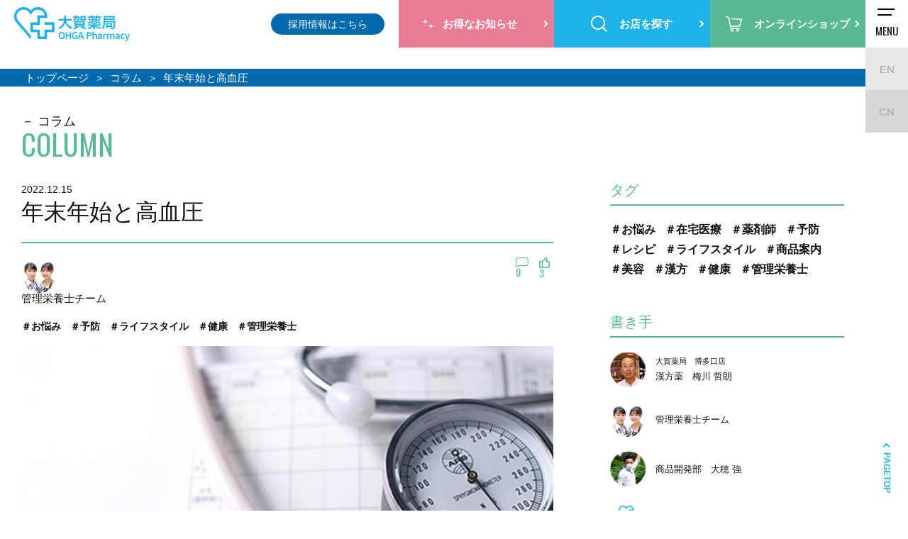

--- FILE ---
content_type: text/html; charset=UTF-8
request_url: https://www.ohga-ph.com/column/detail/?cms_id=525&people=1
body_size: 53560
content:
<!doctype html>
<html>
  <head>
    <meta charset="utf-8">
    <meta http-equiv="X-UA-Compatible" content="IE=edge">
    <meta name="viewport" content="width=device-width,user-scalable=no">
    <meta name="keywords" content="福岡,薬局,調剤,ドラッグストア,薬剤師,化粧品,マイファーマシー" />
    <meta name="author" content="">
    <meta property="og:type" content="website">
    <link rel="icon" href="/common_img/favicon.ico" />
    <link rel="apple-touch-icon" href="/common_img/apple-touch-icon.png" sizes="180x180">
    <meta name="description" content="早いもので、今年も残すところあと少しとなりましたね！
クリスマスやお正月などの行事が続き、生活のリズムが崩れやすい、飲酒機会増加で高脂質・高塩分・高糖分が高い食事になりやすいなど、カラダも疲れやすい時期ですので、イベントの無い日はカラダに優しいお食事をしたいところですね。
今..." />
    <meta property="og:title" content="年末年始と高血圧 ｜調剤薬局・ドラッグストアは大賀薬局">
    <meta property="og:image" content="/photo/column/">
    <meta property="og:description" content="早いもので、今年も残すところあと少しとなりましたね！
クリスマスやお正月などの行事が続き、生活のリズムが崩れやすい、飲酒機会増加で高脂質・高塩分・高糖分が高い食事になりやすいなど、カラダも疲れやすい時期ですので、イベントの無い日はカラダに優しいお食事をしたいところですね。
今...">
    <meta property="og:url" content="https://www.ohga-ph.com/column/detail/?cms_id=525">
    <title>年末年始と高血圧 ｜調剤薬局・ドラッグストアは大賀薬局</title>
    <link rel="canonical" href="https://www.ohga-ph.com/column/detail/?cms_id=525">
    <link rel="stylesheet" media="all" type="text/css" href="/css/slick.css">
    <link rel="stylesheet" media="all" type="text/css" href="/css/style.css?51037933">
    <link rel="stylesheet" media="all" type="text/css" href="/css/aos.css">
    <script type="application/ld+json">
      {
        "@context": "http://schema.org",
        "@type": "Corporation",
        "name": "株式会社 大賀薬局",
        "address":
        {
          "@type": "PostalAddress",
          "postalCode": "8120011",
          "addressRegion": "福岡県",
          "addressLocality": "福岡市博多区",
          "streetAddress": "博多駅前3-9-1 大賀博多駅前ビル3F"
        },
        "telephone": "+8192-483-8770",
        "URL": "https://www.ohga-ph.com/"
      }
    </script>
    <script src="https://kit.fontawesome.com/7671e0bcda.js" crossorigin="anonymous"></script>
    <!-- Google Tag Manager -->
    <script>
      (function(w, d, s, l, i)
      {
        w[l] = w[l] || [];
        w[l].push(
        {
          'gtm.start': new Date().getTime(),
          event: 'gtm.js'
        });
        var f = d.getElementsByTagName(s)[0],
          j = d.createElement(s),
          dl = l != 'dataLayer' ? '&l=' + l : '';
        j.async = true;
        j.src = 'https://www.googletagmanager.com/gtm.js?id=' + i + dl;
        f.parentNode.insertBefore(j, f);
      })(window, document, 'script', 'dataLayer', 'GTM-MNVLP3L');
    </script>
    <!-- End Google Tag Manager -->
  </head>
  <body>
    <!-- Google Tag Manager (noscript) -->
    <noscript><iframe src="https://www.googletagmanager.com/ns.html?id=GTM-MNVLP3L" height="0" width="0" style="display:none;visibility:hidden"></iframe></noscript>
    <!-- End Google Tag Manager (noscript) -->
    <header id="header" class="header">
      <div class="headerWrap">
        <div class="wrap">
          <div class="mobileHead">
            <div class="logo"><a href="/"><img src="/common_img/logo_header_bl.png" alt="福岡の調剤薬局・ドラッグストアは大賀薬局"></a></div>
            <div class="language_wrap sp">
              <div class="icon"><img src="/common_img/ico_global.png" alt=""></div>
              <ul class="language">
                <li><a href="/en/">EN</a></li>
                <li class="cn__icon"><a href="https://ohga-global.com/" target="_blank">CN</a></li>
              </ul>
            </div>
            <div class="sp recruit">
              <a href="/recruit/" target="_blank"><span>採用情報はこちら</span></a>
            </div>
            <div id="toggle">
              <div>
                <span></span>
                <span></span>
              </div>
              <p>MENU</p>
            </div>
          </div>
          <nav id="gnavi">
            <div class="gnavi_drop">
              <nav class="gnavi_drop__nav">
                <ul class="gnavi_drop__list">
                  <li class="gnavi_drop__item is-company">
                    <figure>
                      <div class="gnavi_drop__img pc"><img src="/common_img/gnav_pc01.jpg" alt=""></div>
                      <figcaption>
                        <dl>
                          <dt>企業情報</dt>
                          <dd><a href="/company/about/">大賀薬局について</a></dd>
                          <dd><a href="/company/message/">代表ご挨拶</a></dd>
                          <dd><a href="/company/history/">大賀薬局の歩み</a></dd>
                          <dd><a href="/contribution/">SDGsの取り組み</a></dd>
                          <dd><a href="/company/profile/">会社概要</a></dd>
                        </dl>
                      </figcaption>
                    </figure>
                  </li>
                  <li class="gnavi_drop__item is-point">
                    <figure>
                      <div class="gnavi_drop__img pc"><img src="/common_img/gnav_pc02.jpg" alt=""></div>
                      <figcaption>
                        <dl>
                          <dt>ポイントサービス</dt>
                          <dd><a href="https://bibicacard.net/" target="_blank">Bibicaポイント照会</a></dd>
                          <dd><a href="/bibica/">Bibicaについて</a></dd>
                          <dd><a href="/bibica/index.html#bibica_faq">Bibicaに関するご質問</a></dd>
                          <dd><a href="/contact/?bibica">Bibicaに関するお問い合わせ</a></dd>
                        </dl>
                      </figcaption>
                    </figure>
                  </li>
                  <li class="gnavi_drop__item is-business">
                    <figure>
                      <div class="gnavi_drop__img pc"><img src="/common_img/gnav_pc03.jpg" alt=""></div>
                      <figcaption>
                        <dl>
                          <dt>事業内容</dt>
                          <dd><a href="/pharmacy/">調剤薬局</a></dd>
                          <dd><a href="/drugstore/">ドラッグストア</a></dd>
                          <dd><a href="/mokuba-kan/">化粧品専門店</a></dd>
                          <dd><a href="/dietitian/">栄養相談</a></dd>
                          <dd><a href="/pharmacy#care">介護施設入居者紹介</a></dd>
                          <dd><a href="https://ohga-pharmacy-shop.com/collections/%E5%A4%A7%E8%B3%80%E8%96%AC%E5%B1%80%E3%83%96%E3%83%A9%E3%83%B3%E3%83%89" target="_blank">オリジナル商品販売</a></dd>
                          <dd><a href="/animal/">動物専門調剤</a></dd>
                          <dd><a href="/clinic_open/">クリニック開業支援</a></dd>
                        </dl>
                      </figcaption>
                    </figure>
                  </li>
                </ul>
                <ul class="bnr">
                  <li class="bnr_nav"><a href="/ohga-man/" target="_blank"><img src="/common_img/ohgaman_nav_bnr.jpg" alt=""></a></li>
                  <li class="bnr_nav"><a href="https://psft.co.jp/customer/" target="_blank"><img src="/common_img/tsunagaru_nav_bnr.jpg" alt=""></a></li>
                  <li class="bnr_nav"><a href="/dietitian/" target="_blank"><img src="/common_img/eiyoushi_nav_bnr.jpg" alt=""></a></li>
                </ul>
              </nav>
            </div>
            <div class="cnavi">
              <ul class="language pc">
                <li><a href="/en/">EN</a></li>
                <li class="cn__icon"><a href="https://ohga-global.com/" target="_blank">CN</a></li>
              </ul>
              <ul class="contact-nav pc_none">
                <li class="m-btn phone">
                  <a href="/consultation/">24時間お薬相談</a>
                </li>
                <li class="m-btn mail_bl">
                  <a href="/contact/">【お客様専用】お問い合わせフォーム</a>
                </li>
                <li class="m-btn mail_bl">
                  <a href="/contact_corpo/">【法人様向け】お問い合わせはこちら</a>
                </li>
              </ul>
              <div class="translate">
                <div class="l-header-info__translate" id="google_translate_element"></div>
                <script type="text/javascript">
                  function googleTranslateElementInit()
                  {
                    new google.translate.TranslateElement(
                    {
                      pageLanguage: 'ja',
                      includedLanguages: 'en,ko,zh-CN,zh-TW',
                      layout: google.translate.TranslateElement.FloatPosition.TOP_RIGHT,
                      multilanguagePage: true
                    }, 'google_translate_element');
                  }
                </script>
                <script type="text/javascript" src="//translate.google.com/translate_a/element.js?cb=googleTranslateElementInit"></script>
              </div>
              <div class="recruit_link pc">
                <a href="/recruit/" target="_blank">採用情報はこちら</a>
              </div>
              <ul class="btn">
                <li class="onlineshop sp"><a href="https://ohga-pharmacy-shop.com/" target="_blank"><span>オンラインショップ</span></a></li>
                <li class="info"><a href="/campaign/"><span>お得なお知らせ</span></a></li>
                <li class="search"><a href="/search/"><span>お店を探す</span></a></li>
                <li class="onlineshop pc"><a href="https://ohga-pharmacy-shop.com/" target="_blank"><span>オンラインショップ</span></a></li>
              </ul>
            </div>
          </nav>
        </div>
      </div>
    </header>
    <main class="column">
      <div id="pnkz_box" class="breadcrumb">
        <ol id="pnkz" itemscope itemtype="https://schema.org/BreadcrumbList">
          <li class="home" itemprop="itemListElement" itemscope itemtype="https://schema.org/ListItem"><a href="/" itemprop="item"><span itemprop="name">トップページ</span></a>
            <meta itemprop="position" content="1" />
          </li>
          <li itemprop="itemListElement" itemscope itemtype="https://schema.org/ListItem">
            <a href="../" itemprop="item">
              <span itemprop="name"> コラム </span>
            </a>
            <meta itemprop="position" content="2" />
          </li>
          <li itemprop="itemListElement" itemscope itemtype="https://schema.org/ListItem">
            <span itemprop="name">年末年始と高血圧</span>
            <meta itemprop="position" content="3" />
          </li>
        </ol>
      </div>
      <div class="sideScroll">
        <div class="box">
          <h2 class="headline lower">コラム<span class="green">COLUMN</span></h2>
          <div class="left">
            <div class="fv">
              <h1 class="ttl_l">
                <span>2022.12.15</span>年末年始と高血圧</h1> <div class="name_u"> <div class="img">
                  <img src="/photo/column/people/9/eiyoushi.png" alt="管理栄養士チーム">
                </div> <h2 class="name_u_ttl">管理栄養士チーム
                </h2>
                <div class="column__comment">
                  <p class="column__comment__num">
                    <span><img src="/common_img/ico_comment.png" alt=""></span>
                    <span>0</span>
                  </p>
                  <p class="column__comment__good_num">
                    <span><img src="/common_img/ico_good.png" alt=""></span>
                    <span id="likeCount">3</span>
                  </p>
                </div>
              </div> <ul class="tag_list"> <li>
                  <a href="/column/?tag=14"> ＃お悩み
                  </a>
                </li> <li>
                  <a href="/column/?tag=11"> ＃予防
                  </a>
                </li> <li>
                  <a href="/column/?tag=9"> ＃ライフスタイル
                  </a>
                </li> <li>
                  <a href="/column/?tag=3"> ＃健康
                  </a>
                </li> <li>
                  <a href="/column/?tag=1"> ＃管理栄養士
                  </a>
                </li> </ul> <div class="fv_img"> <img src="/photo/column/20221215img01.jpg" alt="年末年始と高血圧"> </div>
            </div>
            <div class="txt_box"></span><p>早いもので、今年も残すところあと少しとなりましたね！<br />
クリスマスやお正月などの行事が続き、生活のリズムが崩れやすい、飲酒機会増加で高脂質・高塩分・高糖分が高い食事になりやすいなど、カラダも疲れやすい時期ですので、イベントの無い日はカラダに優しいお食事をしたいところですね。<br />
今回は、年末年始特に気を付けたい「<b>減塩</b>」に着目していきたいと思います。</p><br />
<br />
<div class="txt_box" id="01" style="padding-top: 80px ;"><h3 class="ttl_m"><b>減塩とは？</b></h3></div><br />
<p>よく耳にされる方もいらっしゃると思いますが、なぜ塩分の摂り過ぎが良くないのでしょうか。<br />
塩分を摂取する→血中のナトリウム濃度が高くなり喉が渇く→水分を摂取する→血管内の血液の量が増える→血流量が急増する→高血圧になる<br />
このようなメカニズムで知らないうちに体内では血管が圧迫されているのです。<br />
ですので、高血圧を招かないためにも減塩は心がけたいものですね。</p><br />
<br />
<div class="txt_box" id="01" style="padding-top: 80px ;"><h3 class="ttl_m"><b>塩分は1日どのくらい摂取して良いの？</b></h3></div><p>ＷＨＯ世界保健機関では<b>食塩を1日5ｇ未満</b>と推奨しています。すり切り小さじ1が5ｇの目安です。しかし、食塩摂取量が多い日本人は、高血圧予防のために、*男性7.5ℊ未満、*女性6.5ｇ未満を1日あたりの目標値としています。高血圧を治療している方では、1日6ｇを推奨しています。(*厚生労働省から出ている2020年日本人の食事摂取基準より)<br />
<br />
普段の生活の中で、塩分が高いものはどんなものがあると思いますか？実は、担担麺7.2ｇ、ラーメン5.2ｇ、焼きそば4.6ｇ…何気なく選んでいる食品でも簡単に1日分の塩分を1食で摂ってしまっていますよね。そんな時は、前後もしくは次の日のお食事で調整できるといいですね。<br />
食品には、栄養成分表記が義務付けられているので、食品を選ぶ際には確認されることをオススメします。<b>塩分は食塩相当量（g）とナトリウム量（㎎）で表記されています</b>。ナトリウム量から食塩相当量を算出するためには、<b>ナトリウム量（㎎）×2.54÷1000</b>で計算することができます。</p><br />
<br />
<div class="txt_box" id="01" style="padding-top: 80px ;"><h3 class="ttl_m"><b>注意したいのは塩ではなく、塩化ナトリウム</b></h3></div><p>魚や肉を焼く前に塩を振ると“身が締まる”といいますよね！<br />
これは、ナトリウムがもつ、筋肉を収縮させる働きを利用したものです。人間の血管も小さな筋肉、ナトリウムを摂ることで,血管が収縮すれば血圧も上昇します。<br />
塩分に気を付けたい方がお塩を選ぶ際は、塩化ナトリウム99％の精製された塩よりも。<b>ミネラル豊富な自然塩、海塩がおすすめ</b>ですが、持病がある方は、必ずかかりつけ医にご相談くださいね。<br />
</p><br />
<br />
<div class="txt_box" id="01" style="padding-top: 80px ;"><h3 class="ttl_m"><b>高血圧になると何が心配？</b></h3></div><p>安静状態での血圧が慢性的に正常値よりも高い状態を高血圧といいます。上の血圧は心臓が収縮したときの血圧で<b>収縮期血圧</b>、下の血圧は拡張したときの血圧で<b>拡張期血圧</b>と呼ばれます。<br />
日本高血圧学会では、<b>収縮期血圧140mmHg以上または拡張期血圧90mmHg以上</b>、家庭で測る場合は、<b>収縮期血圧135mmHg以上または拡張期血圧85mmHg以上</b>で高血圧が心配されます。<br />
高血圧になると血管に常に負担がかかるため、血管の内壁が傷ついたり、柔軟性がなくなって固くなったりして、動脈硬化を引き起こしやすくなります。高血圧の状態を放置していると、動脈硬化を促進し、脳卒中や心疾患、あるいは慢性腎臓病などの重大な病気を起こす危険が高まります。</p><br />
<br />
<div class="txt_box" id="01" style="padding-top: 80px ;"><h3 class="ttl_m"><b>あなたの血管は大丈夫？</b></h3></div><p>血管は血圧が高くなっても、痛い！かゆい！という特別な症状は起きませんので定期的にセルフチェックをおすすめします。因みに、高血圧の自覚症状には、<b>頭痛</b>や<b>めまい</b>、<b>耳鳴り</b>が挙げられます。<br />
<br />
今回ご紹介するレシピは、塩分量1人0.7ｇと一般的なシチューの半分以下となっています。血圧が気になるご家族がいても、家族みんなで安心してお召し上がりいただけます。温かいものが欲しくなるこの時期に、是非作ってみてくださいね。<br />
</p><br />
<br />
<div class="txt_box" id="01" style="padding-top: 80px ;"><h3 class="ttl_m"><b>鮭とキノコのシチュー</b></h3></div><br />
<span><img src='/photo/column/20221215img02.jpg' /></span><p>【材料】（1人分）<br />
・鮭　1切れ<br />
・しめじ　50g<br />
・玉ねぎ　70g<br />
・ブロッコリー　80g<br />
・水　50㏄<br />
・無調整豆乳　100㏄<br />
・小麦粉　大さじ1/2<br />
・味噌　大さじ1/2<br />
・オリーブオイル　大さじ1<br />
☆塩こしょう　少々<br />
☆小麦粉　大さじ1/2<br />
☆酒　大さじ1/2<br />
<br />
【作り方】<br />
1.鮭を1口大に☆の調味料をなじませる。<br />
2.しめじはほぐし、玉ねぎは細切りにする。<br />
3.フライパンにオリーブオイルを半量入れ弱火で鮭を両面焼き、取り出す。<br />
4.3のフライパンに残りのオリーブオイルを入れ、きのこ・玉ねぎ・ブロッコリーを中火で炒めて<br />
　しんなりしてしんなりしてきたら小麦粉をふりさらに炒める。<br />
5.4に水を入れ沸騰したら火を止めて味噌を入れる。煮立たせないように弱火で5分煮る。<br />
6.無調整豆乳、鮭を入れ、弱火でさらに5分煮る。お皿に盛り付けて完成。<br />
<br />
<br />
執筆者：管理栄養士　荻野 桃、宮田 千紘<br />
</p>
            </div>
            <ul class="sns">
              <li><a href="https://line.me/R/msg/text/?https://www.ohga-ph.com/column/detail/?cms_id=525" target="_blank"><i class="fab fa-line"></i></a></li>
              <li><a href="https://www.facebook.com/sharer/sharer.php?u=" target="_blank"><i class="fab fa-facebook-square"></i></a></li>
              <li><a href="https://twitter.com/share?url=" target="_blank" class="item_x"><img src="/common_img/icon-x_column.svg" alt=""></a></li>
            </ul>
            <div class="comment">
              <div class="comment__good_btn" id="likeColumn" data-id="525" data-account="column">
                <span>いいね</span>
                <span id="likeCount">3</span>
              </div>
              <div class="comment__view">
                <div class="comment__view__num">
                  <span><img src="/common_img/ico_comment.png" alt=""></span>
                  <span>0</span>
                  <p>コメント</p>
                </div>
                <div class="comment__post__btn" id="commentButton">
                  <span class="js-show-popup">記事についてコメントする</span>
                </div>
                <div class="comment__line">
                  <a href="https://lin.ee/oid16zG" target="_blank"> LINEで友達登録して<br class="pc_none">コラムの通知を受け取る </a>
                </div>
                <div class="c-popup js-popup">
                  <div class="c-popup__inner">
                    <div class="c-popup__close js-close-btn">
                      <span></span>
                      <span></span>
                    </div>
                    <div class="comment__form">
                      <div id="comment_form" class="comment__form__inner">
                        <form action="" method="post" id="comment">
                          <h4 class="comment__form__ttl">ニックネームとコメントを<br class="pc_none">入力してください。</h4>
                          <div class="comment__form__nickname">
                            <input id="name" type="text" name="nickname" v-validate="'required'" placeholder="ニックネームを入力してください。">
                          </div>
                          <p class="error" v-show="errors.firstByRule('nickname', 'required') && fields.nickname.touched">ニックネームを入力してください。</p>
                          <div class="comment__form__text">
                            <textarea id="column_comment" name="comment" placeholder="コメントを入力してください。" v-validate="'required'"></textarea>
                          </div>
                          <p class="error" v-show="errors.firstByRule('comment', 'required') && fields.comment.touched">コメントを入力してください。</p>
                          <div class="error_btn input mail" v-if="!isFormValid || errors.any()">コメントを投稿する</div>
                          <div class="comment__form__submit" v-else>
                            <input id="postComment" type="button" data-id="525" data-account="column" value="コメントを投稿する">
                          </div>
                        </form>
                      </div>
                      <div id="comment_success" class="comment__form__inner" style="display: none;">
                        <h4 class="comment__form__ttl">コメントを投稿いただきありがとうございます。</h4>
                        <div class="comment__form__text">
                          <p>いただいたコメントについては今後のコラム作成の参考とさせていただきます。<br>担当者確認後、コメントをコラムに表示させていただきます。<br>しばらくお時間いただくこともございますが、ご了承ください。</p>
                        </div>
                      </div>
                      <div id="comment_error" class="comment__form__inner" style="display: none;">
                        <h4 class="comment__form__ttl">コメントが投稿できませんでした。</h4>
                        <div class="comment__form__text">
                          <p>時間を置いて再度お試しください。</p>
                        </div>
                      </div>
                    </div>
                  </div>
                  <div class="c-popup__background js-black-bg"></div>
                </div>
                <ul class="comment__post"> </ul>
              </div>
            </div> <div class="profile">
              <figure>
                <div class="img">
                  <img src="/photo/column/people/9/eiyoushi.png" alt="管理栄養士チーム">
                </div>
                <figcaption><h4 class="ttl">ご相談は私たちまでお声がけください！</h4><br />
<p class="prof_txt">所属店舗 大賀薬局　新事業開発部<br>ご相談の際は、TEL092-414-7362までご連絡ください。<br />
↓管理栄養士のインスタグラムやってます<br />
<u><a href=https://www.instagram.com/ohga_cookingstyle/>ohga_cookingstyle</a></u><br />
<br />
<strong>喜田 有紀 (管理栄養士・登録販売者)</strong></p><p class="txt">病院に行く程ではないけれど、ちょっと聞いてみたい、自分なりに健康に良いと思うことを実践しているけれど、本当に自分に合っている方法なのか聞いてみたい、というお客様の相談に乗っています。健康診断で数値が心配な方、医師から食事に気を付けて、と言われたけど、何から始めたら良いか分からないという方、一緒においしく楽しく、食と栄養のパーソナルレッスンをしませんか。大きな病気になってしまう前に、出来ることはたくさんあります。お客様のライフスタイルに合った方法を一緒に考えてみませんか。<br />
</p><br />
<br />
<p class="prof_txt"><strong>荻野 桃 (管理栄養士・登録販売者)</strong></p><p class="txt">自分の身体は自分で管理していかないといけない。健康寿命を長くしたい。という思いから、管理栄養士の資格を取得しました。食べることが大好きな私ですが、身体が喜ぶ食事をモットーに日々栄養学と向き合っています。栄養設定はひとりひとり違います。ご自身の体格、ライフスタイルに合った食と健康のアドバイスをご提供いたします。ちょっとしたことでも構いません、お気軽にお尋ねくださいね。栄養に関する考え方が変わってくるかもしれません。<br />
</p>
                </figcaption>
              </figure>
            </div> <div class="relation">
              <!-- モリンガオイル -->
              <div class="bnr">
                <a href="https://www.ohga-ph.com/moringa/" target="_blank"><img src="../img/moringa.jpg?20250212" alt="プレゼントキャンペーン"></a>
              </div>
              <h4 class="ttl">あわせて読みたい関連記事</h4>
              <ul class="list">    <li>
        <a href="/column/detail/?cms_id=730&people=1">
            <figure>
                <div class="img">                        <img src="/photo/column/20250520_01.jpg" alt="うちの子、ちゃんと食べてる？">                </div>
                <figcaption>
                    <time>2025.5.25</time>                    <div class="column__comment">
                      <p class="column__comment__num">
                        <span><img src="/common_img/ico_comment.png" alt=""></span>                        <span>0</span>
                      </p>
                      <p class="column__comment__good_num">
                        <span><img src="/common_img/ico_good.png" alt=""></span>                        <span>2</span>
                      </p>
                    </div>
                    <h2 class="ttl">うちの子、ちゃんと食べてる？</h2>                        <div class="name_box">                                <div class="icon">
                                    <img src="/photo/column/people/9/eiyoushi.png" alt="管理栄養士チーム">
                                </div>                            <p class="name">管理栄養士チーム
                            </p>
                        </div>                        <ul class="tag">                                <li>＃お悩み</li>                                <li>＃予防</li>                                <li>＃ライフスタイル</li>                                <li>＃健康</li>                                <li>＃管理栄養士</li>                        </ul>                </figcaption>
            </figure>
        </a>
    </li>    <li>
        <a href="/column/detail/?cms_id=719&people=1">
            <figure>
                <div class="img">                        <img src="/photo/column/20250313_main.jpg" alt="春のお祝いや体調管理に！おいしい&amp;ヘルシーな甘酒活用法">                </div>
                <figcaption>
                    <time>2025.3.13</time>                    <div class="column__comment">
                      <p class="column__comment__num">
                        <span><img src="/common_img/ico_comment.png" alt=""></span>                        <span>0</span>
                      </p>
                      <p class="column__comment__good_num">
                        <span><img src="/common_img/ico_good.png" alt=""></span>                        <span>1</span>
                      </p>
                    </div>
                    <h2 class="ttl">春のお祝いや体調管理に！おいしい&amp;ヘルシーな甘酒活用法</h2>                        <div class="name_box">                                <div class="icon">
                                    <img src="/photo/column/people/9/eiyoushi.png" alt="管理栄養士チーム">
                                </div>                            <p class="name">管理栄養士チーム
                            </p>
                        </div>                        <ul class="tag">                                <li>＃レシピ</li>                                <li>＃ライフスタイル</li>                                <li>＃商品案内</li>                                <li>＃健康</li>                                <li>＃管理栄養士</li>                        </ul>                </figcaption>
            </figure>
        </a>
    </li>    <li>
        <a href="/column/detail/?cms_id=708&people=1">
            <figure>
                <div class="img">                        <img src="/photo/column/20250210_01.jpg" alt="バレンタインデーに高カカオチョコレートを贈ろう！">                </div>
                <figcaption>
                    <time>2025.2.12</time>                    <div class="column__comment">
                      <p class="column__comment__num">
                        <span><img src="/common_img/ico_comment.png" alt=""></span>                        <span>0</span>
                      </p>
                      <p class="column__comment__good_num">
                        <span><img src="/common_img/ico_good.png" alt=""></span>                        <span>2</span>
                      </p>
                    </div>
                    <h2 class="ttl">バレンタインデーに高カカオチョコレートを贈ろう！</h2>                        <div class="name_box">                                <div class="icon">
                                    <img src="/photo/column/people/9/eiyoushi.png" alt="管理栄養士チーム">
                                </div>                            <p class="name">管理栄養士チーム
                            </p>
                        </div>                        <ul class="tag">                                <li>＃ライフスタイル</li>                                <li>＃商品案内</li>                                <li>＃美容</li>                                <li>＃健康</li>                                <li>＃管理栄養士</li>                        </ul>                </figcaption>
            </figure>
        </a>
    </li> </ul>
            </div> <div class="m-btn list"><a href="/column/?people=1">コラム一覧ページへ</a></div>
          </div>
          <div class="column_right">    <div class="tag_list">
        <h4 class="ttl">タグ</h4>
        <ul class="list">                <li><a href="/column/?tag=14">＃お悩み</a></li>                <li><a href="/column/?tag=13">＃在宅医療</a></li>                <li><a href="/column/?tag=12">＃薬剤師</a></li>                <li><a href="/column/?tag=11">＃予防</a></li>                <li><a href="/column/?tag=10">＃レシピ</a></li>                <li><a href="/column/?tag=9">＃ライフスタイル</a></li>                <li><a href="/column/?tag=8">＃商品案内</a></li>                <li><a href="/column/?tag=6">＃美容</a></li>                <li><a href="/column/?tag=5">＃漢方</a></li>                <li><a href="/column/?tag=3">＃健康</a></li>                <li><a href="/column/?tag=1">＃管理栄養士</a></li>        </ul>
   </div>    <div class="writer">
        <h4 class="ttl">書き手</h4>
        <ul class="list">            <li>
                <a href="https://www.ohga-ph.com/column/?people=1">                    <div class="img">
                        <img src="/photo/column/people/1/umekawa.png" alt="梅川 哲朗">
                    </div>                    <p>                        <span>大賀薬局　博多口店</span>漢方薬　梅川 哲朗</p>
                </a>
            </li>            <li>
                <a href="https://www.ohga-ph.com/column/?people=9">                    <div class="img">
                        <img src="/photo/column/people/9/eiyoushi.png" alt="管理栄養士チーム">
                    </div>                    <p>管理栄養士チーム</p>
                </a>
            </li>            <li>
                <a href="https://www.ohga-ph.com/column/?people=16">                    <div class="img">
                        <img src="/photo/column/people/16/ooho.png" alt="大穂 強">
                    </div>                    <p>商品開発部　大穂 強</p>
                </a>
            </li>            <li>
                <a href="https://www.ohga-ph.com/column/?people=15">                    <div class="img">
                        <img src="/photo/column/people/15/ロゴ.png" alt="大賀薬局　広報担当">
                    </div>                    <p>大賀薬局　広報担当</p>
                </a>
            </li>            <li>
                <a href="https://www.ohga-ph.com/column/?people=12">                    <div class="img">
                        <img src="/photo/column/people/12/nawatake.png" alt="縄竹 綾子">
                    </div>                    <p>縄竹 綾子</p>
                </a>
            </li>            <li>
                <a href="https://www.ohga-ph.com/column/?people=11">                    <div class="img">
                        <img src="/photo/column/people/11/beauty.png" alt="ビューティチーム">
                    </div>                    <p>                        <span>木馬館</span>ビューティチーム</p>
                </a>
            </li>            <li>
                <a href="https://www.ohga-ph.com/column/?people=8">                    <div class="img">
                        <img src="/photo/column/people/8/fukuda.png" alt="福田 勇介">
                    </div>                    <p>薬剤師　福田 勇介</p>
                </a>
            </li>            <li>
                <a href="https://www.ohga-ph.com/column/?people=3">                    <div class="img">
                        <img src="/photo/column/people/3/yoshihara.png" alt="吉原 史子">
                    </div>                    <p>コスメコンシェルジュ　吉原 史子</p>
                </a>
            </li>            <li>
                <a href="https://www.ohga-ph.com/column/?people=2">                    <div class="img">
                        <img src="/photo/column/people/2/kida.png" alt="喜田 有紀">
                    </div>                    <p>管理栄養士　喜田 有紀</p>
                </a>
            </li>            <li>
                <a href="https://www.ohga-ph.com/column/?people=4">                    <div class="img">
                        <img src="/photo/column/people/4/gojo.png" alt="五條 元量">
                    </div>                    <p>薬剤師　五條 元量</p>
                </a>
            </li>            <li>
                <a href="https://www.ohga-ph.com/column/?people=7">                    <div class="img">
                        <img src="/photo/column/people/7/星野写真.png" alt="星野晶子">
                    </div>                    <p>薬剤師　星野晶子</p>
                </a>
            </li>            <li>
                <a href="https://www.ohga-ph.com/column/?people=17">                    <div class="img">
                        <img src="/photo/column/people/17/header_logo.jpg" alt="クロレラ工業株式会社">
                    </div>                    <p>クロレラ工業株式会社</p>
                </a>
            </li>            <li>
                <a href="https://www.ohga-ph.com/column/?people=18">                    <div class="img">
                        <img src="/photo/column/people/18/mitikata.jpg" alt="仕出し みち鷹">
                    </div>                    <p>仕出し みち鷹</p>
                </a>
            </li>        </ul>
    </div>    <div class="backnumber">
        <h4 class="ttl">バックナンバー</h4>            <dl>
                <dt class="accordion">2025年</dt>
                <dd>
                    <ul class="list">                            <li><a href="https://www.ohga-ph.com/column/?cms_year=2025&cms_month=12">2025年12月（1）</a></li>                            <li><a href="https://www.ohga-ph.com/column/?cms_year=2025&cms_month=11">2025年11月（1）</a></li>                            <li><a href="https://www.ohga-ph.com/column/?cms_year=2025&cms_month=10">2025年10月（1）</a></li>                            <li><a href="https://www.ohga-ph.com/column/?cms_year=2025&cms_month=08">2025年08月（1）</a></li>                            <li><a href="https://www.ohga-ph.com/column/?cms_year=2025&cms_month=07">2025年07月（1）</a></li>                            <li><a href="https://www.ohga-ph.com/column/?cms_year=2025&cms_month=06">2025年06月（1）</a></li>                            <li><a href="https://www.ohga-ph.com/column/?cms_year=2025&cms_month=05">2025年05月（2）</a></li>                            <li><a href="https://www.ohga-ph.com/column/?cms_year=2025&cms_month=04">2025年04月（1）</a></li>                            <li><a href="https://www.ohga-ph.com/column/?cms_year=2025&cms_month=03">2025年03月（2）</a></li>                            <li><a href="https://www.ohga-ph.com/column/?cms_year=2025&cms_month=02">2025年02月（2）</a></li>                            <li><a href="https://www.ohga-ph.com/column/?cms_year=2025&cms_month=01">2025年01月（2）</a></li>                    </ul>
                </dd>
            </dl>            <dl>
                <dt class="accordion">2024年</dt>
                <dd>
                    <ul class="list">                            <li><a href="https://www.ohga-ph.com/column/?cms_year=2024&cms_month=12">2024年12月（2）</a></li>                            <li><a href="https://www.ohga-ph.com/column/?cms_year=2024&cms_month=11">2024年11月（2）</a></li>                            <li><a href="https://www.ohga-ph.com/column/?cms_year=2024&cms_month=10">2024年10月（2）</a></li>                            <li><a href="https://www.ohga-ph.com/column/?cms_year=2024&cms_month=09">2024年09月（2）</a></li>                            <li><a href="https://www.ohga-ph.com/column/?cms_year=2024&cms_month=08">2024年08月（2）</a></li>                            <li><a href="https://www.ohga-ph.com/column/?cms_year=2024&cms_month=07">2024年07月（2）</a></li>                            <li><a href="https://www.ohga-ph.com/column/?cms_year=2024&cms_month=06">2024年06月（2）</a></li>                            <li><a href="https://www.ohga-ph.com/column/?cms_year=2024&cms_month=05">2024年05月（3）</a></li>                            <li><a href="https://www.ohga-ph.com/column/?cms_year=2024&cms_month=04">2024年04月（1）</a></li>                            <li><a href="https://www.ohga-ph.com/column/?cms_year=2024&cms_month=03">2024年03月（2）</a></li>                            <li><a href="https://www.ohga-ph.com/column/?cms_year=2024&cms_month=02">2024年02月（2）</a></li>                            <li><a href="https://www.ohga-ph.com/column/?cms_year=2024&cms_month=01">2024年01月（3）</a></li>                    </ul>
                </dd>
            </dl>            <dl>
                <dt class="accordion">2023年</dt>
                <dd>
                    <ul class="list">                            <li><a href="https://www.ohga-ph.com/column/?cms_year=2023&cms_month=12">2023年12月（2）</a></li>                            <li><a href="https://www.ohga-ph.com/column/?cms_year=2023&cms_month=11">2023年11月（2）</a></li>                            <li><a href="https://www.ohga-ph.com/column/?cms_year=2023&cms_month=10">2023年10月（2）</a></li>                            <li><a href="https://www.ohga-ph.com/column/?cms_year=2023&cms_month=09">2023年09月（2）</a></li>                            <li><a href="https://www.ohga-ph.com/column/?cms_year=2023&cms_month=08">2023年08月（2）</a></li>                            <li><a href="https://www.ohga-ph.com/column/?cms_year=2023&cms_month=07">2023年07月（2）</a></li>                            <li><a href="https://www.ohga-ph.com/column/?cms_year=2023&cms_month=06">2023年06月（1）</a></li>                            <li><a href="https://www.ohga-ph.com/column/?cms_year=2023&cms_month=05">2023年05月（1）</a></li>                            <li><a href="https://www.ohga-ph.com/column/?cms_year=2023&cms_month=04">2023年04月（1）</a></li>                            <li><a href="https://www.ohga-ph.com/column/?cms_year=2023&cms_month=03">2023年03月（1）</a></li>                            <li><a href="https://www.ohga-ph.com/column/?cms_year=2023&cms_month=02">2023年02月（1）</a></li>                            <li><a href="https://www.ohga-ph.com/column/?cms_year=2023&cms_month=01">2023年01月（1）</a></li>                    </ul>
                </dd>
            </dl>            <dl>
                <dt class="accordion">2022年</dt>
                <dd>
                    <ul class="list">                            <li><a href="https://www.ohga-ph.com/column/?cms_year=2022&cms_month=12">2022年12月（4）</a></li>                            <li><a href="https://www.ohga-ph.com/column/?cms_year=2022&cms_month=11">2022年11月（5）</a></li>                            <li><a href="https://www.ohga-ph.com/column/?cms_year=2022&cms_month=10">2022年10月（4）</a></li>                            <li><a href="https://www.ohga-ph.com/column/?cms_year=2022&cms_month=09">2022年09月（4）</a></li>                            <li><a href="https://www.ohga-ph.com/column/?cms_year=2022&cms_month=08">2022年08月（5）</a></li>                            <li><a href="https://www.ohga-ph.com/column/?cms_year=2022&cms_month=07">2022年07月（3）</a></li>                            <li><a href="https://www.ohga-ph.com/column/?cms_year=2022&cms_month=06">2022年06月（8）</a></li>                            <li><a href="https://www.ohga-ph.com/column/?cms_year=2022&cms_month=05">2022年05月（6）</a></li>                            <li><a href="https://www.ohga-ph.com/column/?cms_year=2022&cms_month=04">2022年04月（5）</a></li>                            <li><a href="https://www.ohga-ph.com/column/?cms_year=2022&cms_month=03">2022年03月（4）</a></li>                            <li><a href="https://www.ohga-ph.com/column/?cms_year=2022&cms_month=02">2022年02月（6）</a></li>                            <li><a href="https://www.ohga-ph.com/column/?cms_year=2022&cms_month=01">2022年01月（2）</a></li>                    </ul>
                </dd>
            </dl>            <dl>
                <dt class="accordion">2021年</dt>
                <dd>
                    <ul class="list">                            <li><a href="https://www.ohga-ph.com/column/?cms_year=2021&cms_month=12">2021年12月（6）</a></li>                            <li><a href="https://www.ohga-ph.com/column/?cms_year=2021&cms_month=11">2021年11月（5）</a></li>                            <li><a href="https://www.ohga-ph.com/column/?cms_year=2021&cms_month=10">2021年10月（4）</a></li>                            <li><a href="https://www.ohga-ph.com/column/?cms_year=2021&cms_month=09">2021年09月（5）</a></li>                            <li><a href="https://www.ohga-ph.com/column/?cms_year=2021&cms_month=08">2021年08月（3）</a></li>                            <li><a href="https://www.ohga-ph.com/column/?cms_year=2021&cms_month=07">2021年07月（7）</a></li>                            <li><a href="https://www.ohga-ph.com/column/?cms_year=2021&cms_month=06">2021年06月（5）</a></li>                            <li><a href="https://www.ohga-ph.com/column/?cms_year=2021&cms_month=05">2021年05月（6）</a></li>                            <li><a href="https://www.ohga-ph.com/column/?cms_year=2021&cms_month=04">2021年04月（8）</a></li>                            <li><a href="https://www.ohga-ph.com/column/?cms_year=2021&cms_month=03">2021年03月（4）</a></li>                            <li><a href="https://www.ohga-ph.com/column/?cms_year=2021&cms_month=02">2021年02月（9）</a></li>                            <li><a href="https://www.ohga-ph.com/column/?cms_year=2021&cms_month=01">2021年01月（8）</a></li>                    </ul>
                </dd>
            </dl>            <dl>
                <dt class="accordion">2020年</dt>
                <dd>
                    <ul class="list">                            <li><a href="https://www.ohga-ph.com/column/?cms_year=2020&cms_month=12">2020年12月（8）</a></li>                            <li><a href="https://www.ohga-ph.com/column/?cms_year=2020&cms_month=11">2020年11月（7）</a></li>                            <li><a href="https://www.ohga-ph.com/column/?cms_year=2020&cms_month=10">2020年10月（7）</a></li>                            <li><a href="https://www.ohga-ph.com/column/?cms_year=2020&cms_month=09">2020年09月（6）</a></li>                            <li><a href="https://www.ohga-ph.com/column/?cms_year=2020&cms_month=08">2020年08月（3）</a></li>                            <li><a href="https://www.ohga-ph.com/column/?cms_year=2020&cms_month=07">2020年07月（11）</a></li>                            <li><a href="https://www.ohga-ph.com/column/?cms_year=2020&cms_month=06">2020年06月（6）</a></li>                            <li><a href="https://www.ohga-ph.com/column/?cms_year=2020&cms_month=05">2020年05月（3）</a></li>                            <li><a href="https://www.ohga-ph.com/column/?cms_year=2020&cms_month=04">2020年04月（3）</a></li>                    </ul>
                </dd>
            </dl>    </div> </div>
        </div>
        <div class="bnrArea">
        </div>
        <div class="otherLink">
          <ul>
            <li>
              <div class="m-btn search"><a href="/shop/?store_type%5B%5D=1">調剤薬局を探す</a></div>
            </li>
            <li>
              <div class="m-btn balloon"><a href="/faq/">よくあるご質問</a></div>
            </li>
          </ul>
        </div>
        <section class="contact">
          <h2 class="headline">お問い合わせ<span>CONTACT</span></h2>
          <ul>
            <li class="m-btn mail_bl">
              <p>メールでのお問い合わせはこちら</p>
              <a href="/contact/">【お客様専用】お問い合わせフォーム</a>
            </li>
            <li class="m-btn phone">
              <p>緊急時、お急ぎの方はこちらから[24時間対応]</p>
              <a href="/consultation/">24時間お薬相談</a>
            </li>
            <li class="m-btn balloon">
              <p>皆様からよくいただくご質問です。</p>
              <a href="/faq/">よくあるご質問</a>
            </li>
            <li class="m-btn mail_gr">
              <p>法人のお客様はこちらからお問い合わせください。</p>
              <a href="/contact_corpo/">法人様向けお問い合わせフォーム</a>
            </li>
          </ul>
        </section>
      </div>
    </main>
    <footer class="footer column_detail">
      <div class="sideScroll">
        <div class="wrap">
          <div class="menu">
            <ul>
              <li><a href="/pharmacy/">調剤薬局</a></li>
              <li><a href="/drugstore/">ドラッグストア</a></li>
              <li><a href="/search/">店舗検索</a></li>
              <li><a href="/recruit/" target="_blank">採用情報</a></li>
            </ul>
            <ul>
              <li><a href="/company/about/">企業情報</a></li>
              <li><a href="/company/message/">ご挨拶</a></li>
              <li><a href="/company/profile/">会社概要</a></li>
              <li><a href="/company/history/">大賀薬局の歩み</a></li>
            </ul>
            <ul class="pc">
              <li><a href="/campaign/">お得なお知らせ</a></li>
              <li><a href="/information/">新着情報</a></li>
              <li><a href="/consultation/">24時間お薬相談</a></li>
              <li><a href="/faq/">よくあるご質問</a></li>
              <li><a href="/security/">情報セキュリティ方針</a></li>
              <li><a href="/privacy/">プライバシーポリシー</a></li>
              <li><a href="/customer_policy/">カスタマーハラスメント対策方針</a></li>
              <li><a href="/contact/">お問い合わせ</a></li>
            </ul>
            <ul class="sp">
              <li><a href="/campaign/">お得なお知らせ</a></li>
              <li><a href="/information/">新着情報</a></li>
              <li><a href="/consultation/">24時間お薬相談</a></li>
              <li><a href="/faq/">よくあるご質問</a></li>
            </ul>
            <ul class="sp">
              <li><a href="/security/">情報セキュリティ方針</a></li>
              <li><a href="/privacy/">プライバシーポリシー</a></li>
              <li><a href="/customer_policy/">カスタマーハラスメント対策方針</a></li>
              <li><a href="/contact/">お問い合わせ</a></li>
            </ul>
            <ul class="pc">
              <li><a href="https://bibicacard.net/" target="_blank">Bibicaポイント</a></li>
              <li><a href="/bibica/">Bibicaカード</a></li>
            </ul>
            <ul class="sp">
              <li><a href="https://bibicacard.net/" target="_blank">Bibicaポイント</a></li>
              <li><a href="/bibica/">Bibicaカード</a></li>
            </ul>
            <address class="footer__address"> 株式会社 大賀薬局 <br> 〒812-0011 福岡市博多区博多駅前3-9-1<br class="pc_none"> 大賀博多駅前ビル3F </address>
          </div>
          <div class="logo" data-midnight="flogo">
            <div class="img">
              <a href="/"><img src="/common_img/logo_footer.png" alt="OHGA Pharmacy"></a>
            </div>
            <p class="copy"><a href="https://www.ohga-ph.com/">調剤薬局・ドラッグストアは大賀薬局</a> <br>Copyright ©OHGA-Pharmacy All Rights Reserved.</p>
          </div>
        </div>
      </div>
      <div class="tool">
        <div class="pagetop"><a href="#">PAGETOP</a></div>
        <div class="tooltip">
          <!-- モリンガオイル -->
          <div class="bnr"><a href="https://www.ohga-ph.com/moringa/" target="_blank" class="bnr"><img src="/common_img/moringa_s.jpg?20250212" alt="プレゼントキャンペーン"></a></div>
        </div>
    </footer>
    <script src="https://ajax.googleapis.com/ajax/libs/jquery/1.8.2/jquery.min.js"></script>
    <script src="/js/main.js"></script>
    <script src="/js/slick.js"></script>
    <script src="/js/jquery.matchHeight-min.js"></script>
    <script src="/js/stores.js"></script>
    <script src="/js/ofi.js"></script>
    <script src="/components/vue.min.js"></script>
    <script src="/components/vee-validate.min.js"></script>
    <script src="/js/column.js"></script>
    <script src="/js/column_comment.js"></script>
    <script src="/js/column_like.js"></script>
  </body>
</html>

--- FILE ---
content_type: text/css
request_url: https://www.ohga-ph.com/css/style.css?51037933
body_size: 463014
content:
@charset "UTF-8";@import url(https://fonts.googleapis.com/css?family=Oswald:400&display=swap);@import url(https://fonts.googleapis.com/css?family=Noto+Serif+JP:400,500,700&display=swap);@import url(https://fonts.googleapis.com/css?family=Oswald:400&display=swap);@import url(https://fonts.googleapis.com/css?family=Noto+Serif+JP:400,500,700&display=swap);@media (min-width:741px){.pc_none{display:none}}@media (max-width:740px){.sp_none{display:none}}@media (min-width:741px){.c-popup{position:fixed;left:0;top:0;width:100%;height:100%;z-index:9999;opacity:0;visibility:hidden;-webkit-transition:.6s;transition:.6s}.c-popup.is-show{opacity:1;visibility:visible}.c-popup__inner{position:absolute;left:50%;top:50%;-webkit-transform:translate(-50%,-50%);transform:translate(-50%,-50%);width:80%;max-width:800px;padding:50px;background-color:#fff;z-index:2}.c-popup__inner img{width:100%}.c-popup__close{position:absolute;right:0;top:0;width:50px;height:50px;line-height:50px;text-align:center;cursor:pointer}.c-popup__close span{display:block;width:30px;height:1px;background:#a8a5a5;margin:0 0 5px;-webkit-transition:.3s;transition:.3s;position:absolute;top:50%;left:50%}.c-popup__close span:nth-child(1){-webkit-transform:translate(-50%,-50%) rotate(45deg);transform:translate(-50%,-50%) rotate(45deg)}.c-popup__close span:nth-child(2){-webkit-transform:translate(-50%,-50%) rotate(-45deg);transform:translate(-50%,-50%) rotate(-45deg)}.c-popup__background{position:absolute;left:0;top:0;width:100%;height:100%;background-color:rgba(0,0,0,.8);z-index:1;cursor:pointer}}@media (max-width:740px){.c-popup{position:fixed;left:0;top:0;width:100%;height:100%;z-index:9999;opacity:0;visibility:hidden;-webkit-transition:.6s;transition:.6s}.c-popup.is-show{opacity:1;visibility:visible}.c-popup__inner{position:absolute;left:50%;top:50%;-webkit-transform:translate(-50%,-50%);transform:translate(-50%,-50%);width:90%;max-width:600px;padding:30px 10px;background-color:#fff;z-index:2}.c-popup__inner img{width:100%}.c-popup__close{position:absolute;right:0;top:0;width:30px;height:30px;line-height:50px;text-align:center;cursor:pointer}.c-popup__close span{display:block;width:30px;height:1px;background:#a8a5a5;margin:0 0 5px;-webkit-transition:.3s;transition:.3s;position:absolute;top:50%;left:50%}.c-popup__close span:nth-child(1){-webkit-transform:translate(-50%,-50%) rotate(45deg);transform:translate(-50%,-50%) rotate(45deg)}.c-popup__close span:nth-child(2){-webkit-transform:translate(-50%,-50%) rotate(-45deg);transform:translate(-50%,-50%) rotate(-45deg)}.c-popup__background{position:absolute;left:0;top:0;width:100%;height:100%;background-color:rgba(0,0,0,.8);z-index:1;cursor:pointer}}a{color:#111;text-decoration:none}a:hover{text-decoration:none}html{font-size:62.5%}address,body,dd,dl,dt,form,h1,h2,h3,h4,h5,h6,img,li,ol,p,table,td,th,ul{margin:0;padding:0;border:none;line-height:100%;list-style-type:none;font-style:normal;font-weight:500;font-family:robot,"游ゴシック体",YuGothic,"游ゴシック","Yu Gothic","メイリオ",sans-serif;text-align:left;color:#111}_:lang(x)::-ms-backdrop,body,_:lang(x)::-ms-backdrop,h1,_:lang(x)::-ms-backdrop,h2,_:lang(x)::-ms-backdrop,h3,_:lang(x)::-ms-backdrop,h4,_:lang(x)::-ms-backdrop,h5,_:lang(x)::-ms-backdrop,h6,_:lang(x)::-ms-backdrop,p,_:lang(x)::-ms-backdrop,address,_:lang(x)::-ms-backdrop,ul,_:lang(x)::-ms-backdrop,ol,_:lang(x)::-ms-backdrop,li,_:lang(x)::-ms-backdrop,dl,_:lang(x)::-ms-backdrop,dt,_:lang(x)::-ms-backdrop,dd,_:lang(x)::-ms-backdrop,table,_:lang(x)::-ms-backdrop,th,_:lang(x)::-ms-backdrop,td,_:lang(x)::-ms-backdrop,form{font-family:robot,"メイリオ",Meiryo,sans-serif}textarea{font-size:100%}img{vertical-align:bottom}.en{font-family:robot,sans-serif}.serif{font-family:"Playfair Display","游明朝体","Noto Serif JP","Yu Mincho",YuMincho,"ヒラギノ明朝 Pro","Hiragino Mincho Pro","MS P明朝","MS PMincho",serif}.bold{font-weight:700}.blue{color:#00c5f9}.container{overflow:hidden}body{position:relative;font-size:1rem;min-width:1100px}dl,ol,p,table,ul li{font-size:1.5rem;line-height:1.8}.min{max-width:1500px;min-width:1100px;margin:0 auto}.header{position:fixed;top:0;left:0;width:100%;min-width:1100px;z-index:999;-webkit-transition:.3s;transition:.3s}.header .gnavi_drop{opacity:0;visibility:hidden;position:fixed;top:0;left:0;width:100%;height:100%;z-index:5;-webkit-transition:.3s;transition:.3s}.header .gnavi_drop::before{content:"";width:100%;height:100%;position:fixed;z-index:4;background-color:rgba(0,0,0,.8);top:0;left:0}.header .gnavi_drop__nav{background-color:#fff;width:100%;padding:100px 20px 20px;display:block;position:relative;z-index:5}@media screen and (max-width:430px){.header .gnavi_drop__nav{padding-bottom:0}}.header .gnavi_drop__list{display:-webkit-box;display:-webkit-flex;display:-ms-flexbox;display:flex;-webkit-box-pack:justify;-webkit-justify-content:space-between;-ms-flex-pack:justify;justify-content:space-between;-webkit-box-align:center;-webkit-align-items:center;-ms-flex-align:center;align-items:center}.header .gnavi_drop__item{width:30%}.header .gnavi_drop__item.is-company dd::before{background-color:#006aad}.header .gnavi_drop__item.is-company dd a{color:#006aad}.header .gnavi_drop__item.is-point dd::before{background-color:#ea7d96}.header .gnavi_drop__item.is-point dd a{color:#ea7d96}.header .gnavi_drop__item.is-business dd::before{background-color:#58b992}.header .gnavi_drop__item.is-business dd a{color:#58b992}.header .gnavi_drop__item figure{display:-webkit-box;display:-webkit-flex;display:-ms-flexbox;display:flex;-webkit-box-pack:start;-webkit-justify-content:flex-start;-ms-flex-pack:start;justify-content:flex-start;-webkit-box-align:start;-webkit-align-items:flex-start;-ms-flex-align:start;align-items:flex-start;margin:0}.header .gnavi_drop__item figure figcaption{margin:0 0 0 5%}.header .gnavi_drop__item figure figcaption dl dt{font-size:1.6rem;margin:0 0 10px}.header .gnavi_drop__item figure figcaption dl dd{font-size:1.5rem;margin:0 0 10px}.header .gnavi_drop__item figure figcaption dl dd::before{content:"";width:10px;height:1px;display:inline-block;vertical-align:middle;margin:0 5px 0 0}.header .gnavi_drop__item figure figcaption dl dd a{display:inline-block;vertical-align:middle;-webkit-transition:.3s;transition:.3s}.header .gnavi_drop__item figure figcaption dl dd a:hover{opacity:.7}.header .headerWrap{position:relative}.header .headerWrap::before{content:"";position:absolute;width:100%;height:100%;top:0;left:0;background:#fff;-webkit-transition:.6s ease-in-out;transition:.6s ease-in-out;z-index:-1}.header .wrap{display:-webkit-box;display:-webkit-flex;display:-ms-flexbox;display:flex;-webkit-box-pack:justify;-webkit-justify-content:space-between;-ms-flex-pack:justify;justify-content:space-between;-webkit-box-align:center;-webkit-align-items:center;-ms-flex-align:center;align-items:center;width:auto;max-width:inherit;min-width:inherit;padding:0}.header .logo{width:163px;margin-left:35px;-webkit-transition:.6s ease-in-out;transition:.6s ease-in-out;margin-left:20px}.header .bar .logo{margin-left:20px}.header .logo img{width:100%;height:auto;-webkit-transition:.3s;transition:.3s}.header .logo a:hover img{opacity:.7}.header nav{width:calc(100% - 240px);display:-webkit-box;display:-webkit-flex;display:-ms-flexbox;display:flex;-webkit-box-pack:end;-webkit-justify-content:flex-end;-ms-flex-pack:end;justify-content:flex-end;-webkit-box-align:center;-webkit-align-items:center;-ms-flex-align:center;align-items:center;-webkit-transition:.6s ease-in-out;transition:.6s ease-in-out;padding:0 60px 0 0}.header .bar nav{width:100%}.header.open .mobileHead{z-index:6}.header.open .gnavi_drop{opacity:1;visibility:visible}.header nav .gnavi{display:-webkit-box;display:-webkit-flex;display:-ms-flexbox;display:flex;-webkit-flex-wrap:wrap;-ms-flex-wrap:wrap;flex-wrap:wrap;margin:5px 35px 0 0}.header nav .gnavi li{margin-right:20px;font-size:1.4rem}.header nav .gnavi li:last-child{margin:0}.header nav .gnavi li a{display:block;padding:3px 5px;-webkit-transition:.3s;transition:.3s}.header nav .gnavi li a:hover{opacity:.7}.header nav .cnavi{display:-webkit-box;display:-webkit-flex;display:-ms-flexbox;display:flex;-webkit-box-align:center;-webkit-align-items:center;-ms-flex-align:center;align-items:center;-webkit-box-pack:end;-webkit-justify-content:flex-end;-ms-flex-pack:end;justify-content:flex-end;width:980px;-webkit-transition:.6s ease-in-out;transition:.6s ease-in-out}.header nav .cnavi .contact-nav{width:90%;margin:0 auto 40px}.header nav .cnavi .contact-nav .m-btn{margin:0 0 10px}.header nav .cnavi .contact-nav .m-btn:nth-child(1){margin-bottom:35px}.header nav .cnavi .contact-nav .m-btn .input,.header nav .cnavi .contact-nav .m-btn a{font-size:1.5rem;background:0 0}.header nav .cnavi .contact-nav .m-btn .input::before,.header nav .cnavi .contact-nav .m-btn a::before{display:none}.header nav .cnavi .sns{position:fixed;top:220px;right:20px;-webkit-transform:translateY(-50%);transform:translateY(-50%)}.header nav .cnavi .sns li{width:20px;line-height:0}.header nav .cnavi .sns li+li{margin-top:20px}.header nav .cnavi .sns li img{width:100%;height:auto;-webkit-transition:.3s;transition:.3s}.header nav .cnavi .sns li a:hover img{opacity:.7}.header .bar nav .cnavi{width:980px}.header .translate{width:130px;margin:0 20px 0 0}.header .recruit_link{width:170px;margin:0 20px 0 0}.header .recruit_link a{text-align:center;background-color:#006aad;display:block;padding:10px 0;color:#fff;font-size:1.4rem;border-radius:20px;-webkit-transition:.3s;transition:.3s}.header .recruit_link a:hover{opacity:.7}.header nav .cnavi .btn{display:-webkit-box;display:-webkit-flex;display:-ms-flexbox;display:flex;width:700px}.header nav .cnavi .btn li{width:35%;font-size:1.5rem;text-align:center;font-weight:700;margin-top:0}.header nav .cnavi .btn li a{position:relative;display:block;color:#fff;padding:20px 0;-webkit-transition:.6s ease-in-out;transition:.6s ease-in-out}.header nav .cnavi .btn a::before{content:"";position:absolute;top:50%;right:10px;width:5px;height:5px;border-top:2px solid #fff;border-right:2px solid #fff;-webkit-transform:rotate(45deg);transform:rotate(45deg);margin-top:-4px}.header .bar nav .cnavi .btn li a{padding:20px 0}.header nav .cnavi .btn li a:hover{opacity:.7}.header nav .cnavi .btn a span{padding:3px 0}.header nav .cnavi .btn .info a{background:#ea7d96}.header nav .cnavi .btn .info span{background:url(/common_img/icon/icon_kira_wh.png) 0 0 no-repeat;background-size:auto 100%;padding:0 20px 0 30px}.header nav .cnavi .btn .search a{background:#1eb2e9}.header nav .cnavi .btn .search span{background:url(/common_img/icon/icon_search_wh.png) 0 0 no-repeat;background-size:auto 100%;padding-left:40px}.header nav .cnavi .btn .onlineshop a{background:#58b992}.header nav .cnavi .btn .onlineshop span{background:url(/common_img/icon_cart.svg) 0 0 no-repeat;background-size:auto 100%;padding-left:40px}#toggle{display:block;width:50px;height:50px;cursor:pointer;z-index:101;background:#fff;position:absolute;top:0;right:5px}#toggle div{position:relative}#toggle p{text-align:center;padding:30px 0 0;font-family:Oswald,"游ゴシック Medium","Yu Gothic Medium","游ゴシック",YuGothic,"Yu Gothic","ＭＳ Ｐゴシック","ヒラギノ角ゴ Pro W3","Hiragino Kaku Gothic Pro","MS P Gothic",MS-PGothic,Osaka,arial,helvetica,clean,sans-serif}#toggle span{display:block;position:absolute;height:2px;width:24px;background:#000;left:12px;-webkit-transition:.35s ease-in-out;transition:.35s ease-in-out}#toggle span:nth-child(1){top:12px}#toggle span:nth-child(2){top:20px;width:20px}.fixed{width:100%;height:100%}main{display:block}.mobileHead{text-align:center}.sideScroll{max-width:1900px;min-width:1100px;padding:0 60px 0 0;margin:0 auto;-webkit-box-sizing:border-box;box-sizing:border-box}.headline{font-size:1.4rem;line-height:1;margin-bottom:20px}.headline.horizon{display:-webkit-box;display:-webkit-flex;display:-ms-flexbox;display:flex;-webkit-box-pack:end;-webkit-justify-content:flex-end;-ms-flex-pack:end;justify-content:flex-end;-webkit-box-align:end;-webkit-align-items:flex-end;-ms-flex-align:end;align-items:flex-end;-webkit-box-orient:horizontal;-webkit-box-direction:reverse;-webkit-flex-flow:row-reverse;-ms-flex-flow:row-reverse;flex-flow:row-reverse;border-bottom:4px solid #1eb2e9;padding:0 0 15px}.headline span{display:block;color:#1eb2e9;font-size:3.2rem;line-height:1;font-family:Oswald,sans-serif;margin-top:3px}.headline .green{color:#58b992}.headline::before{content:"－";margin-right:.3em}.headline.horizon::before{content:none}.headline.horizon span{margin:0 .4em 0 0}.headline.lower{font-size:1.8rem;margin:0 0 35px 35px}.headline.lower span{font-size:4rem}.headline.wh span{color:#fff}.lowerWrap{margin-top:40px}.lowerWrap .mv{margin-bottom:40px}.lowerWrap .mv>img{width:100%;height:480px;-o-object-fit:cover;object-fit:cover;font-family:"object-fit: cover;"}.lowerWrap .mv .inner{position:relative;width:90%;min-width:1140px;background:#fff;margin:-80px auto 0;padding:40px 100px 0;-webkit-box-sizing:border-box;box-sizing:border-box}.lowerWrap .mv .ttl{font-size:2.4rem;text-align:center;font-weight:700;line-height:1.4;color:#1eb2e9;margin-bottom:1em}.lowerBlock{width:90%;min-width:1140px;margin:0 auto;padding:0 30px;-webkit-box-sizing:border-box;box-sizing:border-box}.obi{color:#fff;background:#006aad;font-weight:700;font-size:1.6rem;padding:8px 20px}.link{position:relative;text-align:right;font-weight:700;font-size:1.5rem;z-index:1}.link a,.link span{position:relative;display:inline-block;border-bottom:2px solid #000;padding:0 15px 0 5px;-webkit-transition:.3s;transition:.3s}.link a:hover{color:#fff}a:hover .link span{color:#fff}.link a::before,.link span::before{content:"";position:absolute;top:10px;right:5px;width:5px;height:5px;border-top:2px solid #000;border-right:2px solid #000;-webkit-transform:rotate(45deg);transform:rotate(45deg);-webkit-transition:.3s;transition:.3s}.link a:hover::before{border-top:2px solid #fff;border-right:2px solid #fff}a:hover .link span::before{border-top:2px solid #fff;border-right:2px solid #fff}.link a::after,.link span::after{content:"";background:#1a1a1a;position:absolute;left:0;top:0;width:100%;height:100%;-webkit-transition:.3s;transition:.3s;-webkit-transform:scaleX(0);transform:scaleX(0);-webkit-transform-origin:left top;transform-origin:left top;z-index:-1}.link a:hover::after{-webkit-transform:scaleX(1);transform:scaleX(1);-webkit-transform-origin:left top;transform-origin:left top}a:hover .link span::after{-webkit-transform:scaleX(1);transform:scaleX(1);-webkit-transform-origin:left top;transform-origin:left top}.bnrArea{position:relative;margin:40px auto 70px;padding:0 75px;-webkit-box-sizing:border-box;box-sizing:border-box}.bnrArea img{width:96%;height:auto;margin:0 2%;-webkit-transition:.3s;transition:.3s;-webkit-backface-visibility:hidden;backface-visibility:hidden;outline:1px solid transparent}.bnrArea a:hover img{opacity:.7}.bnrArea .slick-arrow{position:absolute;top:50%;width:40px;height:40px;font-size:0;border:0;cursor:pointer;-webkit-transition:.3s;transition:.3s;outline:0;-webkit-transform:translateY(-50%);transform:translateY(-50%)}.bnrArea .slick-arrow:hover{opacity:.7}.bnrArea .slick-prev{left:-55px;background:url(/common_img/icon_prev.png) 0 0 no-repeat;background-size:40px auto}.bnrArea .slick-next{right:-55px;background:url(/common_img/icon_next.png) 0 0 no-repeat;background-size:40px auto}.contact{background:url(/common_img/bg_contact.jpg) 0 0 no-repeat;background-size:cover;padding:60px}.contact .headline{color:#fff;max-width:1100px;margin:0 auto 20px}.contact ul{display:-webkit-box;display:-webkit-flex;display:-ms-flexbox;display:flex;-webkit-box-pack:justify;-webkit-justify-content:space-between;-ms-flex-pack:justify;justify-content:space-between;-webkit-flex-wrap:wrap;-ms-flex-wrap:wrap;flex-wrap:wrap;max-width:1100px;margin:0 auto}.contact ul li{width:48%;margin:0 0 50px}.contact ul li p{text-align:center;color:#fff;margin-bottom:10px}.m-btn{font-size:1.5rem}.m-btn a,.m-btn input[type=submit]{position:relative;display:block;color:#1eb2e9;padding:1em 0;text-align:center;font-family:inherit;line-height:1.4;font-weight:700;-webkit-transition:.3s;transition:.3s;border-radius:3em;border:2px solid #1eb2e9;cursor:pointer}.m-btn a:hover,.m-btn input[type=submit]:hover{background-color:#1eb2e9;color:#fff}.m-btn a::before,.m-btn.input::before{content:"";position:absolute;top:50%;right:10px;width:5px;height:5px;border-top:2px solid #1eb2e9;border-right:2px solid #1eb2e9;-webkit-transform:rotate(45deg);transform:rotate(45deg);margin-top:-4px}.m-btn a:hover::before{border-color:#fff;z-index:1}.m-btn.input{position:relative;-webkit-transition:.3s;transition:.3s}.m-btn.input:hover::before{border-color:#fff;z-index:1}.m-btn input[type=submit]{width:100%;font-size:1.5rem}.m-btn.heart a{background:url(/common_img/icon/icon_heart_wh.png) 25px center no-repeat #006aad;background-size:auto 1em;border:2px solid #006aad;color:#fff}.m-btn.heart a::before{border-color:#fff}.m-btn.heart a:hover{background:url(/common_img/icon/icon_heart_bl.png) 25px center no-repeat #fff;background-size:auto 1em;color:#006aad}.m-btn.heart a:hover::before{border-color:#006aad}.m-btn.phone a{background:url(/common_img/icon/icon_phone_bl.png) 25px center no-repeat transparent;background-size:auto 1.5em}.m-btn.phone a:hover{background:url(/common_img/icon/icon_phone_wh.png) 25px center no-repeat #1eb2e9;background-size:auto 1.5em}.m-btn.mail_bl a,.m-btn.mail_bl input[type=submit]{color:#1eb2e9;background:url(/common_img/icon/icon_mail_bl.png) 25px center no-repeat transparent;background-size:auto 1em}.m-btn.mail_bl a:hover,.m-btn.mail_bl input[type=submit]:hover{background:url(/common_img/icon/icon_mail_wh.png) 25px center no-repeat #1eb2e9;background-size:auto 1em}.m-btn.mail_gr a,.m-btn.mail_gr input[type=submit]{color:#59b993;background:url(/common_img/icon/icon_mail_gr.png) 25px center no-repeat transparent;background-size:auto 1em;border-color:#59b993}.m-btn.mail_gr a::before,.m-btn.mail_gr input[type=submit]::before{border-color:#59b993}.m-btn.mail_gr a:hover,.m-btn.mail_gr input[type=submit]:hover{background:url(/common_img/icon/icon_mail_wh.png) 25px center no-repeat #59b993;background-size:auto 1em}.m-btn.balloon a{background:url(/common_img/icon/icon_balloon_bl.png) 25px center no-repeat transparent;background-size:auto 1.5em}.m-btn.balloon a:hover{background:url(/common_img/icon/icon_balloon_wh.png) 25px center no-repeat #1eb2e9;background-size:auto 1.5em}.m-btn.list a{background:url(/common_img/icon/icon_list_bl.png) 25px center no-repeat;background-size:12px auto}.m-btn.list a:hover{background:url(/common_img/icon/icon_list_wh.png) 25px center no-repeat #1eb2e9;background-size:12px auto}.m-btn.road a{background:url(/common_img/icon_pin.png) 25px center no-repeat;background-size:auto 1.3em}.breadcrumb{background:#006aad;margin-top:97px;padding:5px 0}.breadcrumb ol{display:-webkit-box;display:-webkit-flex;display:-ms-flexbox;display:flex;-webkit-box-pack:start;-webkit-justify-content:flex-start;-ms-flex-pack:start;justify-content:flex-start;margin-left:35px}.breadcrumb ol li{display:-webkit-box;display:-webkit-flex;display:-ms-flexbox;display:flex;-webkit-box-pack:start;-webkit-justify-content:flex-start;-ms-flex-pack:start;justify-content:flex-start;color:#fff}.breadcrumb ol li a{color:#fff;display:block}.breadcrumb ol li a:hover{text-decoration:underline}.breadcrumb ol li+li{position:relative}.breadcrumb ol li+li::before{content:"＞";margin:0 .5em}.searchLink{background:#1eb2e9;padding:40px 0}.searchLink h2{color:#fff;text-align:center;margin-bottom:30px}.searchLink ul{display:-webkit-box;display:-webkit-flex;display:-ms-flexbox;display:flex;-webkit-box-pack:center;-webkit-justify-content:center;-ms-flex-pack:center;justify-content:center;width:1000px;-webkit-flex-wrap:wrap;-ms-flex-wrap:wrap;flex-wrap:wrap;margin:0 auto}.searchLink ul li{width:480px;font-size:1.8rem;line-height:1.4;text-align:center;font-weight:700}.searchLink ul li a{position:relative;display:block;color:#1eb2e9;padding:1.5em 0;border-radius:3em;border:2px solid #fff;-webkit-transition:.3s;transition:.3s}.searchLink ul li form{position:relative;display:block;color:#1eb2e9;padding:1.5em 0;border-radius:3em;border:2px solid #fff;-webkit-transition:.3s;transition:.3s;padding:1.4em 0}.searchLink ul li a::before,.searchLink ul li form::before{content:"";position:absolute;top:50%;right:10px;width:5px;height:5px;border-top:2px solid #1eb2e9;border-right:2px solid #1eb2e9;-webkit-transform:rotate(45deg);transform:rotate(45deg);margin-top:-4px}.searchLink ul .pin a{background:url(/common_img/icon/icon_pin_bl.png) 25px center no-repeat #fff;background-size:auto 1.5em}.searchLink ul .pin a:hover{background:url(/common_img/icon/icon_pin_wh.png) 25px center no-repeat #1eb2e9;background-size:auto 1.5em}.searchLink ul .list a{color:#fff;background:url(/common_img/icon/icon_search_wh.png) 25px center no-repeat;background-size:auto 2.2rem;-webkit-box-sizing:border-box;box-sizing:border-box;border:2px solid #fff;padding:1.17em 0}.searchLink ul .list a:hover{color:#1eb2e9;background:url(/common_img/icon/icon_search_bl.png) 25px center no-repeat #fff;background-size:auto 2.2rem}.searchLink ul .list a:hover::before{border-color:#1eb2e9}.searchLink ul .key{margin-left:40px}.searchLink ul .list{margin-top:30px}.searchLink ul .key form{display:-webkit-box;display:-webkit-flex;display:-ms-flexbox;display:flex;-webkit-box-pack:center;-webkit-justify-content:center;-ms-flex-pack:center;justify-content:center;-webkit-box-align:center;-webkit-align-items:center;-ms-flex-align:center;align-items:center;background:#fff}.searchLink ul .key input[type=submit]{width:2.2rem;height:2.2rem;background:url(/common_img/icon/icon_search_bl.png) center center no-repeat;background-size:100% auto;-webkit-appearance:none;padding:0;border:0;cursor:pointer;-webkit-transition:.3s;transition:.3s}.searchLink ul .key input[type=submit]:hover{opacity:.7}.searchLink ul .key input[type=search]{width:83%;font-family:inherit;font-size:100%;-webkit-appearance:none;margin:0 0 0 10px;outline:0;padding:0 0 0 50px;border:0}.searchLink ul .list{margin-top:30px}.searchLink ul .list a::before{border-color:#fff}.searchLink ul li a:hover{color:#fff;border-color:#fff}.searchLink ul li a:hover::before{border-color:#fff}.promise{background:url(/common_img/img_promise.jpg) right top 25% no-repeat #fbfaf7;background-size:cover;padding:120px 0 80px}.promise .ttl{font-family:"Playfair Display","游明朝体","Noto Serif JP","Yu Mincho",YuMincho,"ヒラギノ明朝 Pro","Hiragino Mincho Pro","MS P明朝","MS PMincho",serif;font-size:5.6rem;line-height:1.4;letter-spacing:.09em;font-weight:500;padding:0 0 0 80px;color:#1eb2e9}.promise .txt{font-family:"Playfair Display","游明朝体","Noto Serif JP","Yu Mincho",YuMincho,"ヒラギノ明朝 Pro","Hiragino Mincho Pro","MS P明朝","MS PMincho",serif;font-size:2rem;line-height:1.4;letter-spacing:0;padding:0 0 0 80px;color:#1eb2e9}.promise .m-btn{width:350px;margin:65px 0 0 80px}.pager ul{display:-webkit-box;display:-webkit-flex;display:-ms-flexbox;display:flex;-webkit-box-pack:center;-webkit-justify-content:center;-ms-flex-pack:center;justify-content:center}.pager ul li{display:-webkit-box;display:-webkit-flex;display:-ms-flexbox;display:flex;-webkit-box-pack:center;-webkit-justify-content:center;-ms-flex-pack:center;justify-content:center;-webkit-box-align:center;-webkit-align-items:center;-ms-flex-align:center;align-items:center;width:40px;text-align:center;font-family:Oswald,sans-serif;font-size:1.4rem;-webkit-box-sizing:border-box;box-sizing:border-box}.pager ul li+li{margin-left:6px}.pager ul li a{display:-webkit-box;display:-webkit-flex;display:-ms-flexbox;display:flex;-webkit-box-align:center;-webkit-align-items:center;-ms-flex-align:center;align-items:center;-webkit-box-pack:center;-webkit-justify-content:center;-ms-flex-pack:center;justify-content:center;width:100%;border:1px solid #111;line-height:1;padding:.9em 0;-webkit-transition:.3s;transition:.3s;-webkit-backface-visibility:hidden;backface-visibility:hidden;outline:1px solid transparent}.pager ul .arrow a{padding:.8em 0 1em}.pager ul .current,.pager ul li a:hover{border:1px solid #111;background:#111;color:#fff}.footer .wrap{display:-webkit-box;display:-webkit-flex;display:-ms-flexbox;display:flex;-webkit-box-orient:horizontal;-webkit-box-direction:reverse;-webkit-flex-flow:row-reverse;-ms-flex-flow:row-reverse;flex-flow:row-reverse}.footer .logo{width:400px;text-align:center}.footer .logo .img{background:#1eb2e9;padding:50px 0}.footer .logo .img img{width:114px;height:auto}.footer .since_txt{margin-top:5px;text-align:center;color:#fff}.footer .copy{font-size:1rem;text-align:center;font-family:Oswald,sans-serif;color:#1eb2e9;line-height:1;padding:1.5em 0}.footer .menu{display:-webkit-box;display:-webkit-flex;display:-ms-flexbox;display:flex;-webkit-box-pack:center;-webkit-justify-content:center;-ms-flex-pack:center;justify-content:center;-webkit-box-orient:vertical;-webkit-box-direction:normal;-webkit-flex-flow:column;-ms-flex-flow:column;flex-flow:column;width:calc(100% - 400px);background:#111;padding-left:50px;-webkit-box-sizing:border-box;box-sizing:border-box}.footer .menu ul{display:-webkit-box;display:-webkit-flex;display:-ms-flexbox;display:flex}.footer .menu ul+ul{margin-top:2em}.footer .menu ul li{font-size:1.4rem;line-height:1}.footer .menu ul li+li::before{content:"/";color:#fff;margin:0 .5em}.footer .menu ul li a{color:#fff}.footer .menu ul li a:hover{text-decoration:underline}.footer .pagetop{position:fixed;bottom:25px;right:10px;color:#1eb2e9;font-weight:700;font-size:1.2rem;-webkit-writing-mode:vertical-rl;-ms-writing-mode:tb-rl;writing-mode:vertical-rl}.footer .pagetop a{display:block;position:relative;color:#1eb2e9;padding:1em 15px 0 15px;-webkit-transition:.3s;transition:.3s}.footer .pagetop a:hover{opacity:.7}.footer .pagetop a::before{content:"";position:absolute;top:0;left:50%;width:5px;height:5px;border-top:2px solid #1eb2e9;border-left:2px solid #1eb2e9;-webkit-transform:rotate(45deg);transform:rotate(45deg);margin-left:-4px}.footer .tooltip{display:none}@media screen and (max-width:1200px) and (min-width:768px){.contact ul li p{font-size:1.3rem}}@media screen and (min-width:768px){.pc{display:block!important}.sp{display:none!important}.footer .menu .pc{display:-webkit-box!important;display:-webkit-flex!important;display:-ms-flexbox!important;display:flex!important;-webkit-flex-wrap:wrap;-ms-flex-wrap:wrap;flex-wrap:wrap}.column_right{width:330px;float:right}.column_right .ttl{font-size:20px;color:#58b992;padding-bottom:10px;margin-bottom:20px;border-bottom:2px solid #58b992}.column_right .tag_list{margin:0 0 50px}.column_right .tag_list .list>li{display:inline-block;vertical-align:middle}.column_right .tag_list .list>li a{font-size:16px;font-weight:700;-webkit-transition:.3s;transition:.3s;margin:0 10px 0 0}.column_right .tag_list .list>li a:hover{color:#58b992}.column_right .writer{margin:0 0 50px}.column_right .writer .list>li{margin-bottom:20px}.column_right .writer .list>li a:hover p{color:#58b992}.column_right .writer .list>li .img{width:50px;height:50px;display:inline-block;vertical-align:middle;margin:0 10px 0 0}.column_right .writer .list>li p{display:inline-block;vertical-align:middle;font-size:13px;-webkit-transition:.3s;transition:.3s}.column_right .writer .list>li p span{display:block;font-size:11px}.column_right .backnumber dl dt{font-size:16px;font-weight:700;margin:20px 0 10px;cursor:pointer}.column_right .backnumber dl dd{padding:0 0 0 20px;margin:0 0 20px;display:none}.column_right .backnumber dl dd:first-of-type{display:block}.column_right .backnumber dl dd .list>li a{font-size:15px;-webkit-transition:.3s;transition:.3s}.column_right .backnumber dl dd .list>li a:hover{color:#58b992}.language{position:fixed;top:67px;right:0;width:60px;-webkit-transition:.6s ease-in-out;transition:.6s ease-in-out}.language li.current a{color:#fff;background-color:#58b992}.language li a{color:#a4a4a4;display:block;width:100%;height:60px;text-align:center;display:-webkit-box;display:-webkit-flex;display:-ms-flexbox;display:flex;-webkit-box-pack:center;-webkit-justify-content:center;-ms-flex-pack:center;justify-content:center;-webkit-box-align:center;-webkit-align-items:center;-ms-flex-align:center;align-items:center;background-color:#e8e8e8;-webkit-transition:.3s;transition:.3s}.language li a:hover{color:#fff;background-color:#58b992}}.open #toggle span:nth-child(1){top:17px;-webkit-transform:rotate(315deg);transform:rotate(315deg)}.open #toggle span:nth-child(2){width:24px;top:17px;-webkit-transform:rotate(-315deg);transform:rotate(-315deg)}.open #gnav{-webkit-transform:translateY(100vh);transform:translateY(100vh)}@media screen and (max-width:767px){html{overflow:auto}body{min-width:inherit}dl,ol,p,table,ul li{font-size:3.2vw;text-align:justify}img{width:100%;height:auto}main{display:block}.pc{display:none!important}.sp{display:block!important}.wrap{width:auto;max-width:inherit;min-width:inherit}.header{pointer-events:none;height:100%;min-width:inherit;padding:0;z-index:999}.header .headerWrap{height:100%;pointer-events:none}.header.open{pointer-events:all}.header.open .headerWrap{pointer-events:all}.header .headerWrap::before{height:50px}.header .logo img{-webkit-transition:none;transition:none}.header .wrap{max-width:inherit;min-width:inherit}.mobileHead{pointer-events:all;position:relative;display:-webkit-box;display:-webkit-flex;display:-ms-flexbox;display:flex;-webkit-box-pack:end;-webkit-justify-content:flex-end;-ms-flex-pack:end;justify-content:flex-end;width:100%;padding:0;-webkit-box-sizing:border-box;box-sizing:border-box;z-index:999}.mobileHead .recruit{width:30%;font-size:1.1rem;font-weight:700;-webkit-transition:.3s;transition:.3s}.mobileHead .recruit a{display:-webkit-box;display:-webkit-flex;display:-ms-flexbox;display:flex;-webkit-box-align:center;-webkit-align-items:center;-ms-flex-align:center;align-items:center;-webkit-box-pack:center;-webkit-justify-content:center;-ms-flex-pack:center;justify-content:center;height:100%;background:#006aad;color:#fff}.mobileHead .recruit a span{position:relative;padding:.3em 0}.mobileHead .logo{position:absolute;top:9px;left:5vw;width:120px;-webkit-transition:none;transition:none;margin-left:0}.header .bar .logo{margin-left:0}.mobileHead .trial{width:50px;line-height:1.3;font-size:1rem;font-weight:500;letter-spacing:-.08em}.mobileHead .trial a{display:-webkit-box;display:-webkit-flex;display:-ms-flexbox;display:flex;width:100%;height:100%;-webkit-box-align:center;-webkit-align-items:center;-ms-flex-align:center;align-items:center;-webkit-box-pack:center;-webkit-justify-content:center;-ms-flex-pack:center;justify-content:center;color:#fff;background:#ff621a}#gnavi{pointer-events:none;display:-webkit-box;display:-webkit-flex;display:-ms-flexbox;display:flex;-webkit-box-orient:vertical;-webkit-box-direction:normal;-webkit-flex-flow:column;-ms-flex-flow:column;flex-flow:column;position:absolute;top:0;width:100%;height:100vh;text-align:center;padding:50px 0 0;-webkit-transition:.5s ease-in-out;transition:.5s ease-in-out;-webkit-box-sizing:border-box;box-sizing:border-box;opacity:0;overflow:auto}#gnavi .gnavi{display:block;width:100%;max-height:100%;border-left:0;border-right:0;overflow-y:scroll;padding:5% 5%;margin:0;-webkit-box-sizing:border-box;box-sizing:border-box}#gnavi .gnavi li{float:none;width:100%;position:static;font-size:4vw;letter-spacing:.05em;text-align:center;text-indent:.2em;font-weight:700}#gnavi .gnavi li a{color:#fff;background-size:3vw auto;padding:2.6vw 0}.header nav .cnavi{width:100%;margin:0 auto;-webkit-transition:none;transition:none;display:block}.header nav .cnavi .btn{width:100%}.header .bar nav .cnavi{width:100%}.header .gnavi_drop{position:relative;height:auto}.header .gnavi_drop::before{display:none}.header .gnavi_drop__nav{-webkit-box-sizing:border-box;box-sizing:border-box;padding-top:50px}.header .gnavi_drop__list{-webkit-box-orient:vertical;-webkit-box-direction:normal;-webkit-flex-direction:column;-ms-flex-direction:column;flex-direction:column}.header .gnavi_drop__item{width:100%;margin:0 0 10%}.header .gnavi_drop__item.is-company figure figcaption dl dt{background:url(/common_img/gnav_sp01.jpg) no-repeat #006aad right center/40%;color:#fff}.header .gnavi_drop__item.is-point figure figcaption dl dt{background:url(/common_img/gnav_sp02.jpg) no-repeat #ea7d96 right center/40%;color:#fff}.header .gnavi_drop__item.is-business figure figcaption dl dt{background:url(/common_img/gnav_sp03.jpg) no-repeat #58b992 right center/40%;color:#fff}.header .gnavi_drop__item figure{display:block}.header .gnavi_drop__item figure figcaption{margin:0}.header .gnavi_drop__item figure figcaption dl dt{padding:10% 5%;font-size:18px}.header #gnavi .cnavi .translate{width:130px;position:absolute;z-index:5;top:60px;left:10px;margin:0}.header #gnavi .cnavi .translate img:not(.goog-te-gadget-icon){height:1px;width:auto}.header #gnavi .cnavi .sns{display:-webkit-box;display:-webkit-flex;display:-ms-flexbox;display:flex;-webkit-box-pack:justify;-webkit-justify-content:space-between;-ms-flex-pack:justify;justify-content:space-between;-webkit-box-align:center;-webkit-align-items:center;-ms-flex-align:center;align-items:center;position:relative;top:auto;right:auto;-webkit-transform:none;transform:none;width:40%;margin:0 auto 5vw}.header #gnavi .cnavi .sns li{width:20%}.header nav .cnavi .sns li+li{margin-top:0}.header nav .cnavi .btn li{width:33.3333333333%;font-size:2.8vw}.header nav .cnavi .btn li a{position:relative;padding:5vw 0}.header nav .cnavi .btn li a::before{content:"";position:absolute;top:50%;right:8px;width:3px;height:3px;border-top:1px solid #fff;border-right:1px solid #fff;-webkit-transform:rotate(45deg);transform:rotate(45deg);margin-top:-2px}.header nav .cnavi .btn li:last-child a::before{border-top:1px solid #1eb2e9;border-right:1px solid #1eb2e9}.header nav .cnavi .btn .allday a{background:#59b993}.header nav .cnavi .btn .allday span{background:url(/common_img/icon/icon_phone_wh.png) 0 0 no-repeat;background-size:auto 100%;padding-left:1.4em}.header nav .cnavi .btn .info span{padding-left:1.8em}.header nav .cnavi .btn .search a{color:#fff;background:#1eb2e9}.header nav .cnavi .btn .search span{background:url(/common_img/icon/icon_search_wh.png) 0 0 no-repeat;background-size:auto 100%;padding:1px 0 1px 1.5em}.header nav .cnavi .btn .onlineshop a{color:#fff;background:#73b695}.header nav .cnavi .btn .onlineshop span{background:url(/common_img/icon_cart.svg) 0 0 no-repeat;background-size:auto 100%;padding:1px 0 1px 1.5em}#gnavi ul li.sp{border-top:0}.open #gnavi{pointer-events:all;opacity:1;background:#fff;height:100%!important}.open .mobileHead .allday{opacity:0;pointer-events:none}#toggle{position:relative;display:block;-webkit-box-sizing:border-box;box-sizing:border-box}#toggle p{position:absolute;left:0;bottom:5px;width:100%;text-align:center;text-align:center;color:#000;font-size:1.1rem;letter-spacing:.08em;font-family:Oswald,sans-serif}.open #toggle span:nth-child(1){top:17px;-webkit-transform:rotate(315deg);transform:rotate(315deg)}.open #toggle span:nth-child(2){width:24px;top:17px;-webkit-transform:rotate(-315deg);transform:rotate(-315deg)}.open #gnav{-webkit-transform:translateY(100vh);transform:translateY(100vh)}.header nav .cnavi{width:100%;margin:0 auto;-webkit-transition:none;transition:none}.header .bar nav .cnavi{width:100%}.header #gnavi .cnavi .sns{display:-webkit-box;display:-webkit-flex;display:-ms-flexbox;display:flex;-webkit-box-pack:justify;-webkit-justify-content:space-between;-ms-flex-pack:justify;justify-content:space-between;-webkit-box-align:center;-webkit-align-items:center;-ms-flex-align:center;align-items:center;position:relative;top:auto;right:auto;-webkit-transform:none;transform:none;width:60%;margin:0 auto 5vw}.header #gnavi .cnavi .sns li{width:10%}.header nav .cnavi .sns li+li{margin-top:0}.header nav .cnavi .btn li{width:33.3333333333%;font-size:2.8vw}.header nav .cnavi .btn li a{position:relative;padding:5vw 0}.header nav .cnavi .btn li a::before{content:"";position:absolute;top:50%;right:8px;width:3px;height:3px;border-top:1px solid #fff;border-right:1px solid #fff;-webkit-transform:rotate(45deg);transform:rotate(45deg);margin-top:-2px}.header nav .cnavi .btn li:last-child a::before{border-top:1px solid #1eb2e9;border-right:1px solid #1eb2e9}.header nav .cnavi .btn .allday a{background:#59b993}.header nav .cnavi .btn .allday span{background:url(/common_img/icon/icon_phone_wh.png) 0 0 no-repeat;background-size:auto 100%;padding-left:1.4em}.header nav .cnavi .btn .info span{padding-left:1.8em}.header nav .cnavi .btn .search a{color:#1eb2e9;background:#fff}.header nav .cnavi .btn .search span{background:url(/common_img/icon/icon_search_bl.png) 0 0 no-repeat;background-size:auto 100%;padding:1px 0 1px 1.5em}.sideScroll{max-width:inherit;min-width:inherit;padding-right:0;margin:0 auto;-webkit-box-sizing:border-box;box-sizing:border-box}.headline{font-size:3.2vw;margin-bottom:3vw}.headline.lower{font-size:3.2vw;margin-bottom:3vw}.headline span{font-size:8vw}.headline.lower{margin:0 3vw 5vw}.headline.lower span{font-size:8vw}.headline.horizon{padding:0 3vw 3vw}.headline.horizon span{line-height:.9;margin-top:0}.lowerWrap{margin-top:5vw}.lowerWrap .mv{margin-bottom:10vw}.lowerWrap .mv>img{height:40vw}.lowerWrap .mv .inner{width:100%;min-width:inherit;margin-top:0;padding:5vw 5vw 0}.lowerWrap .mv .ttl{font-size:4.6vw}.lowerBlock{width:100%;min-width:inherit;padding:0}.obi{font-size:3.2vw;padding:.8em 1em;margin-bottom:1em}.link{font-size:2.8vw}.link a::before,.link span::before{top:1.8vw;width:.8vw;height:.8vw}.bnrArea{padding:0;margin:8vw 0}.bnrArea .slick-arrow{top:calc(50% - 2vw);width:8vw;height:8vw;z-index:3;background-size:100% auto}.bnrArea .slick-prev{left:3vw}.bnrArea .slick-next{right:3vw}.contact{padding:6vw 5vw 8vw}.contact ul{display:block}.contact ul li{width:auto;margin-bottom:0}.contact ul li p{margin-bottom:.3em}.contact ul li+li{margin-top:5vw}.m-btn{width:auto;font-size:3vw}.m-btn input[type=submit]{width:100%;font-size:3vw}.m-btn.balloon a,.m-btn.heart a,.m-btn.mail a,.m-btn.mail input[type=submit],.m-btn.phone a{line-height:1;background-position:5vw center!important}.m-btn.list a{line-height:1;background-position:5vw center!important;background-size:auto 3vw}.breadcrumb{padding:1.5vw 0;margin:50px 0 0}.breadcrumb ol{display:block;margin:0 3vw;overflow:hidden}.breadcrumb ol li{display:-webkit-box;display:-webkit-flex;display:-ms-flexbox;display:flex;-webkit-box-align:center;-webkit-align-items:center;-ms-flex-align:center;align-items:center;float:left;line-height:1.4;font-size:2.8vw;margin-right:.3em}.breadcrumb ol li+li::before{margin:0 .3em 0 0}.searchLink{padding:5vw 0}.searchLink h2{font-size:2.6vw;margin-bottom:3vw}.searchLink ul{display:block;width:auto;margin:0 5vw}.searchLink ul li{width:auto;font-size:3vw}.searchLink ul li a{padding:1em 0}.searchLink ul li form{padding:1em 0;padding:.9em 5vw}.searchLink ul .pin a{background-position:5vw center!important}.searchLink ul .key{margin:2vw 0 0 0}.searchLink ul .key input[type=search]{width:100%}.searchLink ul .key input[type=submit]{width:4.5vw;height:4.5vw}.searchLink ul .list{width:80%;margin:3vw auto 0}.searchLink ul .list a{background-position:5vw center!important;background-size:auto 1.4em;padding:.86em 0}.promise{background:url(/common_img/img_promise_sp.jpg) center top 20% no-repeat;background-size:100%;padding:5vw 3vw}.promise .ttl{font-size:7.4vw;letter-spacing:.1em;padding:0;color:#1eb2e9}.promise .txt{font-size:2.8vw;padding:0;color:#1eb2e9}.promise .m-btn{width:80%;margin:40vw auto 0}.pager ul li{width:8vw;font-size:3vw}.pager ul li a{padding:.8em 0}.footer{padding-bottom:14vw}.footer .wrap{display:block}.footer .menu{width:auto;padding:10vw 3vw}.footer .menu ul+ul{margin-top:5vw}.footer .menu ul li{font-size:3.2vw}.footer .menu ul li+li::before{margin:0 .2em}.footer .menu .sp{display:-webkit-box!important;display:-webkit-flex!important;display:-ms-flexbox!important;display:flex!important;-webkit-flex-wrap:wrap;-ms-flex-wrap:wrap;flex-wrap:wrap}.footer .logo{width:auto}.footer .logo .img{padding:10vw 0}.footer .logo .img img{width:30%}.footer .pagetop{font-size:2.6vw;right:0;bottom:13vw;mix-blend-mode:exclusion}.footer .pagetop a{padding-bottom:1.5em}.footer .tooltip{position:fixed;bottom:0;left:0;display:-webkit-box;display:-webkit-flex;display:-ms-flexbox;display:flex;-webkit-box-align:end;-webkit-align-items:flex-end;-ms-flex-align:end;align-items:flex-end;width:100%;z-index:2}.footer .tooltip .btn{display:-webkit-box;display:-webkit-flex;display:-ms-flexbox;display:flex;width:100%}.footer .tooltip .btn li{width:100%;font-size:2.6vw;text-align:center;font-weight:700;margin:0}.footer .tooltip .btn li a{position:relative;display:block;color:#fff;padding:4vw 0}.footer .tooltip .btn li a::before{content:"";position:absolute;top:50%;right:8px;width:3px;height:3px;border-top:1px solid #fff;border-right:1px solid #fff;-webkit-transform:rotate(45deg);transform:rotate(45deg);margin-top:-2px}.footer .tooltip .btn a span{padding:3px 0}.footer .tooltip .btn .allday a{background:#59b993}.footer .tooltip .btn .allday span{position:relative;background:url(/common_img/icon/icon_phone_wh.png) 0 0 no-repeat;background-size:auto 100%;padding:0 .5em 0 1.7em}.footer .tooltip .btn .info a{background:#ea7d96}.footer .tooltip .btn .info span{background:url(/common_img/icon/icon_kira_wh.png) 0 0 no-repeat;background-size:auto 90%;padding:0 .8em 0 2em}.footer .tooltip .btn .search a{background:#1eb2e9}.footer .tooltip .btn .search span{background:url(/common_img/icon/icon_search_wh.png) 0 0 no-repeat;background-size:auto 100%;padding:0 .5em 0 2em}.column_right{width:100%;margin:auto}.column_right .ttl{font-size:14px;color:#58b992;padding-bottom:10px;margin-bottom:20px;border-bottom:2px solid #58b992}.column_right .tag_list{margin:0 0 50px}.column_right .tag_list .list>li{display:inline-block;vertical-align:middle}.column_right .tag_list .list>li a{font-size:16px;font-weight:700}.column_right .writer{margin:0 0 50px}.column_right .writer .list>li{margin-bottom:20px}.column_right .writer .list>li a:hover p{color:#58b992}.column_right .writer .list>li .img{width:50px;height:50px;display:inline-block;vertical-align:middle;margin:0 10px 0 0}.column_right .writer .list>li p{display:inline-block;vertical-align:middle;font-size:13px;-webkit-transition:.3s;transition:.3s}.column_right .writer .list>li p span{display:block;font-size:11px}.column_right .backnumber dl dt{font-size:16px;font-weight:700;margin:20px 0 10px;cursor:pointer}.column_right .backnumber dl dd{padding:0 0 0 20px;margin:0 0 20px;display:none}.column_right .backnumber dl dd:first-of-type{display:block}.column_right .backnumber dl dd .list>li a{font-size:15px}.language_wrap{background-color:#58b992;position:relative}.language_wrap.open .language{max-height:100px}.language_wrap .icon{width:50px;height:50px;display:-webkit-box;display:-webkit-flex;display:-ms-flexbox;display:flex;-webkit-box-pack:center;-webkit-justify-content:center;-ms-flex-pack:center;justify-content:center;-webkit-box-align:center;-webkit-align-items:center;-ms-flex-align:center;align-items:center}.language_wrap .icon img{width:30px!important}.language_wrap .language{position:fixed;top:auto!important;width:50px;z-index:5;max-height:0;overflow:hidden;-webkit-transition:.6s;transition:.6s}.language_wrap .language li.current a{color:#fff;background-color:#58b992;pointer-events:none}.language_wrap .language li a{color:#a4a4a4;display:block;width:100%;height:50px;text-align:center;display:-webkit-box;display:-webkit-flex;display:-ms-flexbox;display:flex;-webkit-box-pack:center;-webkit-justify-content:center;-ms-flex-pack:center;justify-content:center;-webkit-box-align:center;-webkit-align-items:center;-ms-flex-align:center;align-items:center;background-color:#e8e8e8;-webkit-transition:.3s;transition:.3s}.language_wrap .language li a:hover{color:#fff;background-color:#58b992}}.clear{clear:both}.cf{display:inline-block}.cf:after{content:".";display:block;height:0;font-size:0;clear:both;visibility:hidden}* html .cf{height:1%}.cf{display:block}a{color:#111;text-decoration:none}a:hover{text-decoration:none}html{font-size:62.5%}address,body,dd,dl,dt,form,h1,h2,h3,h4,h5,h6,img,li,ol,p,table,td,th,ul{margin:0;padding:0;border:none;line-height:100%;list-style-type:none;font-style:normal;font-weight:500;font-family:"游ゴシック体",YuGothic,"游ゴシック","Yu Gothic","メイリオ",sans-serif;text-align:left;color:#111}_:lang(x)::-ms-backdrop,body,_:lang(x)::-ms-backdrop,h1,_:lang(x)::-ms-backdrop,h2,_:lang(x)::-ms-backdrop,h3,_:lang(x)::-ms-backdrop,h4,_:lang(x)::-ms-backdrop,h5,_:lang(x)::-ms-backdrop,h6,_:lang(x)::-ms-backdrop,p,_:lang(x)::-ms-backdrop,address,_:lang(x)::-ms-backdrop,ul,_:lang(x)::-ms-backdrop,ol,_:lang(x)::-ms-backdrop,li,_:lang(x)::-ms-backdrop,dl,_:lang(x)::-ms-backdrop,dt,_:lang(x)::-ms-backdrop,dd,_:lang(x)::-ms-backdrop,table,_:lang(x)::-ms-backdrop,th,_:lang(x)::-ms-backdrop,td,_:lang(x)::-ms-backdrop,form{font-family:"メイリオ",Meiryo,sans-serif}textarea{font-size:100%}img{vertical-align:bottom}.en{font-family:Oswald,sans-serif}.serif{font-family:"游明朝体","Noto Serif JP","Yu Mincho",YuMincho,"ヒラギノ明朝 Pro","Hiragino Mincho Pro","MS P明朝","MS PMincho",serif}.bold{font-weight:700}.blue{color:#00c5f9}.container{overflow:hidden}body{position:relative;font-size:1rem;min-width:1100px}dl,ol,p,table,ul li{font-size:1.5rem;line-height:1.8}.min{max-width:1500px;min-width:1100px;margin:0 auto}.header{position:fixed;top:0;left:0;width:100%;min-width:1100px;z-index:999;-webkit-transition:.3s;transition:.3s}.header.clinic_header .mobileHead{display:-webkit-box;display:-webkit-flex;display:-ms-flexbox;display:flex;-webkit-box-align:center;-webkit-align-items:center;-ms-flex-align:center;align-items:center}.header.clinic_header .mobileHead p{font-size:24px;color:#006aad;font-weight:700;margin:0 0 0 10px}.header.clinic_header #gnavi{width:auto;display:-webkit-box;display:-webkit-flex;display:-ms-flexbox;display:flex}.header.clinic_header #gnavi p a{font-size:28px;font-weight:700;color:#006aad;display:inline-block;vertical-align:middle;margin:0 10px 0 0;pointer-events:none;padding:10px 0 10px 30px;background:url(/common_img/icon/icon_call_bl.png) no-repeat left center;background-size:24px}.header.clinic_header #gnavi p span{font-size:12px;display:inline-block;vertical-align:middle}.header.clinic_header #gnavi .search{width:220px;margin:0 0 0 20px}.header.clinic_header #gnavi .search a{display:block;background:url(/common_img/icon/icon_mail_wh.png) no-repeat left 45px center #006aad;background-size:21px;border:1px solid #006aad;padding:30px 0 30px 20px;text-align:center;color:#fff;font-size:15px;-webkit-transition:.3s;transition:.3s}.header.clinic_header #gnavi .search a:hover{background:url(/common_img/icon/icon_mail_bl02.png) no-repeat left 45px center #fff;background-size:21px;color:#006aad}.header .gnavi_drop{opacity:0;visibility:hidden;position:fixed;top:0;left:0;width:100%;height:100%;z-index:5;-webkit-transition:.3s;transition:.3s}.header .gnavi_drop::before{content:"";width:100%;height:100%;position:fixed;z-index:4;background-color:rgba(0,0,0,.8);top:0;left:0}.header .gnavi_drop__nav{background-color:#fff;width:100%;padding:100px 20px 50px;display:block;position:relative;z-index:5}@media screen and (max-width:430px){.header .gnavi_drop__nav{padding-bottom:0}}.header .gnavi_drop__list{display:-webkit-box;display:-webkit-flex;display:-ms-flexbox;display:flex;-webkit-box-pack:justify;-webkit-justify-content:space-between;-ms-flex-pack:justify;justify-content:space-between;-webkit-box-align:start;-webkit-align-items:flex-start;-ms-flex-align:start;align-items:flex-start;margin-bottom:30px}.header .gnavi_drop__item{width:30%}.header .gnavi_drop__item.is-company dd::before{background-color:#006aad}.header .gnavi_drop__item.is-company dd a{color:#006aad}.header .gnavi_drop__item.is-point dd::before{background-color:#ea7d96}.header .gnavi_drop__item.is-point dd a{color:#ea7d96}.header .gnavi_drop__item.is-business dd::before{background-color:#58b992}.header .gnavi_drop__item.is-business dd a{color:#58b992}.header .gnavi_drop__item figure{display:-webkit-box;display:-webkit-flex;display:-ms-flexbox;display:flex;-webkit-box-pack:start;-webkit-justify-content:flex-start;-ms-flex-pack:start;justify-content:flex-start;-webkit-box-align:start;-webkit-align-items:flex-start;-ms-flex-align:start;align-items:flex-start;margin:0}.header .gnavi_drop__item figure figcaption{margin:0 0 0 5%}.header .gnavi_drop__item figure figcaption dl dt{font-size:1.6rem;margin:0 0 10px}.header .gnavi_drop__item figure figcaption dl dd{font-size:1.5rem;margin:0 0 10px}.header .gnavi_drop__item figure figcaption dl dd::before{content:"";width:10px;height:1px;display:inline-block;vertical-align:middle;margin:0 5px 0 0}.header .gnavi_drop__item figure figcaption dl dd a{display:inline-block;vertical-align:middle;-webkit-transition:.3s;transition:.3s}.header .gnavi_drop__item figure figcaption dl dd a:hover{opacity:.7}.header .gnavi_drop .bnr{display:-webkit-box;display:-webkit-flex;display:-ms-flexbox;display:flex;text-align:center;-webkit-box-pack:center;-webkit-justify-content:center;-ms-flex-pack:center;justify-content:center;-webkit-box-align:center;-webkit-align-items:center;-ms-flex-align:center;align-items:center;max-width:1200px;gap:20px;margin:0 auto}@media screen and (max-width:767px){.header .gnavi_drop .bnr{display:-webkit-box;display:-webkit-flex;display:-ms-flexbox;display:flex;-webkit-flex-wrap:wrap;-ms-flex-wrap:wrap;flex-wrap:wrap;width:100%}}@media screen and (max-width:767px){.header .gnavi_drop .bnr .bnr_nav{width:100%}}@media screen and (max-width:767px){.header .gnavi_drop .bnr .bnr_nav:last-child{margin-bottom:50px}}.header .gnavi_drop .bnr a{-webkit-transition:.3s;transition:.3s}.header .gnavi_drop .bnr a:hover{opacity:.7}.header .headerWrap{position:relative}.header .headerWrap::before{content:"";position:absolute;width:100%;height:100%;top:0;left:0;background:#fff;-webkit-transition:.6s ease-in-out;transition:.6s ease-in-out;z-index:-1}.header .wrap{display:-webkit-box;display:-webkit-flex;display:-ms-flexbox;display:flex;-webkit-box-pack:justify;-webkit-justify-content:space-between;-ms-flex-pack:justify;justify-content:space-between;-webkit-box-align:center;-webkit-align-items:center;-ms-flex-align:center;align-items:center;width:auto;max-width:inherit;min-width:inherit;padding:0}.header .logo{width:163px;margin-left:35px;-webkit-transition:.6s ease-in-out;transition:.6s ease-in-out;margin-left:20px}.header .bar .logo{margin-left:20px}.header .bar .language{top:67px}.header .bar .sns{top:275px}.header .logo img{width:100%;height:auto;-webkit-transition:.3s;transition:.3s}.header .logo a:hover img{opacity:.7}.header nav{width:calc(100% - 240px);display:-webkit-box;display:-webkit-flex;display:-ms-flexbox;display:flex;-webkit-box-pack:end;-webkit-justify-content:flex-end;-ms-flex-pack:end;justify-content:flex-end;-webkit-box-align:center;-webkit-align-items:center;-ms-flex-align:center;align-items:center;-webkit-transition:.6s ease-in-out;transition:.6s ease-in-out;padding:0 60px 0 0}.header .bar nav{width:100%}.header.open .mobileHead{z-index:6}.header.open .gnavi_drop{opacity:1;visibility:visible}.header nav .gnavi{display:-webkit-box;display:-webkit-flex;display:-ms-flexbox;display:flex;-webkit-flex-wrap:wrap;-ms-flex-wrap:wrap;flex-wrap:wrap;margin:5px 35px 0 0}.header nav .gnavi li{margin-right:20px;font-size:1.4rem}.header nav .gnavi li:last-child{margin:0}.header nav .gnavi li a{display:block;padding:3px 5px;-webkit-transition:.3s;transition:.3s}.header nav .gnavi li a:hover{opacity:.7}.header nav .cnavi{display:-webkit-box;display:-webkit-flex;display:-ms-flexbox;display:flex;-webkit-box-align:center;-webkit-align-items:center;-ms-flex-align:center;align-items:center;-webkit-box-pack:end;-webkit-justify-content:flex-end;-ms-flex-pack:end;justify-content:flex-end;width:980px;-webkit-transition:.6s ease-in-out;transition:.6s ease-in-out}.header nav .cnavi .contact-nav{width:90%;margin:0 auto 40px}.header nav .cnavi .contact-nav .m-btn{margin:0 0 10px}.header nav .cnavi .contact-nav .m-btn:nth-child(1){margin-bottom:35px}.header nav .cnavi .contact-nav .m-btn .input,.header nav .cnavi .contact-nav .m-btn a{font-size:1.5rem;background:0 0}.header nav .cnavi .contact-nav .m-btn .input::before,.header nav .cnavi .contact-nav .m-btn a::before{display:none}.header nav .cnavi .sns{position:fixed;top:220px;right:20px;-webkit-transform:translateY(-50%);transform:translateY(-50%)}.header nav .cnavi .sns li{width:20px;line-height:0}.header nav .cnavi .sns li+li{margin-top:20px}.header nav .cnavi .sns li img{width:100%;height:auto;-webkit-transition:.3s;transition:.3s}.header nav .cnavi .sns li a:hover img{opacity:.7}.header .bar nav .cnavi{width:980px}.header .translate{width:130px;margin:0 20px 0 0}.header .recruit_link{width:170px;margin:0 20px 0 0}.header .recruit_link a{text-align:center;background-color:#006aad;display:block;padding:10px 0;color:#fff;font-size:1.4rem;border-radius:20px;-webkit-transition:.3s;transition:.3s}.header .recruit_link a:hover{opacity:.7}.header nav .cnavi .btn{display:-webkit-box;display:-webkit-flex;display:-ms-flexbox;display:flex;width:700px}.header nav .cnavi .btn li{width:50%;font-size:1.5rem;text-align:center;font-weight:700;margin-top:0}.header nav .cnavi .btn li a{position:relative;display:block;color:#fff;padding:20px 0;-webkit-transition:.6s ease-in-out;transition:.6s ease-in-out}.header nav .cnavi .btn a::before{content:"";position:absolute;top:50%;right:10px;width:5px;height:5px;border-top:2px solid #fff;border-right:2px solid #fff;-webkit-transform:rotate(45deg);transform:rotate(45deg);margin-top:-4px}.header .bar nav .cnavi .btn li a{padding:20px 0}.header nav .cnavi .btn li a:hover{opacity:.7}.header nav .cnavi .btn a span{padding:3px 0}.header nav .cnavi .btn .info a{background:#ea7d96}.header nav .cnavi .btn .info span{background:url(/common_img/icon/icon_kira_wh.png) 0 0 no-repeat;background-size:auto 100%;padding:0 20px 0 30px}.header nav .cnavi .btn .search a{background:#1eb2e9}.header nav .cnavi .btn .search span{background:url(/common_img/icon/icon_search_wh.png) 0 0 no-repeat;background-size:auto 100%;padding-left:40px}.header nav .cnavi .btn .onlineshop a{background:#58b992}.header nav .cnavi .btn .onlineshop span{background:url(/common_img/icon_cart.svg) 0 0 no-repeat;background-size:auto 100%;padding-left:40px}#toggle{display:block;width:50px;height:50px;cursor:pointer;z-index:101;background:#fff;position:absolute;top:0;right:5px}#toggle div{position:relative}#toggle p{text-align:center;padding:30px 0 0;font-family:Oswald,"游ゴシック Medium","Yu Gothic Medium","游ゴシック",YuGothic,"Yu Gothic","ＭＳ Ｐゴシック","ヒラギノ角ゴ Pro W3","Hiragino Kaku Gothic Pro","MS P Gothic",MS-PGothic,Osaka,arial,helvetica,clean,sans-serif}#toggle span{display:block;position:absolute;height:2px;width:24px;background:#000;left:12px;-webkit-transition:.35s ease-in-out;transition:.35s ease-in-out}#toggle span:nth-child(1){top:12px}#toggle span:nth-child(2){top:20px;width:20px}.fixed{position:fixed;width:100%;height:100%}main{display:block}.mobileHead{text-align:center}.sideScroll{max-width:1900px;min-width:1100px;padding:0 60px 0 0;margin:0 auto;-webkit-box-sizing:border-box;box-sizing:border-box}.headline{font-size:1.4rem;line-height:1;margin-bottom:20px}.headline.horizon{display:-webkit-box;display:-webkit-flex;display:-ms-flexbox;display:flex;-webkit-box-pack:end;-webkit-justify-content:flex-end;-ms-flex-pack:end;justify-content:flex-end;-webkit-box-align:end;-webkit-align-items:flex-end;-ms-flex-align:end;align-items:flex-end;-webkit-box-orient:horizontal;-webkit-box-direction:reverse;-webkit-flex-flow:row-reverse;-ms-flex-flow:row-reverse;flex-flow:row-reverse;border-bottom:4px solid #1eb2e9;padding:0 0 15px}.headline span{display:block;color:#1eb2e9;font-size:3.2rem;line-height:1;font-family:Oswald,sans-serif;margin-top:3px}.headline .green{color:#58b992}.headline::before{content:"－";margin-right:.3em}.headline.horizon::before{content:none}.headline.horizon span{margin:0 .4em 0 0}.headline.lower{font-size:1.8rem;margin:0 0 35px 35px}.headline.lower span{font-size:4rem}.headline.wh span{color:#fff}.lowerWrap{margin-top:40px}.lowerWrap .mv{margin-bottom:40px}.lowerWrap .mv>img{width:100%;height:480px;-o-object-fit:cover;object-fit:cover;font-family:"object-fit: cover;"}.lowerWrap .mv .inner{position:relative;width:90%;min-width:1140px;background:#fff;margin:-80px auto 0;padding:40px 100px 0;-webkit-box-sizing:border-box;box-sizing:border-box}.lowerWrap .mv .ttl{font-size:2.4rem;text-align:center;font-weight:700;line-height:1.4;color:#1eb2e9;margin-bottom:1em}.lowerBlock{width:90%;min-width:1140px;margin:0 auto;padding:0 30px;-webkit-box-sizing:border-box;box-sizing:border-box}.obi{color:#fff;background:#006aad;font-weight:700;font-size:1.6rem;padding:8px 20px}.link{position:relative;text-align:right;font-weight:700;font-size:1.5rem;z-index:1}.link a,.link span{position:relative;display:inline-block;border-bottom:2px solid #000;padding:0 15px 0 5px;-webkit-transition:.3s;transition:.3s}.link a:hover{color:#fff}a:hover .link span{color:#fff}.link a::before,.link span::before{content:"";position:absolute;top:10px;right:5px;width:5px;height:5px;border-top:2px solid #000;border-right:2px solid #000;-webkit-transform:rotate(45deg);transform:rotate(45deg);-webkit-transition:.3s;transition:.3s}.link a:hover::before{border-top:2px solid #fff;border-right:2px solid #fff}a:hover .link span::before{border-top:2px solid #fff;border-right:2px solid #fff}.link a::after,.link span::after{content:"";background:#1a1a1a;position:absolute;left:0;top:0;width:100%;height:100%;-webkit-transition:.3s;transition:.3s;-webkit-transform:scaleX(0);transform:scaleX(0);-webkit-transform-origin:left top;transform-origin:left top;z-index:-1}.link a:hover::after{-webkit-transform:scaleX(1);transform:scaleX(1);-webkit-transform-origin:left top;transform-origin:left top}a:hover .link span::after{-webkit-transform:scaleX(1);transform:scaleX(1);-webkit-transform-origin:left top;transform-origin:left top}.bnrArea{position:relative;margin:40px auto 70px;padding:0 75px;-webkit-box-sizing:border-box;box-sizing:border-box}.bnrArea img{width:96%;height:auto;margin:0 2%;-webkit-transition:.3s;transition:.3s;-webkit-backface-visibility:hidden;backface-visibility:hidden;outline:1px solid transparent}.bnrArea a:hover img{opacity:.7}.bnrArea .slick-arrow{position:absolute;top:50%;width:40px;height:40px;font-size:0;border:0;cursor:pointer;-webkit-transition:.3s;transition:.3s;outline:0;-webkit-transform:translateY(-50%);transform:translateY(-50%)}.bnrArea .slick-arrow:hover{opacity:.7}.bnrArea .slick-prev{left:-55px;background:url(/common_img/icon_prev.png) 0 0 no-repeat;background-size:40px auto}.bnrArea .slick-next{right:-55px;background:url(/common_img/icon_next.png) 0 0 no-repeat;background-size:40px auto}.contact{background:url(/common_img/bg_contact.jpg) 0 0 no-repeat;background-size:cover;padding:60px}.contact .headline{color:#fff;max-width:1220px;margin:0 auto 30px}.contact ul{display:-webkit-box;display:-webkit-flex;display:-ms-flexbox;display:flex;-webkit-box-pack:justify;-webkit-justify-content:space-between;-ms-flex-pack:justify;justify-content:space-between;-webkit-flex-wrap:wrap;-ms-flex-wrap:wrap;flex-wrap:wrap;max-width:1220px;margin:0 auto}.contact ul li{width:31%;margin:0 0 50px}.contact ul li p{text-align:center;color:#fff;margin-bottom:10px}.official_sns{padding:5% 2%;-webkit-box-sizing:border-box;box-sizing:border-box}.official_sns__inner{max-width:100%;margin:0 auto}.official_sns .headline{margin-bottom:30px}.official_sns__ttl{color:#1eb2e9;font-weight:700;font-size:16px;width:26%}.official_sns__list{border-top:1px solid #ccc}.official_sns__item{display:-webkit-box;display:-webkit-flex;display:-ms-flexbox;display:flex;-webkit-box-pack:justify;-webkit-justify-content:space-between;-ms-flex-pack:justify;justify-content:space-between;-webkit-box-align:center;-webkit-align-items:center;-ms-flex-align:center;align-items:center;padding:30px 0;border-bottom:1px solid #ccc}.official_sns__link{display:-webkit-box;display:-webkit-flex;display:-ms-flexbox;display:flex;-webkit-box-pack:justify;-webkit-justify-content:space-between;-ms-flex-pack:justify;justify-content:space-between;-webkit-flex-wrap:wrap;-ms-flex-wrap:wrap;flex-wrap:wrap;-webkit-box-align:center;-webkit-align-items:center;-ms-flex-align:center;align-items:center;width:73%}.official_sns__link::after{content:"";display:block;width:32%}.official_sns__link__item{width:32%}.official_sns__link__item:last-child{margin-right:0}.official_sns__link__item.m-btn.is-tiktok a::after{background:url(/common_img/icon_smp_tiktok.png) no-repeat center center/contain}.official_sns__link__item.m-btn.is-twitter a::after{background:url(/common_img/icon/icon-x.svg) no-repeat center center/contain}.official_sns__link__item.m-btn.is-insta a::after{background:url(/common_img/icon/icon_smp_in_pc.png) no-repeat center center/contain}.official_sns__link__item.m-btn.is-youtube a::after{background:url(/common_img/icon/icon_smp_yt_pc.png) no-repeat center center/contain}.official_sns__link__item.m-btn a{font-size:1vw;position:relative}.official_sns__link__item.m-btn a::after{content:"";width:20px;height:20px;position:absolute;top:50%;-webkit-transform:translateY(-50%);transform:translateY(-50%);left:15px}.m-btn{font-size:1.5rem}.m-btn a,.m-btn input[type=submit]{position:relative;display:block;color:#1eb2e9;padding:1em 0;text-align:center;font-family:inherit;line-height:1.4;font-weight:700;-webkit-transition:.3s;transition:.3s;border-radius:3em;border:2px solid #1eb2e9;cursor:pointer}.m-btn a:hover,.m-btn input[type=submit]:hover{background-color:#1eb2e9;color:#fff}.m-btn a::before,.m-btn.input::before{content:"";position:absolute;top:50%;right:10px;width:5px;height:5px;border-top:2px solid #1eb2e9;border-right:2px solid #1eb2e9;-webkit-transform:rotate(45deg);transform:rotate(45deg);margin-top:-4px}.m-btn a:hover::before{border-color:#fff;z-index:1}.m-btn.input{position:relative;-webkit-transition:.3s;transition:.3s}.m-btn.input:hover::before{border-color:#fff;z-index:1}.m-btn input[type=submit]{width:100%;font-size:1.5rem}.m-btn.heart a{background:url(/common_img/icon/icon_heart_wh.png) 25px center no-repeat #006aad;background-size:auto 1em;border:2px solid #006aad;color:#fff}.m-btn.heart a::before{border-color:#fff}.m-btn.heart a:hover{background:url(/common_img/icon/icon_heart_bl.png) 25px center no-repeat #fff;background-size:auto 1em;color:#006aad}.m-btn.heart a:hover::before{border-color:#006aad}.m-btn.phone a{background:url(/common_img/icon/icon_phone_bl.png) 25px center no-repeat transparent;background-size:auto 1.5em}.m-btn.phone a:hover{background:url(/common_img/icon/icon_phone_wh.png) 25px center no-repeat #1eb2e9;background-size:auto 1.5em}.m-btn.mail a,.m-btn.mail input[type=submit]{background:url(/common_img/icon/icon_mail_bl.png) 25px center no-repeat transparent;background-size:auto 1em}.m-btn.mail a:hover,.m-btn.mail input[type=submit]:hover{background:url(/common_img/icon/icon_mail_wh.png) 25px center no-repeat #1eb2e9;background-size:auto 1em}.m-btn.balloon a{background:url(/common_img/icon/icon_balloon_bl.png) 25px center no-repeat transparent;background-size:auto 1.5em}.m-btn.balloon a:hover{background:url(/common_img/icon/icon_balloon_wh.png) 25px center no-repeat #1eb2e9;background-size:auto 1.5em}.m-btn.list a{background:url(/common_img/icon/icon_list_bl.png) 25px center no-repeat;background-size:12px auto}.m-btn.list a:hover{background:url(/common_img/icon/icon_list_wh.png) 25px center no-repeat #1eb2e9;background-size:12px auto}.m-btn.road a{background:url(/common_img/icon_pin.png) 25px center no-repeat;background-size:auto 1.3em}.breadcrumb{background:#006aad;margin-top:97px;padding:5px 0}.breadcrumb ol{display:-webkit-box;display:-webkit-flex;display:-ms-flexbox;display:flex;-webkit-box-pack:start;-webkit-justify-content:flex-start;-ms-flex-pack:start;justify-content:flex-start;margin-left:35px}.breadcrumb ol li{display:-webkit-box;display:-webkit-flex;display:-ms-flexbox;display:flex;-webkit-box-pack:start;-webkit-justify-content:flex-start;-ms-flex-pack:start;justify-content:flex-start;color:#fff}.breadcrumb ol li a{color:#fff;display:block}.breadcrumb ol li a:hover{text-decoration:underline}.breadcrumb ol li+li{position:relative}.breadcrumb ol li+li::before{content:"＞";margin:0 .5em}.searchLink{background:#1eb2e9;padding:40px 0}.searchLink p{color:#fff;text-align:center;margin-bottom:30px}.searchLink ul{display:-webkit-box;display:-webkit-flex;display:-ms-flexbox;display:flex;-webkit-box-pack:center;-webkit-justify-content:center;-ms-flex-pack:center;justify-content:center;width:1000px;-webkit-flex-wrap:wrap;-ms-flex-wrap:wrap;flex-wrap:wrap;margin:0 auto}.searchLink ul li{width:480px;font-size:1.8rem;line-height:1.4;text-align:center;font-weight:700}.searchLink ul li a{position:relative;display:block;color:#1eb2e9;padding:1.5em 0;border-radius:3em;border:2px solid #fff;-webkit-transition:.3s;transition:.3s}.searchLink ul li form{position:relative;display:block;color:#1eb2e9;padding:1.5em 0;border-radius:3em;border:2px solid #fff;-webkit-transition:.3s;transition:.3s;padding:1.4em 0}.searchLink ul li a::before,.searchLink ul li form::before{content:"";position:absolute;top:50%;right:10px;width:5px;height:5px;border-top:2px solid #1eb2e9;border-right:2px solid #1eb2e9;-webkit-transform:rotate(45deg);transform:rotate(45deg);margin-top:-4px}.searchLink ul .pin a{background:url(/common_img/icon/icon_pin_bl.png) 25px center no-repeat #fff;background-size:auto 1.5em}.searchLink ul .pin a:hover{background:url(/common_img/icon/icon_pin_wh.png) 25px center no-repeat #1eb2e9;background-size:auto 1.5em}.searchLink ul .list a{color:#fff;background:url(/common_img/icon/icon_search_wh.png) 25px center no-repeat;background-size:auto 2.2rem;-webkit-box-sizing:border-box;box-sizing:border-box;border:2px solid #fff;padding:1.17em 0}.searchLink ul .list a:hover{color:#1eb2e9;background:url(/common_img/icon/icon_search_bl.png) 25px center no-repeat #fff;background-size:auto 2.2rem}.searchLink ul .list a:hover::before{border-color:#1eb2e9}.searchLink ul .key{margin-left:40px}.searchLink ul .list{margin-top:30px}.searchLink ul .key form{display:-webkit-box;display:-webkit-flex;display:-ms-flexbox;display:flex;-webkit-box-pack:center;-webkit-justify-content:center;-ms-flex-pack:center;justify-content:center;-webkit-box-align:center;-webkit-align-items:center;-ms-flex-align:center;align-items:center;background:#fff}.searchLink ul .key input[type=submit]{width:2.2rem;height:2.2rem;background:url(/common_img/icon/icon_search_bl.png) center center no-repeat;background-size:100% auto;-webkit-appearance:none;padding:0;border:0;cursor:pointer;-webkit-transition:.3s;transition:.3s}.searchLink ul .key input[type=submit]:hover{opacity:.7}.searchLink ul .key input[type=search]{width:83%;font-family:inherit;font-size:100%;-webkit-appearance:none;margin:0 0 0 10px;outline:0;padding:0 0 0 50px;border:0}.searchLink ul .list{margin-top:30px}.searchLink ul .list a::before{border-color:#fff}.searchLink ul li a:hover{color:#fff;border-color:#fff}.searchLink ul li a:hover::before{border-color:#fff}.promise{background:url(/common_img/img_promise.jpg) right top 25% no-repeat #fbfaf7;background-size:cover;padding:120px 0 80px}.promise .ttl{font-family:"游明朝体","Noto Serif JP","Yu Mincho",YuMincho,"ヒラギノ明朝 Pro","Hiragino Mincho Pro","MS P明朝","MS PMincho",serif;font-size:5.6rem;line-height:1.4;letter-spacing:.09em;font-weight:500;padding:0 0 0 80px;color:#1eb2e9}.promise .txt{font-family:"游明朝体","Noto Serif JP","Yu Mincho",YuMincho,"ヒラギノ明朝 Pro","Hiragino Mincho Pro","MS P明朝","MS PMincho",serif;font-size:2rem;line-height:1.4;letter-spacing:0;padding:0 0 0 80px;color:#1eb2e9}.promise .m-btn{width:350px;margin:65px 0 0 80px}.pager ul{display:-webkit-box;display:-webkit-flex;display:-ms-flexbox;display:flex;-webkit-box-pack:center;-webkit-justify-content:center;-ms-flex-pack:center;justify-content:center}.pager ul li{display:-webkit-box;display:-webkit-flex;display:-ms-flexbox;display:flex;-webkit-box-pack:center;-webkit-justify-content:center;-ms-flex-pack:center;justify-content:center;-webkit-box-align:center;-webkit-align-items:center;-ms-flex-align:center;align-items:center;width:40px;text-align:center;font-family:Oswald,sans-serif;font-size:1.4rem;-webkit-box-sizing:border-box;box-sizing:border-box}.pager ul li+li{margin-left:6px}.pager ul li a{display:-webkit-box;display:-webkit-flex;display:-ms-flexbox;display:flex;-webkit-box-align:center;-webkit-align-items:center;-ms-flex-align:center;align-items:center;-webkit-box-pack:center;-webkit-justify-content:center;-ms-flex-pack:center;justify-content:center;width:100%;border:1px solid #111;line-height:1;padding:.9em 0;-webkit-transition:.3s;transition:.3s;-webkit-backface-visibility:hidden;backface-visibility:hidden;outline:1px solid transparent}.pager ul .arrow a{padding:.8em 0 1em}.pager ul .current,.pager ul li a:hover{border:1px solid #111;background:#111;color:#fff}.footer.clinic_footer.introduce__footer address{background-color:#58b992}.footer.clinic_footer address{text-align:center;color:#fff;font-size:15px;padding:35px 0;background-color:#006aad;line-height:150%}.footer.clinic_footer .copyright{text-align:center;font-size:15px;color:#006aad;padding:30px 0}.footer .wrap{display:-webkit-box;display:-webkit-flex;display:-ms-flexbox;display:flex;-webkit-box-orient:horizontal;-webkit-box-direction:reverse;-webkit-flex-flow:row-reverse;-ms-flex-flow:row-reverse;flex-flow:row-reverse}.footer .logo{width:400px;text-align:center}.footer .logo .img{background:#1eb2e9;padding:85px 0}.footer .logo .img img{width:170px;height:auto}.footer .since_txt{margin-top:5px;text-align:center;color:#fff}.footer .copy{font-size:1.3rem;text-align:center;font-family:Oswald,sans-serif;color:#1eb2e9;line-height:1.5;padding:5.5em 0}@media screen and (max-width:767px){.footer .copy{padding:1.5em 0}}.footer .copy a{color:#1eb2e9}.footer .menu{display:-webkit-box;display:-webkit-flex;display:-ms-flexbox;display:flex;-webkit-box-pack:center;-webkit-justify-content:center;-ms-flex-pack:center;justify-content:center;-webkit-box-orient:vertical;-webkit-box-direction:normal;-webkit-flex-flow:column;-ms-flex-flow:column;flex-flow:column;width:calc(100% - 400px);background:#111;padding:50px 0 50px 50px;-webkit-box-sizing:border-box;box-sizing:border-box}.footer .menu ul{display:-webkit-box;display:-webkit-flex;display:-ms-flexbox;display:flex}.footer .menu ul+ul{margin-top:2em}.footer .menu ul li{font-size:1.4rem;line-height:1.8}.footer .menu ul li+li::before{content:"/";color:#fff;margin:0 .5em}.footer .menu ul li a{color:#fff}.footer .menu ul li a:hover{text-decoration:underline}.footer .pagetop{position:fixed;bottom:25px;right:10px;color:#1eb2e9;font-weight:700;font-size:1.2rem;-webkit-writing-mode:vertical-rl;-ms-writing-mode:tb-rl;writing-mode:vertical-rl}.footer .pagetop a{display:block;position:relative;color:#1eb2e9;padding:1em 15px 0 15px;-webkit-transition:.3s;transition:.3s}.footer .pagetop a:hover{opacity:.7}.footer .pagetop a::before{content:"";position:absolute;top:0;left:50%;width:5px;height:5px;border-top:2px solid #1eb2e9;border-left:2px solid #1eb2e9;-webkit-transform:rotate(45deg);transform:rotate(45deg);margin-left:-4px}.footer .tooltip{display:none}.footer .footer__address{font-size:1.5rem;line-height:2.2;color:#fff;padding-top:70px}@media screen and (max-width:767px){.footer .footer__address{font-size:1.2rem}}.footer .footer__address .tel{pointer-events:none;color:#fff}@media screen and (max-width:767px){.footer .footer__address .tel{pointer-events:all}}.tiktok{width:800px;height:450px;margin:0 auto 90px auto}.button_insta__a{display:block;border-radius:50px;margin:0 auto 60px auto;max-width:400px;text-align:center;color:#1eb2e9;font-size:16px;display:block;border:1px solid #1eb2e9;padding:20px 15px;font-weight:400;-webkit-transition:.3s ease-in-out;transition:.3s ease-in-out;position:relative}.button_insta__a::before{content:"";position:absolute;top:50%;right:10px;width:5px;height:5px;border-top:2px solid #1eb2e9;border-right:2px solid #1eb2e9;-webkit-transform:rotate(45deg);transform:rotate(45deg);margin-top:-4px}.button_insta__a::after{content:"";width:20px;height:20px;background:url(/common_img/icon/icon_smp_in_pc.png) no-repeat center center/contain;position:absolute;top:50%;-webkit-transform:translateY(-50%);transform:translateY(-50%);left:15px}.button_insta__a:hover{background-color:#1eb2e9;color:#fff}.button_insta__a:hover::before{border-top:2px solid #fff;border-right:2px solid #fff}@media screen and (max-width:1200px) and (min-width:768px){.contact ul li p{font-size:1.3rem}}@media screen and (min-width:768px){.pc{display:block!important}.sp{display:none!important}.footer .menu .pc{display:-webkit-box!important;display:-webkit-flex!important;display:-ms-flexbox!important;display:flex!important;-webkit-flex-wrap:wrap;-ms-flex-wrap:wrap;flex-wrap:wrap}.column_right{width:330px;float:right}.column_right .ttl{font-size:20px;color:#58b992;padding-bottom:10px;margin-bottom:20px;border-bottom:2px solid #58b992}.column_right .tag_list{margin:0 0 50px}.column_right .tag_list .list>li{display:inline-block;vertical-align:middle}.column_right .tag_list .list>li a{font-size:16px;font-weight:700;-webkit-transition:.3s;transition:.3s;margin:0 10px 0 0}.column_right .tag_list .list>li a:hover{color:#58b992}.column_right .writer{margin:0 0 50px}.column_right .writer .list>li{margin-bottom:20px}.column_right .writer .list>li a:hover p{color:#58b992}.column_right .writer .list>li .img{width:50px;height:50px;display:inline-block;vertical-align:middle;margin:0 10px 0 0}.column_right .writer .list>li p{display:inline-block;vertical-align:middle;font-size:13px;-webkit-transition:.3s;transition:.3s}.column_right .writer .list>li p span{display:block;font-size:11px}.column_right .backnumber dl dt{font-size:16px;font-weight:700;margin:20px 0 10px;cursor:pointer}.column_right .backnumber dl dd{padding:0 0 0 20px;margin:0 0 20px;display:none}.column_right .backnumber dl dd:first-of-type{display:block}.column_right .backnumber dl dd .list>li a{font-size:15px;-webkit-transition:.3s;transition:.3s}.column_right .backnumber dl dd .list>li a:hover{color:#58b992}.column__comment{display:-webkit-box;display:-webkit-flex;display:-ms-flexbox;display:flex;-webkit-box-pack:justify;-webkit-justify-content:space-between;-ms-flex-pack:justify;justify-content:space-between;-webkit-flex-wrap:wrap;-ms-flex-wrap:wrap;flex-wrap:wrap;position:absolute;top:10px;right:15px;padding:0;margin:0}.column__comment p{display:-webkit-box;display:-webkit-flex;display:-ms-flexbox;display:flex;-webkit-box-pack:justify;-webkit-justify-content:space-between;-ms-flex-pack:justify;justify-content:space-between;-webkit-flex-wrap:wrap;-ms-flex-wrap:wrap;flex-wrap:wrap;-webkit-box-align:baseline;-webkit-align-items:baseline;-ms-flex-align:baseline;align-items:baseline;color:#58b992}.column__comment p span{line-height:100%;font-family:Oswald,sans-serif;font-size:14px!important}.column__comment p span img{height:auto}.column__comment p span:first-child{margin:0 5px 0 0}.column__comment__num{margin:0 10px 0 0}.column__comment__num img{width:18px!important}.column__comment__good_num img{width:15px!important}.language{position:fixed;top:67px;right:0;width:60px;-webkit-transition:.6s ease-in-out;transition:.6s ease-in-out}.language li.current a{color:#fff;background-color:#58b992}.language li a{color:#a4a4a4;display:block;width:100%;height:60px;text-align:center;display:-webkit-box;display:-webkit-flex;display:-ms-flexbox;display:flex;-webkit-box-pack:center;-webkit-justify-content:center;-ms-flex-pack:center;justify-content:center;-webkit-box-align:center;-webkit-align-items:center;-ms-flex-align:center;align-items:center;background-color:#e8e8e8;-webkit-transition:.3s;transition:.3s}.language li a:hover{color:#fff;background-color:#58b992}.language li.cn__icon a{background-color:#d8d8d8;-webkit-transition:.3s;transition:.3s}.language li.cn__icon a:hover{color:#fff;background-color:#58b992}}.open #toggle span:nth-child(1){top:17px;-webkit-transform:rotate(315deg);transform:rotate(315deg)}.open #toggle span:nth-child(2){width:24px;top:17px;-webkit-transform:rotate(-315deg);transform:rotate(-315deg)}.open #gnav{-webkit-transform:translateY(100vh);transform:translateY(100vh)}@media screen and (max-width:767px){html{overflow:auto}body{min-width:inherit}dl,ol,p,table,ul li{font-size:3.2vw;text-align:justify}img{width:100%;height:auto}.bnr01{padding-bottom:20px}main{display:block}.pc{display:none!important}.sp{display:block!important}.wrap{width:auto;max-width:inherit;min-width:inherit}.header{pointer-events:none;height:100%;min-width:inherit;padding:0;z-index:999}.header.clinic_header{pointer-events:auto!important}.header.clinic_header .headerWrap{pointer-events:auto!important}.header.clinic_header .mobileHead{display:block;text-align:left}.header.clinic_header .mobileHead .logo{position:static;display:inline-block;vertical-align:middle;margin:0}.header.clinic_header .mobileHead p{font-size:3.5vw;color:#006aad;display:inline-block;vertical-align:middle;font-weight:700;margin:0 0 0 10px}.header.clinic_header .clinic_icon{display:-webkit-box;display:-webkit-flex;display:-ms-flexbox;display:flex}.header.clinic_header .clinic_icon .tel{padding:10px 10px}.header.clinic_header .clinic_icon .contact{display:-webkit-box;display:-webkit-flex;display:-ms-flexbox;display:flex;-webkit-box-pack:center;-webkit-justify-content:center;-ms-flex-pack:center;justify-content:center;-webkit-box-align:center;-webkit-align-items:center;-ms-flex-align:center;align-items:center;background-color:#006aad;background-image:none;padding:10px 10px}.header .headerWrap{height:100%;pointer-events:none}.header.open{pointer-events:all}.header.open .headerWrap{pointer-events:all}.header .headerWrap::before{height:50px}.header .logo img{-webkit-transition:none;transition:none}.header .wrap{max-width:inherit;min-width:inherit}.mobileHead{pointer-events:all;position:relative;display:-webkit-box;display:-webkit-flex;display:-ms-flexbox;display:flex;-webkit-box-pack:end;-webkit-justify-content:flex-end;-ms-flex-pack:end;justify-content:flex-end;width:100%;padding:0;-webkit-box-sizing:border-box;box-sizing:border-box;z-index:999}.mobileHead .recruit{width:30%;font-size:1.1rem;font-weight:700;-webkit-transition:.3s;transition:.3s}.mobileHead .recruit a{display:-webkit-box;display:-webkit-flex;display:-ms-flexbox;display:flex;-webkit-box-align:center;-webkit-align-items:center;-ms-flex-align:center;align-items:center;-webkit-box-pack:center;-webkit-justify-content:center;-ms-flex-pack:center;justify-content:center;height:100%;background:#006aad;color:#fff}.mobileHead .recruit a span{position:relative;padding:.3em 0}.mobileHead .logo{position:absolute;top:9px;left:5vw;width:120px;-webkit-transition:none;transition:none;margin-left:0}.header .bar .logo{margin-left:0}.mobileHead .trial{width:50px;line-height:1.3;font-size:1rem;font-weight:500;letter-spacing:-.08em}.mobileHead .trial a{display:-webkit-box;display:-webkit-flex;display:-ms-flexbox;display:flex;width:100%;height:100%;-webkit-box-align:center;-webkit-align-items:center;-ms-flex-align:center;align-items:center;-webkit-box-pack:center;-webkit-justify-content:center;-ms-flex-pack:center;justify-content:center;color:#fff;background:#ff621a}#gnavi{pointer-events:none;display:-webkit-box;display:-webkit-flex;display:-ms-flexbox;display:flex;-webkit-box-orient:vertical;-webkit-box-direction:normal;-webkit-flex-flow:column;-ms-flex-flow:column;flex-flow:column;position:absolute;top:0;width:100%;height:100vh;text-align:center;padding:50px 0 0;-webkit-transition:.5s ease-in-out;transition:.5s ease-in-out;-webkit-box-sizing:border-box;box-sizing:border-box;opacity:0;overflow:auto}#gnavi .gnavi{display:block;width:100%;max-height:100%;border-left:0;border-right:0;overflow-y:scroll;padding:5% 5%;margin:0;-webkit-box-sizing:border-box;box-sizing:border-box}#gnavi .gnavi li{float:none;width:100%;position:static;font-size:4vw;letter-spacing:.05em;text-align:center;text-indent:.2em;font-weight:700}#gnavi .gnavi li a{color:#fff;background-size:3vw auto;padding:2.6vw 0}.header .headerWrap{overflow:auto}.header .gnavi{overflow:auto;height:auto}.header .gnavi>li>a{display:block;height:auto}.header .gnavi>li>a br{display:none}.header .gnavi>li span{background:0 0;padding:0}.header .gnavi .book{margin:0}.header .gnavi .book span{text-align:center}.header .gnavi .book a{background:0 0}.header .gnavi .book a::after{content:none}.header nav .gnavi li+li{margin:0}#gnavi ul li.sp{border-top:0}.open #gnavi{pointer-events:all;opacity:1;background:#fff;height:auto!important;overflow:auto}.open .mobileHead .allday{opacity:0;pointer-events:none}#toggle{position:relative;display:block;-webkit-box-sizing:border-box;box-sizing:border-box}#toggle p{position:absolute;left:0;bottom:5px;width:100%;text-align:center;text-align:center;color:#000;font-size:1.1rem;letter-spacing:.08em;font-family:Oswald,sans-serif}.header nav .cnavi{width:100%;margin:0 auto;-webkit-transition:none;transition:none;display:block}.header nav .cnavi .btn{width:100%}.header .bar nav .cnavi{width:100%}.header .gnavi_drop{position:relative;height:auto}.header .gnavi_drop::before{display:none}.header .gnavi_drop__nav{-webkit-box-sizing:border-box;box-sizing:border-box;padding-top:50px}.header .gnavi_drop__list{-webkit-box-orient:vertical;-webkit-box-direction:normal;-webkit-flex-direction:column;-ms-flex-direction:column;flex-direction:column}.header .gnavi_drop__item{width:100%;margin:0 0 10%}.header .gnavi_drop__item.is-company figure figcaption dl dt{background:url(/common_img/gnav_sp01.jpg) no-repeat #006aad right center/40%;color:#fff}.header .gnavi_drop__item.is-point figure figcaption dl dt{background:url(/common_img/gnav_sp02.jpg) no-repeat #ea7d96 right center/40%;color:#fff}.header .gnavi_drop__item.is-business figure figcaption dl dt{background:url(/common_img/gnav_sp03.jpg) no-repeat #58b992 right center/40%;color:#fff}.header .gnavi_drop__item figure{display:block}.header .gnavi_drop__item figure figcaption{margin:0}.header .gnavi_drop__item figure figcaption dl dt{padding:10% 5%;font-size:18px}.header #gnavi .cnavi .translate{width:130px;position:absolute;z-index:5;top:60px;left:10px;margin:0}.header #gnavi .cnavi .translate img:not(.goog-te-gadget-icon){height:1px;width:auto}.header #gnavi .cnavi .sns{display:-webkit-box;display:-webkit-flex;display:-ms-flexbox;display:flex;-webkit-box-pack:justify;-webkit-justify-content:space-between;-ms-flex-pack:justify;justify-content:space-between;-webkit-box-align:center;-webkit-align-items:center;-ms-flex-align:center;align-items:center;position:relative;top:auto;right:auto;-webkit-transform:none;transform:none;width:40%;margin:0 auto 5vw}.header #gnavi .cnavi .sns li{width:20%}.header nav .cnavi .sns li+li{margin-top:0}.header nav .cnavi .btn li{width:33.3333333333%;font-size:2.8vw}.header nav .cnavi .btn li a{position:relative;padding:5vw 0}.header nav .cnavi .btn li a::before{content:"";position:absolute;top:50%;right:8px;width:3px;height:3px;border-top:1px solid #fff;border-right:1px solid #fff;-webkit-transform:rotate(45deg);transform:rotate(45deg);margin-top:-2px}.header nav .cnavi .btn li:last-child a::before{border-top:1px solid #1eb2e9;border-right:1px solid #1eb2e9}.header nav .cnavi .btn .allday a{background:#59b993}.header nav .cnavi .btn .allday span{background:url(/common_img/icon/icon_phone_wh.png) 0 0 no-repeat;background-size:auto 100%;padding-left:1.4em}.header nav .cnavi .btn .info span{padding-left:1.8em}.header nav .cnavi .btn .search a{color:#fff;background:#1eb2e9}.header nav .cnavi .btn .search span{background:url(/common_img/icon/icon_search_wh.png) 0 0 no-repeat;background-size:auto 100%;padding:1px 0 1px 1.5em}.header nav .cnavi .btn .onlineshop a{color:#fff;background:#73b695}.header nav .cnavi .btn .onlineshop span{background:url(/common_img/icon_cart.svg) 0 0 no-repeat;background-size:auto 100%;padding:1px 0 1px 1.5em}.sideScroll{max-width:inherit;min-width:inherit;padding-right:0;margin:0 auto;-webkit-box-sizing:border-box;box-sizing:border-box}.headline{font-size:3.2vw;margin-bottom:3vw}.headline.lower{font-size:3.2vw;margin-bottom:3vw}.headline span{font-size:8vw}.headline.lower{margin:0 3vw 5vw}.headline.lower span{font-size:8vw}.headline.horizon{padding:0 3vw 3vw}.headline.horizon span{line-height:.9;margin-top:0}.lowerWrap{margin-top:5vw}.lowerWrap .mv{margin-bottom:10vw}.lowerWrap .mv>img{height:40vw}.lowerWrap .mv .inner{width:100%;min-width:inherit;margin-top:0;padding:5vw 5vw 0}.lowerWrap .mv .ttl{font-size:4.6vw}.lowerBlock{width:100%;min-width:inherit;padding:0}.obi{font-size:3.2vw;padding:.8em 1em;margin-bottom:1em}.link{font-size:2.8vw}.link a::before,.link span::before{top:1.8vw;width:.8vw;height:.8vw}.bnrArea{padding:0;margin:8vw 0}.bnrArea .slick-arrow{top:calc(50% - 2vw);width:8vw;height:8vw;z-index:3;background-size:100% auto}.bnrArea .slick-prev{left:3vw}.bnrArea .slick-next{right:3vw}.contact{padding:6vw 5vw 8vw}.contact ul{display:block}.contact ul li{width:auto;margin-bottom:0}.contact ul li p{margin-bottom:.3em}.contact ul li+li{margin-top:5vw}.official_sns{padding:6vw 5vw 8vw}.official_sns .headline{margin-bottom:30px}.official_sns__ttl{color:#1eb2e9;font-weight:700;font-size:16px;width:100%;margin-bottom:20px}.official_sns__list{border-top:1px solid #ccc}.official_sns__item{-webkit-box-orient:vertical;-webkit-box-direction:normal;-webkit-flex-direction:column;-ms-flex-direction:column;flex-direction:column;padding:30px 0;border-bottom:1px solid #ccc}.official_sns__link{-webkit-box-orient:vertical;-webkit-box-direction:normal;-webkit-flex-direction:column;-ms-flex-direction:column;flex-direction:column;width:100%}.official_sns__link::after{content:"";display:block;width:32%}.official_sns__link__item{width:32%}.official_sns__link__item:last-child{margin-right:0}.official_sns__link__item.m-btn.is-tiktok a::after{background:url(/common_img/icon_smp_tiktok.png) no-repeat center center/contain}.official_sns__link__item.m-btn.is-twitter a::after{background:url(/common_img/icon/icon-x.svg) no-repeat center center/contain}.official_sns__link__item.m-btn.is-insta a::after{background:url(/common_img/icon/icon_smp_in_pc.png) no-repeat center center/contain}.official_sns__link__item.m-btn.is-youtube a::after{background:url(/common_img/icon/icon_smp_yt_pc.png) no-repeat center center/contain}.official_sns__link__item.m-btn a{font-size:1vw;position:relative}.official_sns__link__item.m-btn a::after{content:"";width:20px;height:20px;position:absolute;top:50%;-webkit-transform:translateY(-50%);transform:translateY(-50%);left:15px}.official_sns__link{width:100%}.official_sns__link__item{width:100%;margin:0 0 20px}.official_sns__link__item:last-child{margin-bottom:0}.official_sns__link__item.m-btn{width:100%}.official_sns__link__item.m-btn.is-tiktok a::after{background:url(/common_img/icon_smp_tiktok.png) no-repeat center center/contain}.official_sns__link__item.m-btn.is-twitter a::after{background:url(/common_img/icon/icon-x.svg?20241111) no-repeat center center/contain}.official_sns__link__item.m-btn.is-insta a::after{background:url(/common_img/icon/icon_smp_in_pc.png) no-repeat center center/contain}.official_sns__link__item.m-btn.is-youtube a::after{background:url(/common_img/icon/icon_smp_yt_pc.png) no-repeat center center/contain}.official_sns__link__item.m-btn a{position:relative;padding:15px 0;font-size:14px}.official_sns__link__item.m-btn a::after{content:"";width:20px;height:20px;position:absolute;top:50%;-webkit-transform:translateY(-50%);transform:translateY(-50%);left:15px}.m-btn{width:auto;font-size:3vw}.m-btn input[type=submit]{width:100%;font-size:3vw}.m-btn.balloon a,.m-btn.heart a,.m-btn.mail a,.m-btn.mail input[type=submit],.m-btn.phone a{line-height:1;background-position:5vw center!important}.m-btn.list a{line-height:1;background-position:5vw center!important;background-size:auto 3vw}.breadcrumb{padding:1.5vw 0;margin:50px 0 0}.breadcrumb ol{display:block;margin:0 3vw;overflow:hidden}.breadcrumb ol li{display:-webkit-box;display:-webkit-flex;display:-ms-flexbox;display:flex;-webkit-box-align:center;-webkit-align-items:center;-ms-flex-align:center;align-items:center;float:left;line-height:1.4;font-size:2.8vw;margin-right:.3em}.breadcrumb ol li+li::before{margin:0 .3em 0 0}.searchLink{padding:5vw 0}.searchLink p{font-size:2.6vw;margin-bottom:3vw}.searchLink ul{display:block;width:auto;margin:0 5vw}.searchLink ul li{width:auto;font-size:3vw}.searchLink ul li a{padding:1em 0}.searchLink ul li form{padding:1em 0;padding:.9em 5vw}.searchLink ul .pin a{background-position:5vw center!important}.searchLink ul .key{margin:2vw 0 0 0}.searchLink ul .key input[type=search]{width:100%}.searchLink ul .key input[type=submit]{width:4.5vw;height:4.5vw}.searchLink ul .list{width:80%;margin:3vw auto 0}.searchLink ul .list a{background-position:5vw center!important;background-size:auto 1.4em;padding:.86em 0}.promise{background:url(/common_img/img_promise_sp.jpg) center top 20% no-repeat;background-size:100%;padding:5vw 3vw}.promise .ttl{font-size:7.4vw;letter-spacing:.1em;padding:0;color:#1eb2e9}.promise .txt{font-size:2.8vw;padding:0;color:#1eb2e9}.promise .m-btn{width:80%;margin:40vw auto 0}.pager ul li{width:8vw;font-size:3vw}.pager ul li a{padding:.8em 0}.footer{padding-bottom:14vw}.footer.column_detail{padding-bottom:20vw}.footer.column_detail .pagetop{bottom:17vw}.footer .wrap{display:block}.footer .menu{width:auto;padding:10vw 3vw}.footer .menu ul+ul{margin-top:5vw}.footer .menu ul li{font-size:3.2vw}.footer .menu ul li+li::before{margin:0 .2em}.footer .menu .sp{display:-webkit-box!important;display:-webkit-flex!important;display:-ms-flexbox!important;display:flex!important}.footer .logo{width:auto}.footer .logo .img{padding:10vw 0}.footer .logo .img img{width:30%}.footer .pagetop{font-size:2.6vw;right:0;bottom:13vw;mix-blend-mode:exclusion}.footer .pagetop a{padding-bottom:1.5em}.footer .tooltip{position:fixed;bottom:0;left:0;display:-webkit-box;display:-webkit-flex;display:-ms-flexbox;display:flex;-webkit-box-align:end;-webkit-align-items:flex-end;-ms-flex-align:end;align-items:flex-end;width:100%;z-index:2}.footer .tooltip .btn{display:-webkit-box;display:-webkit-flex;display:-ms-flexbox;display:flex;width:100%}.footer .tooltip .btn li{width:50%;font-size:2.6vw;text-align:center;font-weight:700;margin:0}.footer .tooltip .btn li a{position:relative;display:block;color:#fff;padding:4vw 0}.footer .tooltip .btn li a::before{content:"";position:absolute;top:50%;right:8px;width:3px;height:3px;border-top:1px solid #fff;border-right:1px solid #fff;-webkit-transform:rotate(45deg);transform:rotate(45deg);margin-top:-2px}.footer .tooltip .btn a span{padding:3px 0}.footer .tooltip .btn .allday a{background:#59b993}.footer .tooltip .btn .allday span{position:relative;background:url(/common_img/icon_cart.svg) 0 0 no-repeat;background-size:auto 100%;padding:0 .5em 0 1.7em}.footer .tooltip .btn .info a{background:#ea7d96}.footer .tooltip .btn .info span{background:url(/common_img/icon/icon_kira_wh.png) 0 0 no-repeat;background-size:auto 90%;padding:0 .8em 0 2em}.footer .tooltip .btn .search a{background:#1eb2e9}.footer .tooltip .btn .search span{background:url(/common_img/icon/icon_search_wh.png) 0 0 no-repeat;background-size:auto 100%;padding:0 .5em 0 2em}.footer .tooltip .btn .bnr a{background:#2e1d13;padding:3.4vw 0}.footer .tooltip .btn .bnr a::before{display:none}.footer .tooltip .btn .bnr span{background:url(/common_img/icon/icon_search_wh.png) 0 0 no-repeat;background-size:auto 100%;padding:0 .5em 0 2em}.column_right{width:100%;margin:auto}.column_right .ttl{font-size:14px;color:#58b992;padding-bottom:10px;margin-bottom:20px;border-bottom:2px solid #58b992}.column_right .tag_list{margin:0 0 50px}.column_right .tag_list .list>li{display:inline-block;vertical-align:middle}.column_right .tag_list .list>li a{font-size:16px;font-weight:700}.column_right .writer{margin:0 0 50px}.column_right .writer .list>li{margin-bottom:20px}.column_right .writer .list>li a:hover p{color:#58b992}.column_right .writer .list>li .img{width:50px;height:50px;display:inline-block;vertical-align:middle;margin:0 10px 0 0}.column_right .writer .list>li p{display:inline-block;vertical-align:middle;font-size:13px;-webkit-transition:.3s;transition:.3s}.column_right .writer .list>li p span{display:block;font-size:11px}.column_right .backnumber dl dt{font-size:16px;font-weight:700;margin:20px 0 10px;cursor:pointer}.column_right .backnumber dl dd{padding:0 0 0 20px;margin:0 0 20px;display:none}.column_right .backnumber dl dd:first-of-type{display:block}.column_right .backnumber dl dd .list>li a{font-size:15px}.column__comment{display:-webkit-box;display:-webkit-flex;display:-ms-flexbox;display:flex;-webkit-box-pack:justify;-webkit-justify-content:space-between;-ms-flex-pack:justify;justify-content:space-between;-webkit-flex-wrap:wrap;-ms-flex-wrap:wrap;flex-wrap:wrap;position:absolute;top:10px;right:15px;padding:0;margin:0}.column__comment p{display:-webkit-box;display:-webkit-flex;display:-ms-flexbox;display:flex;-webkit-box-pack:justify;-webkit-justify-content:space-between;-ms-flex-pack:justify;justify-content:space-between;-webkit-flex-wrap:wrap;-ms-flex-wrap:wrap;flex-wrap:wrap;-webkit-box-align:center;-webkit-align-items:center;-ms-flex-align:center;align-items:center;color:#58b992}.column__comment p span{line-height:100%;font-family:Oswald,sans-serif;font-size:14px!important}.column__comment p span:first-child{margin:0 5px 0 0}.column__comment p span img{height:auto!important}.column__comment__num{margin:0 10px 0 0}.column__comment__num img{width:18px!important}.column__comment__good_num img{width:15px!important}.language_wrap{background-color:#58b992;position:relative}.language_wrap.open .language{max-height:100px}.language_wrap .icon{width:50px;height:50px;display:-webkit-box;display:-webkit-flex;display:-ms-flexbox;display:flex;-webkit-box-pack:center;-webkit-justify-content:center;-ms-flex-pack:center;justify-content:center;-webkit-box-align:center;-webkit-align-items:center;-ms-flex-align:center;align-items:center}.language_wrap .icon img{width:30px!important}.language_wrap .language{position:fixed;top:auto!important;width:50px;z-index:5;max-height:0;overflow:hidden;-webkit-transition:.6s;transition:.6s}.language_wrap .language li.current a{color:#fff;background-color:#58b992}.language_wrap .language li a{color:#a4a4a4;display:block;width:100%;height:50px;text-align:center;display:-webkit-box;display:-webkit-flex;display:-ms-flexbox;display:flex;-webkit-box-pack:center;-webkit-justify-content:center;-ms-flex-pack:center;justify-content:center;-webkit-box-align:center;-webkit-align-items:center;-ms-flex-align:center;align-items:center;background-color:#e8e8e8;-webkit-transition:.3s;transition:.3s}.language_wrap .language li a:hover{color:#fff;background-color:#58b992}.language_wrap .language li.cn__icon a{background-color:#d8d8d8;-webkit-transition:.3s;transition:.3s}.language_wrap .language li.cn__icon a:hover{color:#fff;background-color:#58b992}.tiktok{width:80%;height:auto;margin:0 auto 30px auto}.tiktok iframe{width:100%;height:auto;aspect-ratio:16/9}.button_insta__a{max-width:70%;display:block;border-radius:50px;margin:0 auto 60px auto;text-align:center;color:#1eb2e9;font-size:10px;display:block;border:1px solid #1eb2e9;padding:15px 5px;font-weight:400;-webkit-transition:.3s ease-in-out;transition:.3s ease-in-out;position:relative}.button_insta__a::before{content:"";position:absolute;top:50%;right:10px;width:5px;height:5px;border-top:1px solid #1eb2e9;border-right:1px solid #1eb2e9;-webkit-transform:rotate(45deg);transform:rotate(45deg);margin-top:-4px}.button_insta__a::after{content:"";width:20px;height:20px;background:url(/common_img/icon/icon_smp_in_pc.png) no-repeat center center/contain;position:absolute;top:50%;-webkit-transform:translateY(-50%);transform:translateY(-50%);left:15px}}.clear{clear:both}.cf{display:inline-block}.cf:after{content:".";display:block;height:0;font-size:0;clear:both;visibility:hidden}* html .cf{height:1%}.cf{display:block}@media (min-width:741px){.l-popup{display:none;position:fixed;right:80px;bottom:30px;z-index:25}.l-popup__close{position:absolute;top:0;right:0;width:40px;height:40px;color:#fff;font-size:2rem;line-height:100%;text-align:center;background:#000;border-radius:50%;z-index:50;cursor:pointer;display:-webkit-box;display:-webkit-flex;display:-ms-flexbox;display:flex;-webkit-box-pack:center;-webkit-justify-content:center;-ms-flex-pack:center;justify-content:center;-webkit-box-align:center;-webkit-align-items:center;-ms-flex-align:center;align-items:center}.l-popup__close img{width:14px}.l-popup__img{position:relative;width:200px}.l-popup__img a{display:block;cursor:pointer}.l-popup__img a::before{position:absolute;content:"";width:100%;height:100%;top:0;right:0;background:rgba(0,0,0,.3);opacity:0;border-radius:50%}.l-popup__img a:hover::before{opacity:1}.l-popup__img a img{width:100%}}@media (max-width:740px){.l-popup{display:none;position:fixed;width:100px;right:35px;bottom:60px;z-index:25}.l-popup__close{position:absolute;top:-10px;right:-10px;width:30px;height:30px;color:#fff;font-size:2rem;line-height:100%;text-align:center;background:#000;border-radius:50%;z-index:50;cursor:pointer;display:-webkit-box;display:-webkit-flex;display:-ms-flexbox;display:flex;-webkit-box-pack:center;-webkit-justify-content:center;-ms-flex-pack:center;justify-content:center;-webkit-box-align:center;-webkit-align-items:center;-ms-flex-align:center;align-items:center}.l-popup__close img{width:12px}.l-popup__img{position:relative}.l-popup__img a{display:block;cursor:pointer}.l-popup__img a::before{position:absolute;content:"";width:100%;height:100%;top:0;right:0;background:rgba(0,0,0,.3);opacity:0}}@media (min-width:741px){.l-popup{display:none;position:fixed;right:80px;bottom:30px;z-index:25}.l-popup__close{position:absolute;top:0;right:0;width:40px;height:40px;color:#fff;font-size:2rem;line-height:100%;text-align:center;background:#000;border-radius:50%;z-index:50;cursor:pointer;display:-webkit-box;display:-webkit-flex;display:-ms-flexbox;display:flex;-webkit-box-pack:center;-webkit-justify-content:center;-ms-flex-pack:center;justify-content:center;-webkit-box-align:center;-webkit-align-items:center;-ms-flex-align:center;align-items:center}.l-popup__close img{width:14px}.l-popup__img{position:relative;width:200px}.l-popup__img a{display:block;cursor:pointer}.l-popup__img a::before{position:absolute;content:"";width:100%;height:100%;top:0;right:0;background:rgba(0,0,0,.3);opacity:0;border-radius:50%}.l-popup__img a:hover::before{opacity:1}.l-popup__img a img{width:100%}}@media (max-width:740px){.l-popup{display:none;position:fixed;width:100px;right:35px;bottom:60px;z-index:25}.l-popup__close{position:absolute;top:-10px;right:-10px;width:30px;height:30px;color:#fff;font-size:2rem;line-height:100%;text-align:center;background:#000;border-radius:50%;z-index:50;cursor:pointer;display:-webkit-box;display:-webkit-flex;display:-ms-flexbox;display:flex;-webkit-box-pack:center;-webkit-justify-content:center;-ms-flex-pack:center;justify-content:center;-webkit-box-align:center;-webkit-align-items:center;-ms-flex-align:center;align-items:center}.l-popup__close img{width:12px}.l-popup__img{position:relative}.l-popup__img a{display:block;cursor:pointer}.l-popup__img a::before{position:absolute;content:"";width:100%;height:100%;top:0;right:0;background:rgba(0,0,0,.3);opacity:0}}@media screen and (min-width:768px){.p-404{width:90%;max-width:900px;margin:100px auto 70px;display:-webkit-box;display:-webkit-flex;display:-ms-flexbox;display:flex}.p-404__ttl{font-size:100px;font-weight:700;line-height:1;color:#1eb2e9;margin:0 0 25px}.p-404__ttl span{display:block;font-size:42px}.p-404__txt{font-size:16px;margin:0 0 35px}.p-404 .m-btn{width:350px;margin:auto}}@media screen and (max-width:767px){.p-404{width:90%;margin:50px auto 40px}.p-404__txt_box{margin:0 0 40px}.p-404__ttl{font-size:45px;font-weight:700;line-height:1.2;color:#1eb2e9;margin:0 0 20px}.p-404__ttl span{display:block;font-size:18px}.p-404__txt{font-size:14px;margin:0 0 20px}.p-404 .m-btn{width:100%;margin:auto}.p-404__img{width:50%;margin:auto}}.bibica_terms .block{width:800px;margin:0 auto;padding:0 0 75px}.bibica_terms .block h2{font-weight:700;font-size:1.5rem;border-bottom:1px solid #e8e8e8;line-height:1.6;padding:0 0 1em;margin:4em 0 1em}.bibica_terms .block h3{line-height:1.6;font-size:1.5rem;font-weight:700;margin:3em 0 5px}.bibica_terms .block h3#info{padding:80px 0 0;margin-top:-30px}.bibica_terms .block p{line-height:1.6}.bibica_terms .block p+ul{margin-top:1.5em}.bibica_terms .block ul li{position:relative;text-indent:-1em;margin:0 0 5px;padding:0 0 0 1em}@media screen and (max-width:767px){.bibica_terms .block{width:auto;padding:0 3vw 10vw}.bibica_terms .block h2{font-size:4vw;padding-bottom:.8em}.bibica_terms .block h3{font-size:3.6vw}}.bibica .app{position:relative}.bibica .app .jump{width:200px;position:absolute;bottom:20px;right:0}.bibica .app .jump.is-fixed{position:fixed;bottom:20px;right:60px}.bibica .app .jump a:hover img{opacity:.7}.bibica .app .jump a img{-webkit-transition:.3s;transition:.3s}.bibica .app .mv{padding:0;margin-bottom:80px}.bibica .app .mv:before{content:none}.bibica .app .mv .inner{position:relative;text-align:center;padding:55px 0 0}.bibica .app .mv .m-btn.bibica_card{width:340px;margin:40px auto}.bibica .app .mv .m-btn.bibica_card a{background:#fff;color:#ea7d96;border-color:#ea7d96}.bibica .app .mv .m-btn.bibica_card a::before{border-color:#ea7d96}.bibica .app .mv .m-btn.bibica_card a:hover{background-color:#ea7d96;color:#fff}.bibica .app .mv .m-btn.bibica_card a:hover::before{border-color:#fff}.bibica .app .mv .inner>img{margin:30px 0 0}.bibica .app .mv .inner h2{text-align:center;margin:0 0 20px}.bibica .app .mv .ttl{color:#ea7d96;font-size:1.8rem;margin-bottom:.5em}.bibica .app .mv p{font-size:1.4rem;text-align:center}.bibica .app .mv .img{display:-webkit-box;display:-webkit-flex;display:-ms-flexbox;display:flex;-webkit-box-pack:center;-webkit-justify-content:center;-ms-flex-pack:center;justify-content:center;-webkit-box-align:center;-webkit-align-items:center;-ms-flex-align:center;align-items:center;margin:20px 0 0}.bibica .app .mv .img li+li{margin-left:20px}.bibica .app .mv .movie{display:-webkit-box;display:-webkit-flex;display:-ms-flexbox;display:flex;-webkit-flex-wrap:wrap;-ms-flex-wrap:wrap;flex-wrap:wrap;-webkit-box-pack:justify;-webkit-justify-content:space-between;-ms-flex-pack:justify;justify-content:space-between;width:1100px;margin:50px auto 0}.bibica .app .mv .movie>p{width:100%}.bibica .app .mv .movie iframe{border:0}.bibica .app .mv .feature{width:1080px;margin:70px auto 0}.bibica .app .mv .feature ul{display:-webkit-box;display:-webkit-flex;display:-ms-flexbox;display:flex;-webkit-box-pack:justify;-webkit-justify-content:space-between;-ms-flex-pack:justify;justify-content:space-between;margin:35px 0}.bibica .app .mv .feature ul li{width:33%;text-align:center}.bibica .app .mv .feature .name{font-size:3rem;font-weight:700;color:#ea7d96;line-height:1.2;margin:.5em 0 .3em}.bibica .app .mv .feature p span{display:block;font-size:1.4rem}.bibica .overview{background:#ea7d96;padding:70px 0}.bibica .overview h2{color:#fff;font-size:2.6rem;font-weight:700;text-align:center}.bibica .overview h2 .middle{font-size:3.6rem;line-height:1.6}.bibica .overview h2 .big{display:block;font-size:7rem;line-height:1}.bibica .overview .subscript{text-align:center;color:#fff;font-size:2rem;line-height:1.5;font-weight:700;margin:1.3em 0 0}.bibica .overview .content{max-width:1080px;margin:40px auto 80px}.bibica .overview .content img{width:100%}.bibica .headline2{display:-webkit-box;display:-webkit-flex;display:-ms-flexbox;display:flex;-webkit-box-pack:start;-webkit-justify-content:flex-start;-ms-flex-pack:start;justify-content:flex-start;-webkit-box-align:center;-webkit-align-items:center;-ms-flex-align:center;align-items:center;font-size:3rem;font-weight:700;border-bottom:4px solid #ea7d96;padding:0 0 10px;margin-bottom:20px}.bibica .headline2 span{font-size:1.6rem;color:#ea7d96;font-family:Oswald,sans-serif;margin-left:.5em}.bibica .line .ttl{width:420px;margin:0 auto}.bibica .line .ttl img{width:100%}.bibica .line .tab{width:100%;max-width:1080px;margin:0 auto 85px}.bibica .line .tab .tabItem{height:0;opacity:0;pointer-events:none}.bibica .line .tab .is-active-item{height:auto;opacity:1;pointer-events:all}.bibica .line .tab .tabMenu{display:-webkit-box;display:-webkit-flex;display:-ms-flexbox;display:flex;-webkit-box-pack:justify;-webkit-justify-content:space-between;-ms-flex-pack:justify;justify-content:space-between;-webkit-box-sizing:border-box;box-sizing:border-box;padding:0 15px;margin:0 auto}.bibica .line .tab .tabMenu li{width:49.5%;height:78px;color:#fff;line-height:1;font-size:2.4rem;text-align:center;border-radius:5px 5px 0 0;overflow:hidden}.bibica .line .tab .tabMenu li span{display:block;font-size:1.4rem}.bibica .line .tab .tabMenu li a{color:#fff;display:-webkit-box;display:-webkit-flex;display:-ms-flexbox;display:flex;-webkit-box-orient:vertical;-webkit-box-direction:normal;-webkit-flex-direction:column;-ms-flex-direction:column;flex-direction:column;-webkit-box-align:center;-webkit-align-items:center;-ms-flex-align:center;align-items:center;-webkit-box-pack:center;-webkit-justify-content:center;-ms-flex-pack:center;justify-content:center;height:100%;font-weight:700;background:#84d29e;cursor:pointer;padding:2px 0 0}.bibica .line .tab .tabMenu li a.is-active-btn{position:relative;color:#84d29e;background:#fff}.bibica .line .tab .tabMenu li a.is-active-btn::before{content:"";position:absolute;top:0;left:50%;-webkit-transform:translateX(-50%);transform:translateX(-50%);width:80%;height:7px;background:#84d29e}.bibica .line .tab .tabWrap{background:#fff;padding:20px 0 0}.bibica .line .line-howto{display:-webkit-box;display:-webkit-flex;display:-ms-flexbox;display:flex;-webkit-box-pack:justify;-webkit-justify-content:space-between;-ms-flex-pack:justify;justify-content:space-between;-webkit-box-align:center;-webkit-align-items:center;-ms-flex-align:center;align-items:center;background:#fff}.bibica .line .line-howto__caption{width:50%;padding:0 10px 0 50px;-webkit-box-sizing:border-box;box-sizing:border-box}.bibica .line .line-howto__ttl{display:-webkit-box;display:-webkit-flex;display:-ms-flexbox;display:flex;-webkit-box-pack:start;-webkit-justify-content:flex-start;-ms-flex-pack:start;justify-content:flex-start;-webkit-box-align:center;-webkit-align-items:center;-ms-flex-align:center;align-items:center;font-weight:700;color:#ea7d96;font-size:2.8rem;line-height:1;margin:0 0 5px}.bibica .line .line-howto__ttl:not(:first-child){margin-top:25px}.bibica .line .line-howto__txt{line-height:1.6}.bibica .line .line-howto__txt span{color:#ea7d96;font-weight:700}.bibica .line .line-howto__img{width:50%}.bibica .line .line-howto__img img{width:100%}.bibica .line .howto{counter-reset:number}.bibica .line .howto_ttl{color:#fff;font-size:2.2rem;font-weight:700;margin:0 0 10px}.bibica .line .howto li .line-howto{padding-top:20px}.bibica .line .howto li+li{margin-top:30px}.bibica .overview .headline2{color:#fff;border-bottom:4px solid #fff}.bibica .overview .headline2 span{color:#fff}.bibica .overview .step{display:-webkit-box;display:-webkit-flex;display:-ms-flexbox;display:flex;-webkit-box-pack:justify;-webkit-justify-content:space-between;-ms-flex-pack:justify;justify-content:space-between;-webkit-flex-wrap:wrap;-ms-flex-wrap:wrap;flex-wrap:wrap;padding:0 30px}.bibica .overview .step li{width:48%;background:#fff;padding:20px;-webkit-box-sizing:border-box;box-sizing:border-box;margin-top:40px}.bibica .overview .step li:nth-child(-n+2){margin-top:0}.bibica .overview .step li .number{font-size:1.8rem;background:#0c5292;color:#fff;font-family:Oswald,sans-serif;line-height:1;font-weight:700;padding:.6em 1em}.bibica .overview .step li .inner{display:-webkit-box;display:-webkit-flex;display:-ms-flexbox;display:flex;-webkit-box-pack:justify;-webkit-justify-content:space-between;-ms-flex-pack:justify;justify-content:space-between;-webkit-box-align:start;-webkit-align-items:flex-start;-ms-flex-align:start;align-items:flex-start}.bibica .overview .step li .inner>img{-webkit-flex-shrink:0;-ms-flex-negative:0;flex-shrink:0;margin:-25px 10px 0 0}.bibica .overview .step li .inner div{padding:10px 10px 0}.bibica .overview .step li .inner div p{line-height:1.6;margin:8px 0}.bibica .overview .step li h4{color:#0c5292;font-size:2.8rem;font-weight:700}.bibica .overview .step .none{display:-webkit-box;display:-webkit-flex;display:-ms-flexbox;display:flex;-webkit-box-pack:center;-webkit-justify-content:center;-ms-flex-pack:center;justify-content:center;-webkit-box-align:center;-webkit-align-items:center;-ms-flex-align:center;align-items:center;background-color:transparent}.bibica .overview .step .none .ttl{color:#fff;font-size:4rem;line-height:1;font-weight:700}.bibica .overview .step .none .inner{-webkit-box-align:center;-webkit-align-items:center;-ms-flex-align:center;align-items:center;padding:0 15px 0 0;margin:10px 0 0}.bibica .overview .step .none .inner p{color:#fff;font-size:2rem;line-height:1.5}.bibica .overview .step .none .inner>img{margin:0}.bibica .overview .notes{color:#fff;line-height:1.6;padding:0 30px;margin:25px 0 0}.bibica .overview .notes a{color:inherit}.bibica .app .overview .lowerBlock{min-width:auto;max-width:1080px;margin-bottom:0;padding-bottom:0}.bibica .faq{padding:80px 0}.bibica .faq dl dt{position:relative;display:-webkit-box;display:-webkit-flex;display:-ms-flexbox;display:flex;-webkit-box-pack:start;-webkit-justify-content:flex-start;-ms-flex-pack:start;justify-content:flex-start;border:2px solid #ea7d96;font-weight:700;font-size:1.8rem;cursor:pointer;margin-top:-2px}.bibica .faq dl dt:first-child{margin-top:0}.bibica .faq dl dt::before{content:"";position:absolute;top:50%;right:20px;width:10px;height:2px;background:#ea7d96;-webkit-transform:translateY(-50%);transform:translateY(-50%)}.bibica .faq dl dt::after{content:"";position:absolute;top:50%;right:24px;width:2px;height:10px;background:#ea7d96;-webkit-transform:translateY(-50%);transform:translateY(-50%)}.bibica .faq dl dt.open::after{content:none}.bibica .faq dl dt .num{display:-webkit-box;display:-webkit-flex;display:-ms-flexbox;display:flex;-webkit-box-align:center;-webkit-align-items:center;-ms-flex-align:center;align-items:center;-webkit-box-pack:center;-webkit-justify-content:center;-ms-flex-pack:center;justify-content:center;width:46px;font-size:1.6rem;text-align:center;color:#ea7d96;font-family:Oswald,sans-serif;border-right:2px solid #ea7d96}.bibica .faq dl dt .ttl{padding:.8em 1em}.bibica .faq dl dd{display:-webkit-box;display:-webkit-flex;display:-ms-flexbox;display:flex;-webkit-box-pack:start;-webkit-justify-content:flex-start;-ms-flex-pack:start;justify-content:flex-start;-webkit-box-align:center;-webkit-align-items:center;-ms-flex-align:center;align-items:center;font-weight:700;font-size:1.8rem;margin:10px 0 20px}.bibica .faq dl dd.row{-webkit-box-align:start;-webkit-align-items:flex-start;-ms-flex-align:start;align-items:flex-start}.bibica .faq dl dd:last-child{margin-bottom:0}.bibica .faq dl dd .num{display:-webkit-box;display:-webkit-flex;display:-ms-flexbox;display:flex;-webkit-box-align:center;-webkit-align-items:center;-ms-flex-align:center;align-items:center;-webkit-box-pack:center;-webkit-justify-content:center;-ms-flex-pack:center;justify-content:center;width:48px;font-size:1.6rem;text-align:center;color:#fff;background:#ea7d96;font-family:Oswald,sans-serif;border-right:2px solid #ea7d96;padding:.95em 0}.bibica .faq dl dd .txt{line-height:1.6;padding:0 1em}.bibica .btnArea{padding:0 0 90px}.bibica .btnArea ul{display:-webkit-box;display:-webkit-flex;display:-ms-flexbox;display:flex;-webkit-box-pack:center;-webkit-justify-content:center;-ms-flex-pack:center;justify-content:center}.bibica .btnArea ul li{width:340px}.bibica .btnArea ul li+li{margin-left:40px}.bibica .btnArea ul li:last-child a{border-radius:5px}.bibica .btnArea a{background:#fff;color:#ea7d96;border-color:#ea7d96}.bibica .btnArea a::before{border-color:#ea7d96}.bibica .btnArea .point a{background:url(/common_img/icon/icon_point_pk.png) 25px center no-repeat;background-size:auto 1.2em}.bibica .btnArea .point a:hover{background:url(/common_img/icon/icon_point_wh.png) 25px center no-repeat #ea7d96;background-size:auto 1.2em;color:#fff}.bibica .bibica_line{width:648px;height:92px;margin:0 auto}.bibica .bibica_line a{height:100%;display:block;background-image:url(../bibica/img/LINEimg.png);background-size:contain}.bibica .bibica_line a:hover{background-image:url(../bibica/img/LINEimg02.png)}.bibica .dl{position:relative;width:840px;border:4px solid #ea7d96;text-align:center;-webkit-box-sizing:border-box;box-sizing:border-box;margin:0 auto;padding:0 90px 45px}.bibica .dlWrap{padding-top:calc(67px + 2.4rem);margin-top:calc(-67px - 2.4rem)}.bibica .dl .ttl{display:inline-block;background:#fff;font-size:2.4rem;font-weight:700;color:#ea7d96;line-height:1;margin-top:-.5em;padding:0 2em}.bibica .dl .inner{display:-webkit-box;display:-webkit-flex;display:-ms-flexbox;display:flex;-webkit-box-pack:justify;-webkit-justify-content:space-between;-ms-flex-pack:justify;justify-content:space-between;-webkit-box-align:center;-webkit-align-items:center;-ms-flex-align:center;align-items:center;margin:40px 0 0}.bibica .dl .inner>div{width:370px}.bibica .dl .inner ul{display:-webkit-box;display:-webkit-flex;display:-ms-flexbox;display:flex;-webkit-box-pack:justify;-webkit-justify-content:space-between;-ms-flex-pack:justify;justify-content:space-between;margin:45px 0 0}.bibica .dl .inner ul li{text-align:center}.bibica .dl .inner ul li .btn{margin-bottom:28px}.bibica .dl .inner ul li .btn img{-webkit-transition:.3s;transition:.3s}.bibica .dl .inner ul li .btn a:hover img{opacity:.7}.bibica .app .lowerBlock{padding-bottom:80px}@media screen and (min-width:768px){.overview .notes .none{text-indent:0;padding:0}}@media screen and (max-width:767px){.bibica .app .mv{margin-bottom:10vw}.bibica .app .mv .inner{padding:5vw 5vw 0}.bibica .app .mv .inner h2{margin-bottom:5vw}.bibica .app .mv .inner h2 img{width:auto;height:8vw}.bibica .app .mv .img{-webkit-box-pack:justify;-webkit-justify-content:space-between;-ms-flex-pack:justify;justify-content:space-between;margin:3vw 0 0}.bibica .app .mv .img li{width:32%}.bibica .app .mv .img li+li{margin-left:0}.bibica .app .mv .movie{display:block;width:auto;margin:10vw 0 0}.bibica .app .mv .movie div{position:relative;width:100%;height:0;padding-top:60%}.bibica .app .mv .movie div+div{margin-top:3vw}.bibica .app .mv .movie div iframe{position:absolute;top:0;left:0;width:100%;height:100%}.bibica .app .mv .inner>img{margin-top:3vw}.bibica .app .mv .feature{width:auto;margin:5vw 0 0}.bibica .app .mv .feature ul{display:block;margin:0 5vw 5vw}.bibica .app .mv .feature ul li{width:auto}.bibica .app .mv .feature ul li+li{margin-top:5vw}.bibica .app .mv .feature ul li img{width:40%}.bibica .app .mv .feature p span{font-size:3vw}.bibica .app .mv .feature .name{font-size:5vw}.bibica .overview{padding:8vw 0 10vw}.bibica .overview h2{font-size:4vw;line-height:1.3}.bibica .overview h2 .middle{font-size:5vw;line-height:2}.bibica .overview h2 .big{font-size:8vw}.bibica .overview h2 img{width:auto;height:7vw;vertical-align:text-bottom;margin-right:1vw}.bibica .overview .subscript{font-size:3.6vw;margin:1em 0 0}.bibica .overview .content{display:block;margin:5vw 5vw 10vw}.bibica .overview .content li{width:100%;padding:3vw 5vw}.bibica .overview .content li+li{margin-top:3vw}.bibica .overview .content li img{width:70%}.bibica .overview .content li .ttl{font-size:5vw}.bibica .overview .step{display:block;padding:0 5vw}.bibica .overview .step li{width:100%;padding:3vw;margin-top:3vw}.bibica .overview .step li:nth-child(-n+2){margin-top:3vw}.bibica .overview .step li:first-child{margin-top:0}.bibica .overview .step li .inner>img{width:30vw;margin:-5vw 3vw 0}.bibica .overview .step li .inner div{width:calc(100% - 40vw);padding:3vw 0 0 3vw;-webkit-box-sizing:border-box;box-sizing:border-box}.bibica .overview .step li .number,.bibica .overview .step li h4{font-size:4vw}.bibica .overview .step li .inner div p{margin:.5em 0}.bibica .overview .line-howto{display:block;background:#fff}.bibica .overview .line-howto__caption{width:100%;padding:10px 15px 0}.bibica .overview .line-howto__ttl{font-size:2rem;margin:0 0 5px}.bibica .overview .line-howto__ttl:not(:first-child){margin-top:25px}.bibica .overview .line-howto__txt{line-height:1.6}.bibica .overview .line-howto__img{width:100%}.bibica .overview .line-howto__img img{width:100%}.bibica .overview .howto{margin:0 5vw}.bibica .overview .howto_ttl{font-size:2rem}.bibica .overview .howto li .line-howto{padding-top:20px}.bibica .overview .howto li .line-howto__caption{margin-bottom:20px}.bibica .overview .howto li+li{margin-top:30px}.bibica .headline2{display:block;font-size:5.2vw;padding:0 5vw 3vw;margin-bottom:5vw}.bibica .headline2 span{font-size:3.4vw;margin:.2em 0 0 .5em}.bibica .line .ttl{width:80%;margin:0 auto}.bibica .line .ttl img{width:100%}.bibica .line .tab{width:auto;margin-bottom:10vw}.bibica .line .tab .tabMenu{width:90%;margin:0 auto}.bibica .line .tab .tabMenu li{font-size:3.8vw;line-height:1.4;height:70px}.bibica .line .tab .tabMenu li a{padding:.2em 0}.bibica .line .tab .tabMenu li a span{font-size:10px}.bibica .line .tab .tabWrap{width:90%;margin:0 auto}.bibica .overview .headline2 span{display:block;margin-left:0}.bibica .overview .step .none .ttl{font-size:7vw}.bibica .overview .step .none .inner{margin:3vw 0 0;padding:0}.bibica .overview .step .none .inner p{font-size:3.6vw}.bibica .overview .step .none .inner>img{width:24vw}.bibica .overview .notes{margin:3vw 0 0;padding:0 5vw}.bibica .faq{padding:10vw 0}.bibica .faq dl{margin:0 5vw}.bibica .faq dl dt{font-size:3.4vw;line-height:1.4}.bibica .faq dl dt .num{width:12vw;font-size:3.2vw}.bibica .faq dl dt .ttl{width:calc(100% - 12vw);padding:.8em 3em .8em 1em}.bibica .faq dl dd{font-size:3.2vw;-webkit-box-align:start;-webkit-align-items:flex-start;-ms-flex-align:start;align-items:flex-start;margin:2vw 0 5vw}.bibica .faq dl dd .num{width:12vw;font-size:3.2vw;padding:1.1em 0}.bibica .faq dl dd .txt{width:100%;-webkit-box-sizing:border-box;box-sizing:border-box}.bibica .btnArea{padding:0 5vw 12vw}.bibica .btnArea a{line-height:1;background-position:5vw center!important}.bibica .btnArea ul{display:block}.bibica .btnArea ul li{width:auto}.bibica .btnArea ul li+li{margin:3vw 0 0 0}.bibica .bibica_line{width:90%;height:92px;padding:top 40%}.bibica .bibica_line a{width:100%;display:block;background-image:url(../bibica/img/LINEimg.png);background-repeat:no-repeat;background-size:contain}.bibica .bibica_line a:hover{width:100%;background-image:url(../bibica/img/LINEimg02.png);background-repeat:no-repeat}.bibica .dlWrap{padding-top:calc(50px + 5vw);margin-top:calc(-50px - 5vw)}.bibica .dl{width:auto;padding:0 8vw 5vw;margin:0 5vw}.bibica .dl .ttl{font-size:4.6vw;padding:0 1em;margin-top:-3vw}.bibica .dl .inner{display:block;margin:5vw 0 0}.bibica .dl .inner>img{width:40%;margin:0 auto}.bibica .dl .inner>div{width:auto;margin:5vw 0 0}.bibica .dl .inner ul{margin:5vw 0 0}.bibica .dl .inner ul li{width:47%}.bibica .dl .inner ul li .btn{margin-bottom:3vw}.bibica .app{position:relative}.bibica .app .jump{position:absolute;width:25%;right:10vw;bottom:16vw}.bibica .app .jump.is-fixed{position:fixed;right:10vw;bottom:16vw}.bibica .app .lowerBlock{padding-bottom:45vw}}.cashless .block{width:800px;margin:0 auto;padding:0 0 75px}.cashless .block p a{text-decoration:underline}.cashless .block p a:hover{text-decoration:none}.cashless .block .intro{margin:0 0 50px}.cashless .block .heading{font-weight:700;font-size:1.5rem;border-bottom:1px solid #e8e8e8;line-height:1.6;padding:0 0 1em;margin:0 0 1em}.cashless .block ol{margin:0 0 50px}.cashless .block ol li{margin:0 0 40px}.cashless .block ol li:last-child{margin:0}.cashless .block ol li .ttl{font-size:1.5rem;line-height:1.6;margin:0 0 5px}.cashless .block ol li p{padding-left:1.2em}.cashless .block ol li address{line-height:1.6;padding-left:1.2em}.cashless .block ol li .m-btn{width:350px;margin:30px auto 0}.cashless .block time{display:block;font-size:1.5rem;text-align:right}@media screen and (max-width:767px){.cashless .block{width:auto;padding:0 3vw 10vw}.cashless .block .intro{margin:0 0 40px}.cashless .block .heading{font-size:4vw;padding-bottom:.8em}.cashless .block ol li .ttl{font-size:3.2vw}.cashless .block ol li p{padding:0 1.2em}.cashless .block ol li address{padding:0 1.2em}.cashless .block ol li .m-btn{width:92%;margin-top:20px}.cashless .block time{font-size:3.2vw}}@media screen and (min-width:768px){.column img{width:100%}.column .pc_none{display:none}.column .box{width:1160px;padding:40px 0 0;margin:0 auto}.column .box::after{content:"";display:block;clear:both}.column .box .headline{margin-left:0}.column .left{width:750px;float:left}.column .left .fv{margin:0 0 35px}.column .left .fv .ttl_l{font-size:32px;padding-bottom:20px;margin-bottom:20px;border-bottom:2px solid #58b992;line-height:1.4}.column .left .fv .ttl_l span{display:block;font-size:14px}.column .left .fv .name_u{margin:0 0 20px;position:relative}.column .left .fv .name_u .column__comment{top:0;right:0}.column .left .fv .name_u .column__comment_ttl{display:-webkit-box;display:-webkit-flex;display:-ms-flexbox;display:flex;-webkit-box-pack:justify;-webkit-justify-content:space-between;-ms-flex-pack:justify;justify-content:space-between;-webkit-flex-wrap:wrap;-ms-flex-wrap:wrap;flex-wrap:wrap}.column .left .fv .name_u .column__comment__num{margin:0 10px 0 0}.column .left .fv .name_u .column__comment__num img{width:18px}.column .left .fv .name_u .column__comment__good_num img{width:15px}.column .left .fv .name_u .img{width:50px;height:50px;margin:0 10px 0 0;display:inline-block;vertical-align:middle}.column .left .fv .name_u .img img{width:100%}.column .left .fv .name_u p{display:inline-block;vertical-align:middle}.column .left .fv .name_u p span{display:block;font-size:11px}.column .left .fv .tag_list{margin:0 0 15px}.column .left .fv .tag_list li{font-size:14px;display:inline-block;vertical-align:middle;margin:0 10px 0 0;font-weight:700}.column .left .fv .name_k{position:relative;padding-left:60px;margin-bottom:30px}.column .left .fv .name_k::before{content:"";position:absolute;top:0;left:0;width:50px;height:50px;background:url(../column/02/img/kida.png) center center/cover no-repeat}.column .left .fv .name_y{position:relative;padding-left:60px;margin-bottom:30px}.column .left .fv .name_y::before{content:"";position:absolute;top:0;left:0;width:50px;height:50px;background:url(../column/04/img/yoshihara.png) center center/cover no-repeat}.column .left .txt_box{margin-bottom:30px}.column .left .txt_box .ttl_m{font-size:24px;padding-bottom:15px;margin:50px 0 15px;border-bottom:2px solid #58b992}.column .left .txt_box .ttl_m:first-of-type{margin-top:0}.column .left .txt_box ul{margin-bottom:5vw}.column .left .txt_box ul li{padding-left:1em;text-indent:-1em}.column .left .txt_box .txt_img{width:80%;margin:30px auto}.column .left .txt_box .txt_img02{width:40%;margin-top:30px}.column .left .txt_box span{display:inline-block;margin:20px 0}.column .left .txt_box span img{width:auto;max-width:100%}.column .left .sns{text-align:right;margin:0 0 30px}.column .left .sns li{display:inline-block;vertical-align:middle;margin:0 10px}.column .left .sns li a{font-size:35px;color:#58b992;-webkit-transition:.3s;transition:.3s}.column .left .sns li a:hover{opacity:.6}.column .left .sns .item_x{display:-webkit-box;display:-webkit-flex;display:-ms-flexbox;display:flex;-webkit-box-pack:center;-webkit-justify-content:center;-ms-flex-pack:center;justify-content:center;-webkit-box-align:center;-webkit-align-items:center;-ms-flex-align:center;align-items:center}.column .left .sns .item_x img{width:25px;height:25px;display:block}.column .left .detail_pager{text-align:inherit;margin:0 0 80px}.column .left .detail_pager::after{content:"";display:block;clear:both}.column .left .detail_pager span{padding:0}.column .left .detail_pager a{padding:5px;display:block;border:1px solid #58b992;position:relative;-webkit-transition:.3s;transition:.3s}.column .left .detail_pager a:hover{background-color:#58b992;color:#fff}.column .left .detail_pager a:hover .fa{color:#fff}.column .left .detail_pager li{width:340px}.column .left .detail_pager li .fa{position:absolute;top:50%;-webkit-transform:translateY(-50%);transform:translateY(-50%);color:#58b992;-webkit-transition:.3s;transition:.3s}.column .left .detail_pager li figure{margin:0}.column .left .detail_pager .prev{float:left}.column .left .detail_pager .prev a{padding-left:40px}.column .left .detail_pager .prev .fa{left:10px}.column .left .detail_pager .next{float:right}.column .left .detail_pager .next a{padding-right:40px}.column .left .detail_pager .next .fa{right:10px}.column .left .detail_pager img{width:105px;vertical-align:middle}.column .left .detail_pager figcaption{width:150px;padding:0 15px;display:inline-block;font-size:13px;vertical-align:middle}.column .left .profile{padding:20px 0;margin:0 0 30px;border-top:2px solid #58b992;border-bottom:2px solid #58b992}.column .left .profile a:hover img{-webkit-transform:scale(1.1);transform:scale(1.1)}.column .left .profile figure .img{width:110px;height:110px;margin:0 20px 0 0;overflow:hidden;display:inline-block;vertical-align:top}.column .left .profile figure .img img{width:100%;-webkit-transition:.3s;transition:.3s}.column .left .profile figure figcaption{width:530px;display:inline-block;vertical-align:top}.column .left .profile figure figcaption>p{font-size:15px;margin-bottom:5px}.column .left .profile figure figcaption>p a{text-decoration:underline}.column .left .profile figure figcaption .ttl{font-size:18px;color:#58b992;font-weight:700}.column .left .relation .bnr{text-align:center;margin:0 0 30px}.column .left .relation .ttl{font-size:15px;margin:0 0 20px}.column .left .relation .list>li{margin:0 0 50px;position:relative}.column .left .relation .list>li a:hover .img img{-webkit-transform:scale(1.1);transform:scale(1.1)}.column .left .relation .list>li a:hover figcaption .ttl{color:#58b992}.column .left .relation .list>li a figure{margin:0}.column .left .relation .list>li a figure::after{content:"";display:block;clear:both}.column .left .relation .list>li a figure .img{width:280px;margin:0 20px 0 0;float:left;overflow:hidden}.column .left .relation .list>li a figure .img img{width:100%;-webkit-transition:.3s;transition:.3s}.column .left .relation .list>li a figure figcaption{width:440px;float:left}.column .left .relation .list>li a figure figcaption time{font-size:12px;font-weight:700;margin:0 0 5px;display:inline-block}.column .left .relation .list>li a figure figcaption .ttl{font-size:26px;font-weight:700;margin:0 0 20px;-webkit-transition:.3s;transition:.3s;line-height:150%}.column .left .relation .list>li a figure figcaption .name_box{margin:0 0 20px;width:100%}.column .left .relation .list>li a figure figcaption .icon{width:40px;margin:0;padding:0;display:inline-block;vertical-align:middle}.column .left .relation .list>li a figure figcaption .icon img{width:100%}.column .left .relation .list>li a figure figcaption .name{font-size:14px;margin:0;padding-left:15px;display:inline-block;vertical-align:middle}.column .left .relation .list>li a figure figcaption .tag>li{display:inline-block;margin:0 5px 0 0}.column .left .m-btn{width:350px;margin:0 auto}.column .left .m-btn a{color:#58b992;border:2px solid #58b992;background:url(/common_img/icon/icon_list_gr.png) 25px center no-repeat;background-size:12px auto}.column .left .m-btn a::before{border-color:#58b992}.column .left .m-btn a:hover{color:#fff;background-color:#58b992;background-image:url(/common_img/icon/icon_list_wh.png)}.column .left .m-btn a:hover::before{border-color:#fff}.column .left .comment__good_btn{width:220px;margin:0 auto 30px;text-align:center;position:relative;-webkit-transition:.3s;transition:.3s}.column .left .comment__good_btn.is-pushed span{color:#fff}.column .left .comment__good_btn.is-pushed span:nth-child(1){background:url(/common_img/ico_good_w.png) no-repeat left 70px center #58b992;background-size:20px}.column .left .comment__good_btn:hover{opacity:.5}.column .left .comment__good_btn span{color:#58b992;-webkit-transition:.3s;transition:.3s}.column .left .comment__good_btn span:nth-child(1){font-size:16px;border:2px solid #58b992;border-radius:50px;background:url(/common_img/ico_good.png) no-repeat left 70px center;background-size:20px;display:block;padding:20px 0 15px 25px;line-height:100%;cursor:pointer}.column .left .comment__good_btn span:nth-child(2){font-size:18px;font-family:Oswald,sans-serif;position:absolute;top:50%;right:20px;-webkit-transform:translateY(-50%);transform:translateY(-50%)}.column .left .comment__view{padding:0 0 20px;border-bottom:2px solid #58b992;margin:0 0 30px}.column .left .comment__view__num{padding:0 0 10px;border-bottom:2px solid #58b992;margin:0 0 20px}.column .left .comment__view__num span{color:#58b992;display:inline-block;vertical-align:middle;margin:0 5px 0 0}.column .left .comment__view__num span:nth-child(1) img{width:24px}.column .left .comment__view__num span:nth-child(2){font-size:16px;font-family:Oswald,sans-serif}.column .left .comment__view__num p{color:#58b992;font-size:16px;font-weight:700;display:inline-block;vertical-align:middle}.column .left .comment__post{width:700px;margin:0 auto}.column .left .comment__post__item{margin:0 0 20px}.column .left .comment__post__item time{font-size:13px;color:#777;margin:0 20px 0 0;display:inline-block;vertical-align:top;line-height:100%}.column .left .comment__post__inner{width:600px;display:inline-block;vertical-align:top}.column .left .comment__post__ttl{font-size:15px;color:#58b992;font-weight:700;margin:0 0 5px;line-height:100%}.column .left .comment__post__txt{font-size:15px;-webkit-font-feature-settings:"palt";font-feature-settings:"palt"}.column .left .comment__post__btn{width:320px;margin:0 auto 40px;text-align:center;position:relative;-webkit-transition:.3s;transition:.3s}.column .left .comment__post__btn:nth-last-child(2):hover span:first-child{background-color:#fff;background-image:none}.column .left .comment__post__btn:nth-last-child(2) span:first-child{background-color:#58b992;background-image:none;padding-left:0}.column .left .comment__post__btn:hover span{color:#58b992}.column .left .comment__post__btn:hover span:nth-child(1){background:url(/common_img/ico_comment.png) no-repeat left 45px top 18px #fff;background-size:20px}.column .left .comment__post__btn span{color:#fff;-webkit-transition:.3s;transition:.3s}.column .left .comment__post__btn span:nth-child(1){font-size:16px;border:2px solid #58b992;border-radius:50px;background:url(/common_img/ico_comment_w.png) no-repeat left 45px top 18px #58b992;background-size:20px;display:block;padding:20px 0 15px 25px;line-height:100%;cursor:pointer}.column .left .comment__post__btn span:nth-child(2){font-size:18px;font-family:Oswald,sans-serif;position:absolute;top:50%;right:20px;-webkit-transform:translateY(-50%);transform:translateY(-50%)}.column .left .comment__post__loading{text-align:center}.column .left .comment__post__loading img{width:200px}.column .left .comment__line{width:450px;margin:0 auto 10px;padding:0 0 5px;text-align:center;-webkit-transition:.2s;transition:.2s;border-radius:5px;background-color:#219920}.column .left .comment__line a{display:block;font-size:16px;color:#fff;padding:28px 0 23px;border-radius:5px;background-color:#25af00;-webkit-transition:.2s;transition:.2s}.column .left .comment__line:hover{padding:0}.column .left .comment__line:hover a{padding:30px 0 26px}.column .left .comment__form{width:100%;height:400px;display:-webkit-box;display:-webkit-flex;display:-ms-flexbox;display:flex;-webkit-box-pack:center;-webkit-justify-content:center;-ms-flex-pack:center;justify-content:center;-webkit-box-align:center;-webkit-align-items:center;-ms-flex-align:center;align-items:center}.column .left .comment__form form{width:100%}.column .left .comment__form__inner{width:100%}.column .left .comment__form__ttl{width:100%;font-size:18px;color:#58b992;margin:0 0 10px;text-align:center;font-weight:700}.column .left .comment__form__nickname{width:100%;margin:0 0 10px}.column .left .comment__form__nickname input{width:100%;border:none;background-color:#ebebeb;padding:5px;border-radius:5px;-webkit-box-sizing:border-box;box-sizing:border-box;outline:0;font-size:15px;font-family:"游ゴシック体",YuGothic,"游ゴシック","Yu Gothic","メイリオ",sans-serif}.column .left .comment__form__text{width:100%;margin:0 0 10px}.column .left .comment__form__text p{width:100%;font-size:15px;text-align:center;margin:20px 0 0}.column .left .comment__form__text textarea{width:100%;height:150px;border:none;background-color:#ebebeb;padding:5px;border-radius:5px;outline:0;border:none;line-height:100%;list-style-type:none;font-style:normal;font-weight:500;font-family:"游ゴシック体",YuGothic,"游ゴシック","Yu Gothic","メイリオ",sans-serif;text-align:left;color:#111;font-size:15px;-webkit-box-sizing:border-box;box-sizing:border-box}.column .left .comment__form__submit{width:320px;margin:0 auto;text-align:center}.column .left .comment__form__submit:hover input{background-color:#fff;color:#58b992}.column .left .comment__form__submit input{width:100%;font-size:16px;border:2px solid #58b992;border-radius:50px;background-color:#58b992;background-size:20px;display:block;padding:20px 0 20px;line-height:100%;color:#fff;cursor:pointer;-webkit-transition:.3s;transition:.3s;outline:0}.column .left .comment__form .error{color:#ed0000;font-weight:700;margin:0 0 5px}.column .left .comment__form .error_btn{font-size:16px;padding:25px 0}.column .otherLink{background:#1eb2e9;padding:50px 0 60px}.column .otherLink ul{display:-webkit-box;display:-webkit-flex;display:-ms-flexbox;display:flex;-webkit-box-pack:center;-webkit-justify-content:center;-ms-flex-pack:center;justify-content:center;margin:0 auto}.column .otherLink ul li{width:350px}.column .otherLink ul li+li{margin-left:60px}.column .otherLink ul li .m-btn{margin:0}.column .otherLink ul li .m-btn a{border-color:#fff;color:#fff}.column .otherLink ul li .m-btn a::before{border-color:#fff}.column .otherLink ul li .m-btn a:hover{color:#1eb2e9}.column .otherLink ul li .m-btn a:hover::before{border-color:#1eb2e9}.column .otherLink ul li .m-btn.balloon a{background:url(/common_img/icon/icon_balloon_wh.png) 25px center no-repeat transparent;background-size:auto 1.5em}.column .otherLink ul li .m-btn.balloon a:hover{background:url(/common_img/icon/icon_balloon_bl.png) 25px center no-repeat #fff;background-size:auto 1.5em}.column .otherLink ul li .m-btn.search a{background:url(/common_img/icon/icon_search_wh.png) 25px center no-repeat transparent;background-size:auto 1.2em}.column .otherLink ul li .m-btn.search a:hover{background:url(/common_img/icon/icon_search_bl.png) 25px center no-repeat #fff;background-size:auto 1.2em}}@media screen and (max-width:767px){.column img{width:100%}.column .sp_none{display:none}.column .box{width:90%;margin:auto;padding:30px 0 0}.column .box .headline{margin-left:0}.column .left{margin:0 0 30px}.column .left .fv{margin-bottom:30px}.column .left .fv .ttl_l{font-size:18px;padding-bottom:20px;margin-bottom:20px;border-bottom:2px solid #58b992;line-height:1.6}.column .left .fv .ttl_l span{display:block;font-size:.8em;margin-bottom:5px}.column .left .fv .name_u{margin:0 0 20px;position:relative}.column .left .fv .name_u .column__comment{top:-20px;right:0}.column .left .fv .name_u .column__comment_ttl{display:-webkit-box;display:-webkit-flex;display:-ms-flexbox;display:flex;-webkit-box-pack:justify;-webkit-justify-content:space-between;-ms-flex-pack:justify;justify-content:space-between;-webkit-flex-wrap:wrap;-ms-flex-wrap:wrap;flex-wrap:wrap}.column .left .fv .name_u .column__comment__num{margin:0 10px 0 0}.column .left .fv .name_u .column__comment__num img{width:18px}.column .left .fv .name_u .column__comment__good_num img{width:15px}.column .left .fv .name_u .img{width:50px;height:50px;margin:0 10px 0 0;display:inline-block;vertical-align:middle}.column .left .fv .name_u .img img{width:100%}.column .left .fv .name_u p{display:inline-block;vertical-align:middle}.column .left .fv .tag_list{margin:0 0 15px}.column .left .fv .tag_list li{font-size:14px;display:inline-block;vertical-align:middle;margin:0 10px 0 0;font-weight:700}.column .left .fv .name_k{position:relative;padding-left:60px;margin-bottom:30px}.column .left .fv .name_y{position:relative;padding-left:60px;margin-bottom:30px}.column .left .fv .fv_img{margin-bottom:20px}.column .left .txt_box{margin-bottom:20px}.column .left .txt_box .ttl_m{font-size:16px;padding-bottom:15px;margin:30px 0 15px;border-bottom:2px solid #58b992;line-height:1.6}.column .left .txt_box ul{margin-bottom:10vw}.column .left .txt_box ul li{padding-left:1em;text-indent:-1em}.column .left .txt_box .txt_img{margin:10px 0}.column .left .txt_box .txt_img02{margin:10px 0}.column .left .sns{text-align:right;margin:0 0 30px}.column .left .sns li{display:inline-block;vertical-align:middle;margin:0 10px}.column .left .sns li a{font-size:30px;color:#58b992;-webkit-transition:.3s;transition:.3s}.column .left .sns li a:hover{opacity:.6}.column .left .sns .item_x{display:-webkit-box;display:-webkit-flex;display:-ms-flexbox;display:flex;-webkit-box-pack:center;-webkit-justify-content:center;-ms-flex-pack:center;justify-content:center;-webkit-box-align:center;-webkit-align-items:center;-ms-flex-align:center;align-items:center}.column .left .sns .item_x img{width:25px;height:25px;display:block}.column .left .detail_pager{text-align:inherit;margin:0 0 40px;display:-webkit-box;display:-webkit-flex;display:-ms-flexbox;display:flex;-webkit-box-pack:justify;-webkit-justify-content:space-between;-ms-flex-pack:justify;justify-content:space-between;-webkit-flex-wrap:wrap;-ms-flex-wrap:wrap;flex-wrap:wrap}.column .left .detail_pager span{padding:0}.column .left .detail_pager a{padding:5px;display:block;border:1px solid #58b992;position:relative;-webkit-transition:.3s;transition:.3s}.column .left .detail_pager a:hover{background-color:#58b992;color:#fff}.column .left .detail_pager a:hover .fa{color:#fff}.column .left .detail_pager li{width:100%}.column .left .detail_pager li .fa{position:absolute;top:50%;-webkit-transform:translateY(-50%);transform:translateY(-50%);color:#58b992;-webkit-transition:.3s;transition:.3s}.column .left .detail_pager li figure{margin:0}.column .left .detail_pager .prev{margin:0 0 30px}.column .left .detail_pager .prev a{padding-left:40px}.column .left .detail_pager .prev .fa{left:10px}.column .left .detail_pager .next a{padding-right:40px}.column .left .detail_pager .next .fa{right:10px}.column .left .detail_pager img{width:38%;vertical-align:middle}.column .left .detail_pager figcaption{width:60%;display:inline-block;font-size:13px;vertical-align:middle}.column .left .profile{padding:20px 0;margin:0 0 30px;border-top:2px solid #58b992;border-bottom:2px solid #58b992}.column .left .profile a:hover img{-webkit-transform:scale(1.1);transform:scale(1.1)}.column .left .profile figure{margin:0}.column .left .profile figure .img{width:100px;height:100px;margin:0 20px 0 0;overflow:hidden}.column .left .profile figure .img img{width:100%;-webkit-transition:.3s;transition:.3s}.column .left .profile figure figcaption>p{font-size:15px;margin-bottom:5px}.column .left .profile figure figcaption>p a{text-decoration:underline}.column .left .profile figure figcaption .ttl{font-size:18px;color:#58b992;font-weight:700}.column .left .relation .bnr{text-align:center;margin:0 0 30px}.column .left .relation .ttl{font-size:15px;margin:0 0 20px}.column .left .relation .list>li{margin:0 0 50px}.column .left .relation .list>li a figure{margin:0}.column .left .relation .list>li a figure .img{margin:0 0 10px}.column .left .relation .list>li a figure figcaption{position:relative}.column .left .relation .list>li a figure figcaption .column__comment__num img{width:18px!important}.column .left .relation .list>li a figure figcaption .column__comment__good_num img{width:15px!important}.column .left .relation .list>li a figure figcaption time{font-size:12px;font-weight:700;margin:0 0 5px;display:inline-block}.column .left .relation .list>li a figure figcaption .ttl{font-size:18px;font-weight:700;margin:0 0 15px}.column .left .relation .list>li a figure figcaption .name_box{margin:0 0 10px;width:100%}.column .left .relation .list>li a figure figcaption .icon{width:40px;margin:0;padding:0;display:inline-block;vertical-align:middle}.column .left .relation .list>li a figure figcaption .icon img{width:100%}.column .left .relation .list>li a figure figcaption .name{font-size:14px;margin:0;padding-left:15px;display:inline-block;vertical-align:middle}.column .left .relation .list>li a figure figcaption .tag>li{display:inline-block;margin:0 5px 0 0}.column .left .m-btn{width:90%;margin:0 auto}.column .left .m-btn a{color:#58b992;border:2px solid #58b992;background:url(/common_img/icon/icon_list_gr.png) 25px center no-repeat}.column .left .m-btn a::before{border-color:#58b992}.column .left .comment__good_btn{width:220px;margin:0 auto 30px;text-align:center;position:relative;-webkit-transition:.3s;transition:.3s}.column .left .comment__good_btn.is-pushed span{color:#fff}.column .left .comment__good_btn.is-pushed span:nth-child(1){background:url(/common_img/ico_good_w.png) no-repeat left 70px center #58b992;background-size:20px}.column .left .comment__good_btn span{color:#58b992;-webkit-transition:.3s;transition:.3s}.column .left .comment__good_btn span:nth-child(1){font-size:16px;border:2px solid #58b992;border-radius:50px;background:url(/common_img/ico_good.png) no-repeat left 70px center;background-size:20px;display:block;padding:20px 0 15px 25px;line-height:100%;cursor:pointer}.column .left .comment__good_btn span:nth-child(2){font-size:18px;font-family:Oswald,sans-serif;position:absolute;top:50%;right:20px;-webkit-transform:translateY(-50%);transform:translateY(-50%)}.column .left .comment__view{padding:0 0 20px;border-bottom:2px solid #58b992;margin:0 0 30px}.column .left .comment__view__num{padding:0 0 10px;border-bottom:2px solid #58b992;margin:0 0 20px}.column .left .comment__view__num span{color:#58b992;display:inline-block;vertical-align:middle;margin:0 5px 0 0}.column .left .comment__view__num span:nth-child(1) img{width:24px}.column .left .comment__view__num span:nth-child(2){font-size:16px;font-family:Oswald,sans-serif}.column .left .comment__view__num p{color:#58b992;font-size:16px;font-weight:700;display:inline-block;vertical-align:middle}.column .left .comment__post{width:100%;margin:0 auto}.column .left .comment__post__item{margin:0 0 20px}.column .left .comment__post__item time{font-size:13px;color:#777;margin:0 20px 0 0;display:inline-block;vertical-align:top;line-height:100%}.column .left .comment__post__ttl{font-size:15px;color:#58b992;font-weight:700;margin:0 0 5px;line-height:100%}.column .left .comment__post__txt{font-size:15px;-webkit-font-feature-settings:"palt";font-feature-settings:"palt"}.column .left .comment__post__btn{width:80%;margin:0 auto 30px;text-align:center;position:relative;-webkit-transition:.3s;transition:.3s}.column .left .comment__post__btn:nth-last-child(2) span:first-child{background-color:#58b992;background-image:none;padding-left:0}.column .left .comment__post__btn span{color:#fff;-webkit-transition:.3s;transition:.3s}.column .left .comment__post__btn span:nth-child(1){font-size:14px;border:2px solid #58b992;border-radius:50px;background:url(/common_img/ico_comment_w.png) no-repeat left 15px top 18px #58b992;background-size:20px;display:block;padding:20px 0 15px 25px;line-height:100%;cursor:pointer}.column .left .comment__post__btn span:nth-child(2){font-size:18px;font-family:Oswald,sans-serif;position:absolute;top:50%;right:20px;-webkit-transform:translateY(-50%);transform:translateY(-50%)}.column .left .comment__post__loading{text-align:center}.column .left .comment__post__loading img{width:200px}.column .left .comment__line{width:90%;max-width:265px;margin:0 auto 10px;padding:0 0 5px;text-align:center;border-radius:5px;background-color:#219920}.column .left .comment__line a{display:block;font-size:14px;line-height:1.4;color:#fff;padding:12px 0 10px;border-radius:5px;background-color:#25af00}.column .left .comment__form{width:100%;height:400px;display:-webkit-box;display:-webkit-flex;display:-ms-flexbox;display:flex;-webkit-box-pack:center;-webkit-justify-content:center;-ms-flex-pack:center;justify-content:center;-webkit-box-align:center;-webkit-align-items:center;-ms-flex-align:center;align-items:center}.column .left .comment__form form{width:100%}.column .left .comment__form__inner{width:100%}.column .left .comment__form__ttl{width:100%;font-size:18px;color:#58b992;margin:0 0 10px;text-align:center;font-weight:700;line-height:150%}.column .left .comment__form__nickname{width:100%;margin:0 0 10px}.column .left .comment__form__nickname input{width:100%;border:none;background-color:#ebebeb;padding:5px;border-radius:5px;-webkit-box-sizing:border-box;box-sizing:border-box;outline:0;font-size:15px;font-family:"游ゴシック体",YuGothic,"游ゴシック","Yu Gothic","メイリオ",sans-serif}.column .left .comment__form__text{width:100%;margin:0 0 10px}.column .left .comment__form__text p{width:100%;font-size:15px;text-align:center;margin:20px 0 0}.column .left .comment__form__text textarea{width:100%;height:150px;border:none;background-color:#ebebeb;padding:5px;border-radius:5px;outline:0;border:none;line-height:100%;list-style-type:none;font-style:normal;font-weight:500;font-family:"游ゴシック体",YuGothic,"游ゴシック","Yu Gothic","メイリオ",sans-serif;text-align:left;color:#111;font-size:15px;-webkit-box-sizing:border-box;box-sizing:border-box}.column .left .comment__form__submit{width:80%;margin:0 auto;text-align:center}.column .left .comment__form__submit input{width:100%;font-size:16px;border:2px solid #58b992;border-radius:50px;background-color:#58b992;background-size:20px;display:block;padding:20px 0 20px;line-height:100%;color:#fff;cursor:pointer;-webkit-transition:.3s;transition:.3s;outline:0;-webkit-appearance:none;-moz-appearance:none;appearance:none}.column .left .comment__form .error{color:#ed0000;font-weight:700;margin:0 0 5px}.column .left .comment__form .error_btn{font-size:16px;width:80%;padding:20px 0}.column .otherLink{padding:5vw}.column .otherLink ul{display:block;width:auto}.column .otherLink ul li{width:auto}.column .otherLink ul li .m-btn{margin:0}.column .otherLink ul li .m-btn a{line-height:1;background-position:5vw center!important}.column .otherLink ul li+li{margin:2vw 0 0 0}}@media screen and (min-width:768px){.column_list .list_ttl{width:1160px;font-size:20px;font-weight:700;margin:0 auto 20px}.column_list .list_ttl_parent h1.headline{width:1160px;margin:0 auto 35px}.column_list img{width:100%}.column_list #column{margin:0 0 50px}.column_list .pc_none{display:none}.column_list .box{width:1160px;margin:auto;display:-webkit-box;display:-webkit-flex;display:-ms-flexbox;display:flex;-webkit-box-pack:justify;-webkit-justify-content:space-between;-ms-flex-pack:justify;justify-content:space-between}.column_list .infoarea{position:relative;background:#1eb2e9;padding:60px 38px;margin:0}.column_list .infoarea--green{position:relative;background:#58b992;padding:60px 38px;margin:0}.column_list .infoInner>.ttl{font-size:24px;color:#fff;font-weight:700;margin:0 0 30px}.column_list .infoInner .sliderInner03 img{width:100%;overflow:hidden;-o-object-fit:cover;object-fit:cover;font-family:"object-fit: cover;"}.column_list .infoInner .sliderInner03 .column__comment{position:absolute!important;top:10px;right:10px;margin:0;padding:0}.column_list .infoInner .sliderInner03 .column__comment__num{margin:0 10px 0 0}.column_list .infoInner .sliderInner03 .column__comment__num img{width:18px!important}.column_list .infoInner .sliderInner03 .column__comment__good_num img{width:15px!important}.column_list .slider03,.column_list .sliderWrap{position:relative}.column_list .slider03 .slick-arrow,.column_list .sliderWrap .slick-arrow{position:absolute;top:-50px;width:40px;height:40px;font-size:0;border:0;cursor:pointer;-webkit-transition:.3s;transition:.3s;outline:0}.column_list .slider03 .slick-arrow:hover,.column_list .sliderWrap .slick-arrow:hover{opacity:.7}.column_list .slider03 .slick-prev,.column_list .sliderWrap .slick-prev{background:url(/common_img/icon_prev.png) 0 0 no-repeat;background-size:40px auto}.column_list .slider03 .slick-next,.column_list .sliderWrap .slick-next{background:url(/common_img/icon_next.png) 0 0 no-repeat;background-size:40px auto}.column_list .sliderWrap .slick-prev{right:42px}.column_list .sliderWrap .slick-next{right:0}.column_list .slider03 .slick-prev{right:57px}.column_list .slider03 .slick-next{right:15px}.column_list .infoarea .slider03{margin-left:-16px}.column_list .infoarea .slider03 .sliderInner03{-webkit-box-sizing:border-box;box-sizing:border-box;padding:0 16px}.column_list .slider03 .sliderInner03{width:30%}.column_list .slider03 .sliderInner03 div{position:relative;background:#fff;margin:-10px 20px 0;padding:10px 15px;-webkit-box-sizing:border-box;box-sizing:border-box}.column_list .slider03 .sliderInner03 .date{font-size:1.2rem;font-family:Oswald,sans-serif}.column_list .slider03 .sliderInner03 .ttl{font-size:1.6rem;line-height:1.4;font-weight:700;margin:5px 0}.column_list .slider03 .sliderInner03 a:hover{text-decoration:underline}.column_list .slider03 .sliderInner03 ul{font-size:0}.column_list .slider03 .sliderInner03 ul li{display:inline-block;font-weight:700;font-size:1.3rem;line-height:1.4;margin-right:.5em}.column_list .slider03 .sliderInner03 .name_box{margin:0;display:-webkit-box;display:-webkit-flex;display:-ms-flexbox;display:flex;width:100%}.column_list .slider03 .sliderInner03 .icon{width:40px;margin:0;padding:0}.column_list .slider03 .sliderInner03 .icon img{width:100%}.column_list .slider03 .sliderInner03 .name{font-size:11px;margin:0;padding-left:15px}.column_list .slider03 .sliderInner03 .name span{display:block;font-size:11px}.column_list .left{width:800px}.column_list .left .list>li{position:relative;margin:0 0 50px}.column_list .left .list>li a:hover .img img{-webkit-transform:scale(1.1);transform:scale(1.1)}.column_list .left .list>li a:hover figcaption .ttl{color:#58b992}.column_list .left .list>li a figure{margin:0}.column_list .left .list>li a figure::after{content:"";display:block;clear:both}.column_list .left .list>li a figure .img{width:280px;margin:0 20px 0 0;float:left;overflow:hidden}.column_list .left .list>li a figure .img img{width:100%;-webkit-transition:.3s;transition:.3s}.column_list .left .list>li a figure figcaption{width:440px;float:left}.column_list .left .list>li a figure figcaption time{font-size:12px;font-weight:700;margin:0 0 5px;display:inline-block}.column_list .left .list>li a figure figcaption .ttl{font-size:26px;font-weight:700;margin:0 0 20px;-webkit-transition:.3s;transition:.3s;line-height:150%}.column_list .left .list>li a figure figcaption .name_box{margin:0 0 30px;width:100%}.column_list .left .list>li a figure figcaption .icon{width:40px;margin:0;padding:0;display:inline-block;vertical-align:middle}.column_list .left .list>li a figure figcaption .icon img{width:100%}.column_list .left .list>li a figure figcaption .name{font-size:14px;margin:0;padding-left:15px;display:inline-block;vertical-align:middle}.column_list .left .list>li a figure figcaption .name span{display:block;font-size:11px}.column_list .left .list>li a figure figcaption .tag>li{display:inline-block;margin:0 5px 0 0}.column_list .left .pager{clear:both;text-align:center;padding:35px 0 100px}.column_list .left .pager li{display:inline-block;vertical-align:middle;border:1px solid #58b992;margin-right:8px}.column_list .left .pager li:last-child{margin-right:0}.column_list .left .pager li span{font-size:15px;display:block;padding:1px 11px;color:#58b992}.column_list .left .pager li a{font-size:15px;display:block;padding:1px 11px;color:#58b992;-webkit-transition:.3s;transition:.3s}.column_list .left .pager .current span{background-color:#58b992;color:#fff}.column_list .left .pager li a:hover{background-color:#58b992;color:#fff}.column_list .left .pager li a:hover .hidden{color:#fff}.column_list .left .hidden{padding:0!important;-webkit-transition:.3s;transition:.3s}.column_list .otherLink{background:#1eb2e9;padding:50px 0 60px}.column_list .otherLink ul{display:-webkit-box;display:-webkit-flex;display:-ms-flexbox;display:flex;-webkit-box-pack:center;-webkit-justify-content:center;-ms-flex-pack:center;justify-content:center;margin:0 auto}.column_list .otherLink ul li{width:350px}.column_list .otherLink ul li+li{margin-left:60px}.column_list .otherLink ul li .m-btn{margin:0}.column_list .otherLink ul li .m-btn a{border-color:#fff;color:#fff}.column_list .otherLink ul li .m-btn a::before{border-color:#fff}.column_list .otherLink ul li .m-btn a:hover{color:#1eb2e9}.column_list .otherLink ul li .m-btn a:hover::before{border-color:#1eb2e9}.column_list .otherLink ul li .m-btn.balloon a{background:url(/common_img/icon/icon_balloon_wh.png) 25px center no-repeat transparent;background-size:auto 1.5em}.column_list .otherLink ul li .m-btn.balloon a:hover{background:url(/common_img/icon/icon_balloon_bl.png) 25px center no-repeat #fff;background-size:auto 1.5em}.column_list .otherLink ul li .m-btn.search a{background:url(/common_img/icon/icon_search_wh.png) 25px center no-repeat transparent;background-size:auto 1.2em}.column_list .otherLink ul li .m-btn.search a:hover{background:url(/common_img/icon/icon_search_bl.png) 25px center no-repeat #fff;background-size:auto 1.2em}}@media screen and (max-width:767px){.column_list .list_ttl{width:90%;font-size:4vw;font-weight:700;margin:0 auto 15px}.column_list img{width:100%}.column_list .sp_none{display:none}.column_list .box{width:90%;margin:auto}.column_list #column{margin:0 0 30px}.column_list #column .infoarea--green{position:relative;background:#58b992;margin:0}.column_list #column .infoInner .sliderInner03 img{width:100%;height:100%;-o-object-fit:cover;object-fit:cover;font-family:"object-fit: cover;"}.column_list #column .infoInner .sliderInner03 .match{width:90%;background-color:#fff;margin:-2vw auto 0!important;position:relative;z-index:5}.column_list #column .slider03{margin:0}.column_list #column .slider03 .slick-slide{padding:0 2vw}.column_list #column .infoareaInner{max-width:inherit;min-width:inherit}.column_list #column .infoarea .infoInner,.column_list #column .infoarea .infoInnerWrap{width:auto}.column_list #column .infoarea .infoInner{padding:20px 0}.column_list #column .infoarea .infoInner>.ttl{font-size:18px;color:#fff;font-weight:700;padding:0 0 0 10px;margin:0 0 15px}.column_list #column .infoarea .tab .tabMenu{width:auto;margin:0 3vw 3vw}.column_list #column .infoarea .tab .tabMenu li a{padding:.8em 0}.column_list #column .slider03 .sliderInner03 .match{margin:-2vw 3vw 0;padding:2vw 3vw}.column_list #column .slider03 .sliderInner03 .date{font-size:3.2vw}.column_list #column .slider03 .sliderInner03 .ttl{font-size:3.6vw;margin:.3em 0}.column_list #column .slider03 .sliderInner03 ul li{font-size:2.8vw;display:inline-block;vertical-align:middle;font-weight:700}.column_list #column .slider03 .sliderInner03 a img{height:200px}.column_list #column .slider03 .sliderInner03 .icon img{width:40px;height:40px}.column_list #column .slider03 .name_box{margin:0;display:-webkit-box;display:-webkit-flex;display:-ms-flexbox;display:flex;width:100%}.column_list #column .slider03 .icon{width:40px;margin:0;padding:0}.column_list #column .slider03 .icon img{width:100%}.column_list #column .slider03 .name{font-size:11px;margin:0;padding-left:15px}.column_list #column .slider03 .name span{display:block;font-size:11px}.column_list #column .infoarea .tab .sliderTabWrap .sliderWrap02{position:relative;top:auto;left:auto}.column_list #column .infoarea .tab .tabItem{display:none;opacity:1}.column_list #column .infoarea .tab .is-active-item{display:block;opacity:1}.column_list #column .infoarea .infoInnerWrap .link{margin:3vw 3vw 0 0}.column_list .left .list>li{margin:0 0 50px}.column_list .left .list>li a figure{margin:0}.column_list .left .list>li a figure .img{margin:0 0 10px}.column_list .left .list>li a figure figcaption{position:relative}.column_list .left .list>li a figure figcaption time{font-size:12px;font-weight:700;margin:0 0 5px;display:inline-block}.column_list .left .list>li a figure figcaption .column__comment{top:0;right:0}.column_list .left .list>li a figure figcaption .column__comment__num{margin:0 10px 0 0}.column_list .left .list>li a figure figcaption .column__comment__num img{width:18px!important}.column_list .left .list>li a figure figcaption .column__comment__good_num img{width:15px!important}.column_list .left .list>li a figure figcaption .ttl{font-size:18px;font-weight:700;margin:0 0 15px}.column_list .left .list>li a figure figcaption .name_box{margin:0 0 10px;width:100%}.column_list .left .list>li a figure figcaption .icon{width:40px;margin:0;padding:0;display:inline-block;vertical-align:middle}.column_list .left .list>li a figure figcaption .icon img{width:100%}.column_list .left .list>li a figure figcaption .name{font-size:14px;margin:0;padding-left:15px;display:inline-block;vertical-align:middle}.column_list .left .list>li a figure figcaption .tag>li{display:inline-block;margin:0 5px 0 0}.column_list .left .pager{clear:both;text-align:center;padding:40px 0}.column_list .left .pager li{display:inline-block;vertical-align:middle;border:1px solid #58b992;margin:0 5px 10px 0}.column_list .left .pager li:last-child{margin-right:0}.column_list .left .pager .prev .fa{left:10px}.column_list .left .pager .next .fa{right:10px}.column_list .left .pager li span{font-size:12px;display:block;padding:5px 10px;color:#58b992}.column_list .left .pager li a{font-size:12px;display:block;padding:5px 10px;color:#58b992;-webkit-transition:.3s;transition:.3s}.column_list .left .pager .current span{background-color:#58b992;color:#fff}.column_list .left .hidden{display:none!important}.column_list .otherLink{padding:5vw}.column_list .otherLink ul{display:block;width:auto}.column_list .otherLink ul li{width:auto}.column_list .otherLink ul li .m-btn{margin:0}.column_list .otherLink ul li .m-btn a{line-height:1;background-position:5vw center!important}.column_list .otherLink ul li+li{margin:2vw 0 0}}.lowerWrap.company.message .mv .inner{padding:60px 80px 0}.company.message .inner .intro{margin-bottom:60px}.company.message .inner .intro p{margin-top:2em}.company.message .ttl{text-align:left;font-size:3.6rem;line-height:1.5;font-weight:700;color:#1eb2e9}.company.message .letter{display:-webkit-box;display:-webkit-flex;display:-ms-flexbox;display:flex;-webkit-box-pack:justify;-webkit-justify-content:space-between;-ms-flex-pack:justify;justify-content:space-between;-webkit-box-align:start;-webkit-align-items:flex-start;-ms-flex-align:start;align-items:flex-start}.company.message .letter div{width:calc(100% - 400px);margin-left:50px}.company.message .letter div p+p{margin-top:2em}.company.message .letter img{-webkit-flex-shrink:0;-ms-flex-negative:0;flex-shrink:0}.company.message .letter+.letter{margin-top:0}.company.message .letter+.letter img{margin:-60px 0 0 0}.company.message .letter+.letter div{padding:35px 0 0;margin:0 0 0 auto}.company.message .letter div .right{text-align:right;margin-top:3em}.company.message .sousei_banner{width:640px;margin:0 auto}.company.message .bnr_wrap{width:840px;margin:100px auto 0;display:-webkit-box;display:-webkit-flex;display:-ms-flexbox;display:flex;-webkit-box-pack:justify;-webkit-justify-content:space-between;-ms-flex-pack:justify;justify-content:space-between;-webkit-flex-wrap:wrap;-ms-flex-wrap:wrap;flex-wrap:wrap}.company.message .bnr_wrap .bnr{margin-bottom:30px}.company.message .bnr_wrap .bnr a{display:block;width:100%;-webkit-transition:.3s;transition:.3s}.company.message .bnr_wrap .bnr a:hover{opacity:.7}.company.message .bnr_wrap .bnr a img{width:100%}.company.message .movie_wrap{margin:150px 0 0}.company.message .movie_wrap .heading{text-align:center;font-size:2vw;color:#1eb2e9;margin:0 auto 25px}.company.message .movie_wrap .movie_single{width:50%;margin:0 auto 10%;width:60vw;height:30vw}.company.message .movie_wrap .movie{width:78vw;max-width:1500px;margin:0 auto;display:-webkit-box;display:-webkit-flex;display:-ms-flexbox;display:flex;-webkit-box-pack:justify;-webkit-justify-content:space-between;-ms-flex-pack:justify;justify-content:space-between;-webkit-flex-wrap:wrap;-ms-flex-wrap:wrap;flex-wrap:wrap}.company.message .movie_wrap .movie li{width:38vw;height:21.5vw;margin:0 0 2vw;max-width:730px;max-height:420px}.company.message .movie_wrap .movie li:nth-child(n+3){margin:0}.company.profile .profile{width:65%;min-width:800px;border-spacing:0;border-bottom:1px solid #e8e8e8;margin:0 auto 45px}.company.profile .profile th{width:160px;font-size:1.5rem;line-height:1.6;font-weight:700;border-top:1px solid #e8e8e8}.company.profile .profile td{border-top:1px solid #e8e8e8;line-height:1.6;padding:1.2em 0}.company.profile .profile td a{border-bottom:1px solid #000;-webkit-transition:.3s;transition:.3s}.company.profile .profile td a:hover{color:#999;border-bottom:1px solid #999}.company.profile .map{width:65%;min-width:800px;margin:0 auto 80px}.company.profile .map iframe{width:100%;height:400px;border:0}.company.profile .shop_list{width:1024px;margin:0 auto 110px}.company.profile .shop_list .txt{margin:0 0 25px}.company.profile .shop_list .bg_txt{background-color:#ebf4f9;padding:20px 30px;margin:0 0 25px}.company.profile .shop_list .ttl{font-size:18px;margin:0 0 25px}.company.profile .shop_list .shop_table table{margin:0 0 20px;border-spacing:0}.company.profile .shop_list .shop_table table tr:nth-of-type(even){background-color:#f8f8f8}.company.profile .shop_list .shop_table table tr:nth-of-type(odd){background-color:#f2f2f2}.company.profile .shop_list .shop_table table tr th{width:200px;padding:10px 10px 10px 20px;border-top:1px solid #111!important;border-bottom:1px solid #111!important;background-color:#f8f8f8}.company.profile .shop_list .shop_table table tr th:nth-of-type(2) a{color:#c1381f}.company.profile .shop_list .shop_table table tr th .blue a,.company.profile .shop_list .shop_table table tr th:nth-of-type(3) a{color:#172a88}.company.profile .shop_list .shop_table table tr th .pink a,.company.profile .shop_list .shop_table table tr th:nth-of-type(4) a{color:#c1366e}.company.profile .shop_list .shop_table table tr th .green a,.company.profile .shop_list .shop_table table tr th:nth-of-type(5) a{color:#006934}.company.profile .shop_list .shop_table table tr td{border-bottom:1px dotted #ccc;width:200px;padding:10px 10px 10px 10px;line-height:160%}.company.profile .shop_list .shop_table table tr td:nth-of-type(2) a{color:#c1381f}.company.profile .shop_list .shop_table table tr td:nth-of-type(3) a{color:#172a88}.company.profile .shop_list .shop_table table tr td:nth-of-type(4) a{color:#c1366e}.company.profile .shop_list .shop_table table tr td:nth-of-type(5) a{color:#006934}.company.profile .shop_list .shop_table table tr .blue a{color:#172a88!important}.company.profile .shop_list .shop_table table tr .pink a{color:#c1366e!important}.company.profile .shop_list .shop_table table tr .green a{color:#006934!important}.company .type{display:-webkit-box;display:-webkit-flex;display:-ms-flexbox;display:flex;-webkit-box-pack:justify;-webkit-justify-content:space-between;-ms-flex-pack:justify;justify-content:space-between;margin:110px 0 40px}.company .type .inner{width:33%}.company .type .inner a{display:block;overflow:hidden}.company .type .inner img{width:100%;height:auto;-webkit-transition:.5s;transition:.5s}.company .type .inner a:hover img{-webkit-transform:scale(1.05);transform:scale(1.05)}.company .type .inner div{position:relative;background:#fff;margin:-70px 20px 0;padding:20px}.company .type .inner .link{margin-top:20px}.company.history .mv .inner .youtube__wrap{width:100%;margin:20px auto 40px;display:-webkit-box;display:-webkit-flex;display:-ms-flexbox;display:flex;-webkit-box-pack:justify;-webkit-justify-content:space-between;-ms-flex-pack:justify;justify-content:space-between}.company.history .mv .inner .youtube{width:49%;height:340px}.company.history .mv .inner .youtube iframe{width:100%;height:100%}.company.history .mv .inner p{text-align:center}.company.history .vertical{position:relative;width:90%;max-width:1400px;min-width:1040px;-webkit-box-sizing:border-box;box-sizing:border-box;padding:0 20px 60px;margin:0 auto;overflow:hidden}.company.history .vertical img{display:block;max-width:100%;height:auto;margin:0 auto}.company.history .vertical::before{content:"";position:absolute;top:0;left:50%;width:1px;height:100%;background:#006aad;margin-left:-1px}.company.history .vertical .inner{position:relative;width:calc(50% - 30px);text-align:center;background:#f0eae3;margin-top:60px}.company.history .vertical .inner.left{clear:left;float:left}.company.history .vertical .inner.right{clear:right;float:right}@media screen and (min-width:768px){.company.history .vertical .inner.item-mt{margin-top:300px}}.company.history .vertical .inner::before{content:"";position:absolute;top:55px;background:#006aad;width:11px;height:11px;border-radius:100%}.company.history .vertical .inner.left::before{right:-35px}.company.history .vertical .inner.right::before{left:-36px}.company.history .vertical .inner.left::after{content:"";position:absolute;top:53px;right:-15px;width:0;height:0;border-style:solid;border-width:7.5px 0 7.5px 15px;border-color:transparent transparent transparent #f0eae3}.company.history .vertical .inner.right::after{content:"";position:absolute;top:53px;left:-15px;width:0;height:0;border-style:solid;border-width:7.5px 15px 7.5px 0;border-color:transparent #f0eae3 transparent transparent}.company.history .vertical .inner div{padding:20px 30px 30px}.company.history .vertical .ttl{text-align:center;color:#fff;font-size:2rem;text-align:center;background:#006aad;font-weight:700;line-height:1;padding:.5em 0}.company.history .vertical .date{color:#006aad;font-size:1.6rem;font-weight:700}.company.history .vertical h2{font-weight:700;font-size:2rem;line-height:1.4;margin:0 0 .5em}.company.history .vertical h2+P+h2{margin-top:15px}.company.history .vertical .inner:last-child p+h2{margin-top:1.5em}.company.history .vertical img{margin:15px auto}.company.history .vertical p+p{margin-top:1.5em}.company.history .vertical .x1{margin-top:140px}.company.history .vertical .x2{margin-top:120px}.company.history .vertical div.img-flex{display:-webkit-box;display:-webkit-flex;display:-ms-flexbox;display:flex;-webkit-box-pack:justify;-webkit-justify-content:space-between;-ms-flex-pack:justify;justify-content:space-between;-webkit-flex-wrap:wrap;-ms-flex-wrap:wrap;flex-wrap:wrap;padding:20px 0}.company.history .vertical div.img-flex__item{width:49%;padding:0}.company.history .vertical div.img-flex__item p{margin:10px 0 0}.company.history .vertical ul li{position:relative;padding:0 0 0 1em}.company.history .vertical ul li::before{content:"・";position:absolute;top:0;left:0}@media screen and (max-width:1200px) and (min-width:768px){.lowerWrap.company.message .mv .inner{padding:60px 40px 0}.company .type .inner div{margin-right:15px;margin-left:15px}}@media screen and (max-width:767px){.lowerWrap.company.message .mv .inner{padding:4vw 5vw 0}.company.message .letter{display:block}.company.message .letter h2{font-size:6vw;margin:0 0 .5em}.company.message .letter div{width:100%}.company.message .sousei_banner{width:90%;max-width:320px;height:100px;margin:0 auto}.company.message .sousei_banner a{display:block;width:100%}.company.message .sousei_banner a img{width:100%}.company.message .movie_wrap{margin:15% 0 0}.company.message .movie_wrap .heading{text-align:center;font-size:5vw;color:#1eb2e9;margin:0 auto 25px}.company.message .movie_wrap .movie_single{margin:0 auto 15%;width:90vw;height:51vw}.company.message .movie_wrap .movie{width:90vw;margin:0 auto 80px}.company.message .movie_wrap .movie li{width:90vw;height:51vw;margin:0 0 25px}.company.message .movie_wrap .movie li:nth-child(n+3){margin:0 0 25px}.company.message .movie_wrap .movie li:last-child{margin:0}.company.profile .profile{width:calc(100% - 6vw);min-width:inherit;margin:0 3vw}.company.profile .profile th{width:23vw;font-size:3.2vw;padding:0 0 0 .5em}.company.profile .map{width:100%;min-width:inherit;margin:5vw 0 10vw;padding:0 3vw;-webkit-box-sizing:border-box;box-sizing:border-box}.company.profile .map iframe{height:70vw}.company.profile .shop_list{width:calc(100% - 6vw);margin:0 auto 50px}.company.profile .shop_list .txt{margin:0 0 25px}.company.profile .shop_list .bg_txt{background-color:#ebf4f9;padding:10px 15px;margin:0 0 25px}.company.profile .shop_list .ttl{font-size:16px;margin:0 0 25px}.company.profile .shop_list .shop_table{overflow:auto}.company.profile .shop_list .shop_table table{width:700px;margin:0 auto 20px;border-spacing:0;overflow-x:scroll}.company.profile .shop_list .shop_table table tr{width:auto}.company.profile .shop_list .shop_table table tr:nth-of-type(even){background-color:#f8f8f8}.company.profile .shop_list .shop_table table tr:nth-of-type(odd){background-color:#f2f2f2}.company.profile .shop_list .shop_table table tr th{font-size:14px;-webkit-text-size-adjust:100%;padding:7px 10px 7px 10px;border-top:1px solid #111!important;border-bottom:1px solid #111!important;background-color:#f8f8f8}.company.profile .shop_list .shop_table table tr th:nth-of-type(2){color:#c1381f}.company.profile .shop_list .shop_table table tr th .blue,.company.profile .shop_list .shop_table table tr th:nth-of-type(3){color:#172a88}.company.profile .shop_list .shop_table table tr th .pink,.company.profile .shop_list .shop_table table tr th:nth-of-type(4){color:#c1366e}.company.profile .shop_list .shop_table table tr th .green,.company.profile .shop_list .shop_table table tr th:nth-of-type(5){color:#006934}.company.profile .shop_list .shop_table table tr td{font-size:14px;-webkit-text-size-adjust:100%;border-bottom:1px dotted #ccc;padding:7px 10px 7px 10px;line-height:160%}.company.profile .shop_list .shop_table table tr td:nth-of-type(2){color:#c1381f}.company.profile .shop_list .shop_table table tr td:nth-of-type(3){color:#172a88}.company.profile .shop_list .shop_table table tr td:nth-of-type(4){color:#c1366e}.company.profile .shop_list .shop_table table tr td:nth-of-type(5){color:#006934}.company.profile .shop_list .shop_table table tr .blue{color:#172a88!important}.company.profile .shop_list .shop_table table tr .pink{color:#c1366e!important}.company.profile .shop_list .shop_table table tr .green{color:#006934!important}.company.profile .shop_list .shop_table table:-webkit-scrollbar{height:6px}.company.profile .shop_list .shop_table table:-webkit-scrollbar-track{margin:0 2px;background:#ccc;border-radius:5px}.company .type{display:block;margin:0 0 8vw}.company .type .inner{width:100%}.company .type .inner+.inner{margin-top:10vw}.company .type .inner div{margin:-7vw 3vw 0;padding:5vw 5vw 0}.company.message .ttl{font-size:6vw;line-height:1.5;font-weight:700;color:#1eb2e9}.company.message .inner .intro{margin-bottom:30px}.company.message .letter{margin-top:5vw}.company.message .letter div p+p{margin-top:1em}.company.message .letter img{display:block;width:60%;margin:0 auto 0}.company.message .letter div{margin:10vw 0 0;width:100%}.company.message .bnr_wrap{width:90%;margin:40px auto 60px;display:-webkit-box;display:-webkit-flex;display:-ms-flexbox;display:flex;-webkit-box-pack:justify;-webkit-justify-content:space-between;-ms-flex-pack:justify;justify-content:space-between;-webkit-box-orient:vertical;-webkit-box-direction:normal;-webkit-flex-direction:column;-ms-flex-direction:column;flex-direction:column}.company.message .bnr_wrap .bnr{margin-bottom:20px}.company.message .bnr_wrap .bnr a{display:block;width:100%;-webkit-transition:.3s;transition:.3s}.company.message .bnr_wrap .bnr a:hover{opacity:.7}.company.message .bnr_wrap .bnr a img{width:100%}.company.history .vertical{display:block;min-width:inherit;width:100%;margin-bottom:15vw;padding:0 5vw}.company.history .vertical .inner{width:100%;margin-top:10vw}.company.history .vertical .inner.left::after,.company.history .vertical .inner.right::after,.company.history .vertical .inner::before{content:none}.company.history .vertical .inner:first-child{margin-top:0}.company.history .vertical .ttl{font-size:4.2vw}.company.history .vertical .inner div{padding:3vw 5vw 5vw}.company.history .vertical .date{font-size:3.2vw}.company.history .vertical h2{font-size:4.2vw}.company.history .vertical img{display:block;width:70%;margin:5vw auto}.company.history .vertical .x1,.company.history .vertical .x2{margin-top:10vw}.company.history .vertical div.img-flex{padding:0}.company.history .vertical div.img-flex__item{width:100%;padding:0}.company.history .vertical div.img-flex__item p{margin:10px 0 0}.company.history .mv .inner .youtube__wrap{width:100%;margin:20px auto 10px;display:-webkit-box;display:-webkit-flex;display:-ms-flexbox;display:flex;-webkit-box-pack:justify;-webkit-justify-content:space-between;-ms-flex-pack:justify;justify-content:space-between;-webkit-box-orient:vertical;-webkit-box-direction:normal;-webkit-flex-direction:column;-ms-flex-direction:column;flex-direction:column}.company.history .mv .inner .youtube{width:100%;height:50vw;margin:20px 0}.company.history .mv .inner .youtube iframe{width:100%;height:100%}}.consultation .mv .inner p a{text-decoration:underline}.consultation .mv .inner p span{color:#d30000}.consultation .mv .inner .ttl{margin-bottom:.5em}.consultation .mv .inner .attention{width:520px;margin:0 auto 30px}.consulList{padding:0 0 80px}.consulList dt{position:relative;font-size:1.8rem;font-weight:700;border:2px solid #000;padding:.8em 15px;cursor:pointer}.consulList dt::before{content:"";position:absolute;top:50%;right:20px;width:10px;height:2px;background:#000;-webkit-transform:translateY(-50%);transform:translateY(-50%)}.consulList dt::after{content:"";position:absolute;top:50%;right:24px;width:2px;height:10px;background:#000;-webkit-transform:translateY(-50%);transform:translateY(-50%)}.consulList dt.open::after{content:none}.consulList dd{display:none;padding:0 0 22px}.consulList dd ul li{display:-webkit-box;display:-webkit-flex;display:-ms-flexbox;display:flex;-webkit-box-pack:justify;-webkit-justify-content:space-between;-ms-flex-pack:justify;justify-content:space-between;-webkit-box-align:center;-webkit-align-items:center;-ms-flex-align:center;align-items:center;background:#f1f1f1;margin-top:10px;padding:0 0 0 15px}.consulList dd ul li .name{width:260px;font-weight:700}.consulList dd ul li .tel{width:200px;color:#1eb2e9;font-weight:700}.consulList dd ul li .tel a{display:inline-block;color:#1eb2e9;border-bottom:1px solid #1eb2e9;line-height:1}.consulList dd ul li .tel a:hover{border-bottom:0}.consulList dd ul li .address{width:490px}.consulList dd ul li .btn{width:100px;text-align:center}.consulList dd ul li .btn a{display:block;background:#1eb2e9;color:#fff;padding:1em 0;-webkit-transition:.3s;transition:.3s}.consulList dd ul li .btn a:hover{opacity:.7}.consulList dd ul li .btn a:hover span{border-bottom:0}.consulList dd ul li .btn a span{display:inline-block;line-height:1;border-bottom:1px solid #fff;padding:0 0 1px}.consulList dd+dt{margin-top:-2px}.otherlink{background-color:#fff;padding:50px 0 60px}.otherlink ul{display:-webkit-box;display:-webkit-flex;display:-ms-flexbox;display:flex;-webkit-box-pack:center;-webkit-justify-content:center;-ms-flex-pack:center;justify-content:center;width:860px;margin:0 auto}.otherlink ul li{width:410px}.otherlink ul li .m-btn{margin:10px 35px 0}.searchLink ul{width:740px}.searchLink ul .key{margin:0}.searchLink ul .key form{padding:1em 0}.searchLink ul .key input[type=search]{width:75%;padding-left:15px}.searchLink ul .pin{margin-left:40px}.searchLink ul .list a{padding:1em 0}.searchLink ul li{width:350px;font-size:1.5rem}.searchLink ul li a{padding:1em 0}@media screen and (max-width:767px){.consultation .mv .inner p a{text-decoration:underline}.consultation .mv .inner .attention{width:100%;margin:0 auto 20px;text-indent:-1em;padding-left:1em;-webkit-box-sizing:border-box;box-sizing:border-box}.consulList{padding:0 5vw 10vw}.consulList dt{font-size:3.4vw;line-height:1.4;padding:.8em 3em .8em 1em}.consulList dd ul li{display:block;margin:3vw 0 0;padding:3vw}.consulList dd ul li .address,.consulList dd ul li .name,.consulList dd ul li .tel{width:auto}.consulList dd ul li .btn{width:auto;margin:1vw 0 0}.consulList dd ul li .btn a{padding:.5em 0}.otherlink{background-color:#fff;padding:5vw 3vw}.otherlink ul{display:block;width:auto}.otherlink ul li{width:auto}.otherlink ul li+li{margin-top:5vw}.otherlink ul li .m-btn{margin:3vw 3vw 0}.searchLink ul{width:auto}.searchLink ul li{width:auto;font-size:3vw}.searchLink ul .key{margin-bottom:2vw}.searchLink ul .key form{padding:.9em 5vw}.searchLink ul .key input[type=search]{width:100%;padding-left:50px}.searchLink ul .pin{margin:0}.searchLink ul .list a{padding:.86em 0}}.error_btn{margin:20px auto 0;padding:1.5em 0;display:block;width:340px;background-color:#ccc;text-align:center;color:#fff;font-size:1.5rem;border-radius:30px}.form{padding:0 0 80px}.form .block{width:900px;margin:0 auto}.form .block .txt{width:900px;margin:0 auto 50px}.form .block .txt p+p{margin-top:1.5em}.form .block .txt p a{text-decoration:underline}.form .block .txt p a:hover{text-decoration:none}.form .block .txt .red{color:#d30000;margin-bottom:25px}.form .block .inner{border-top:1px solid #111;padding:25px 0 30px}.form .block .inner p{text-align:center;letter-spacing:-.07em;margin-bottom:1em}.form .block .inner .m-btn{width:340px;margin:0 auto}.form .formInner{width:520px;margin:0 auto}.form .formInner input[type=email],.form .formInner input[type=tel],.form .formInner input[type=text]{width:100%;font-family:inherit;background:#f8f8f8;-webkit-box-shadow:1px 2px 5px #e8e8e8 inset;box-shadow:1px 2px 5px #e8e8e8 inset;border:0;-webkit-box-sizing:border-box;box-sizing:border-box;font-size:1.5rem;padding:.5em}.form .formInner textarea{width:100%;font-family:inherit;background:#f8f8f8;-webkit-box-shadow:1px 2px 5px #e8e8e8 inset;box-shadow:1px 2px 5px #e8e8e8 inset;border:0;-webkit-box-sizing:border-box;box-sizing:border-box;font-size:1.5rem;padding:.5em;height:320px;resize:vertical}.form .formInner select{width:300px;font-family:inherit;-webkit-box-sizing:border-box;box-sizing:border-box;-webkit-box-shadow:1px 2px 5px #e8e8e8 inset;box-shadow:1px 2px 5px #e8e8e8 inset;border:0;background:url(/common_img/icon/icon_arrow_down.png) no-repeat right 20px center #fff;background-size:17px;font-size:1.5rem;padding:.5em;-webkit-appearance:none;-moz-appearance:none;appearance:none}.form .formInner dt{padding:0 0 5px}.form .formInner dt span{color:#d30000;margin-left:.5em}.form .formInner dd+dt{margin-top:25px}.form .formInner .error{margin:7px 0 0;padding:5px 3px;color:#d30000;font-weight:700}.form .formInner .checkbox{text-align:center;font-size:1.5rem;margin:45px 0 0}.form .formInner .checkbox label{display:block}.form .formInner .file-upload{margin-top:20px}.form .formInner .file-upload input[type=file]{display:none}.form .formInner .file-upload label span{width:100%;font-family:inherit;background:#f8f8f8;-webkit-box-shadow:1px 2px 5px #e8e8e8 inset;box-shadow:1px 2px 5px #e8e8e8 inset;border:0;-webkit-box-sizing:border-box;box-sizing:border-box;font-size:1.5rem;padding:.5em}.form .formInner .file-upload .file-name p{margin-top:10px}.form .formInner .attention-txt{margin-top:25px}.form .formInner .m-btn.input{width:340px;margin:15px auto 0}.comp .block,.conf .block{display:block}.comp .block .txt,.conf .block .txt{width:600px;margin:40px auto 50px}.comp .block .txt p,.conf .block .txt p{text-align:center}.comp .block .formInner,.conf .block .formInner{width:600px;margin:0 auto}.comp .block .formInner dl,.conf .block .formInner dl{margin:0 auto 50px}.comp .block .formInner .back,.conf .block .formInner .back{width:300px;margin:30px auto 0}.comp .block .formInner .back a:before,.conf .block .formInner .back a:before{content:"";position:absolute;top:50%;left:10px;width:5px;height:5px;border-top:none;border-right:none;border-bottom:2px solid #1eb2e9;border-left:2px solid #1eb2e9;-webkit-transform:rotate(45deg);transform:rotate(45deg);margin-top:-4px}.comp .block .formInner .back a:hover:before,.conf .block .formInner .back a:hover:before{border-color:#fff}.comp{padding:0 0 150px}.comp .block .txt{width:600px;margin:80px auto 100px}.checkbox-input{opacity:0;margin:0}.checkbox-parts{display:inline-block;line-height:1;position:relative;padding:0 0 .3em 1.5em;margin-right:1.5em;border-bottom:1px solid #111;cursor:pointer}.checkbox-parts::before{content:"";display:block;position:absolute;top:0;left:0;width:1em;height:1em;border:1px solid #111;-webkit-box-sizing:border-box;box-sizing:border-box}.checkbox-input:checked+.checkbox-parts::after{content:"";display:block;position:absolute;top:-1px;left:4px;width:5px;height:11px;-webkit-transform:rotate(40deg);transform:rotate(40deg);border-bottom:2px solid #111;border-right:2px solid #111}.checkbox-parts span{color:#d30000;font-size:1.3rem;margin-left:.3em}@media screen and (max-width:767px){.error_btn{margin:20px auto 0;padding:1em 0;display:block;width:100%;background-color:#ccc;text-align:center;color:#fff;font-size:3vw;border-radius:30px}.form{padding:0 0 10vw}.form .block{display:block;width:auto;padding:0 3vw}.form .formInner{width:100%}.form .formInner .m-btn.input{width:100%}.form .formInner select{width:100%}.form .block .txt{width:100%}.form .block .txt .red{margin-bottom:2em}.form .block .inner{padding:4vw 0 5vw}.form .block .inner p{margin-bottom:.5em;letter-spacing:0}.form .formInner .checkbox{font-size:3.2vw;margin:5vw 0 0}.comp .block,.conf .block{display:block}.comp .block .txt,.conf .block .txt{width:100%;margin:0 auto 40px}.comp .block .txt p,.conf .block .txt p{text-align:center}.comp .block .formInner,.conf .block .formInner{width:100%;margin:0 auto}.comp .block .formInner dl,.conf .block .formInner dl{margin:0 auto 50px}.comp .block .formInner .m-btn.input,.conf .block .formInner .m-btn.input{width:100%}.comp .block .formInner .back,.conf .block .formInner .back{width:80%;margin:20px auto 0}.comp .block .formInner .back a:before,.conf .block .formInner .back a:before{content:"";position:absolute;top:50%;left:10px;width:5px;height:5px;border-top:none;border-right:none;border-bottom:2px solid #1eb2e9;border-left:2px solid #1eb2e9;-webkit-transform:rotate(45deg);transform:rotate(45deg);margin-top:-4px}.comp{padding:0 0 100px}.comp .block .txt{margin:50px auto 60px}.checkbox-parts::before{width:3.2vw;height:3.2vw}.checkbox-input:checked+.checkbox-parts::after{top:.1vw;left:.9vw;width:1vw;height:2vw}.form .formInner{margin-top:5vw}.form .formInner dd+dt{margin-top:5vw}.form .formInner .error{margin:5px 0 0;padding:5px 3px;color:#d30000;font-weight:700}.form .formInner textarea{height:40vw}}.about .youtube{width:800px;height:450px;margin:0 auto 50px auto}@media screen and (max-width:767px){.about .youtube{width:80%;height:30vh;margin:0 auto 30px auto}}.about .bg01{background:url(/company/img/img_a01.jpg) no-repeat center center;background-size:cover;height:740px;padding:110px 0 0 70px}.about .bg01 p{font-family:"游明朝体","Yu Mincho",YuMincho,"ヒラギノ明朝 Pro","Hiragino Mincho Pro","MS P明朝","MS PMincho",serif}.about .bg01 .intro{font-size:20px;margin:0 0 10px;font-weight:700}.about .bg01 .ttl{font-size:18px;margin:0 0 50px;color:#1eb2e9;line-height:160%;font-family:"游明朝体","Yu Mincho",YuMincho,"ヒラギノ明朝 Pro","Hiragino Mincho Pro","MS P明朝","MS PMincho",serif}.about .bg01 .ttl span{font-size:60px;display:block;margin:0 0 20px;color:#1eb2e9;line-height:100%}.about .bg01 .txt{font-size:15px}.about .bg02{background:url(/company/img/img_a02.jpg) no-repeat center bottom;background-size:cover;height:1400px;padding:80px 0 0 70px;margin:0 0 80px}.about .bg02 p{color:#fff;font-family:"游明朝体","Yu Mincho",YuMincho,"ヒラギノ明朝 Pro","Hiragino Mincho Pro","MS P明朝","MS PMincho",serif}.about .bg02 .ttl{font-size:16px;margin:0 0 30px;color:#fff;line-height:160%;font-family:Oswald,sans-serif}.about .bg02 .ttl span{font-size:40px;display:block;margin:5px 0 0;color:#fff;line-height:100%;font-family:"游明朝体","Yu Mincho",YuMincho,"ヒラギノ明朝 Pro","Hiragino Mincho Pro","MS P明朝","MS PMincho",serif}.about .bg02 .txt{font-size:15px;margin:0 0 50px}.about .bg02 .policy{text-align:center;margin:0 0 30px}.about .bg02 .policy .img{display:inline-block;vertical-align:middle;margin:0 115px 0 0}.about .bg02 .policy figcaption{display:inline-block;vertical-align:middle}.about .bg02 .policy figcaption p{margin:0 0 30px}.about .bg02 .policy figcaption p span{display:block}.about .effort .inner{max-width:1140px;width:90%;margin:0 auto 100px auto;position:relative}.about .effort .inner::after{content:"";display:block;clear:both}.about .effort .inner .txt{max-width:500px;width:40%;margin:0 40px 0 0;float:left}.about .effort .inner .txt .headline{color:#1eb2e9;margin:0 0 15px;font-family:Oswald,sans-serif}.about .effort .inner .txt .headline:before{content:none}.about .effort .inner .txt .headline span{margin:10px 0 0;font-family:"游明朝体","Yu Mincho",YuMincho,"ヒラギノ明朝 Pro","Hiragino Mincho Pro","MS P明朝","MS PMincho",serif}.about .effort .inner .txt p{font-size:15px;margin:0 0 30px}.about .effort .inner .img{width:40%;max-width:570px;float:left}.about .effort .inner .m-btn{width:340px;position:absolute;bottom:120px;left:70px}.about .effort .inner .m-btn a{background:url(/common_img/icon/icon_leaf_bl.png) 25px center no-repeat transparent;background-size:23px}.about .effort .inner .m-btn a:hover{background:url(/common_img/icon/icon_leaf_wh.png) 25px center no-repeat #1eb2e9;background-size:23px}.about .effort figure{-webkit-box-sizing:border-box;box-sizing:border-box;width:840px;padding:50px 40px 50px 50px;margin:0 auto 100px;border:4px solid #1eb2e9}.about .effort figure .img{display:inline-block;vertical-align:middle;margin:0 30px 0 0}.about .effort figure figcaption{display:inline-block;vertical-align:middle}.about .effort figure figcaption .ttl{font-size:24px;color:#1eb2e9;margin:0 0 10px}.about .effort figure figcaption .ttl span{font-size:15px;color:#1eb2e9;margin:0 0 0 10px}.about .effort figure figcaption p{font-size:15px;line-height:160%}.about .effort .arigatou{width:48%;max-width:600px}.about .effort .arigatou_img{margin-bottom:15px}.about .effort ul{display:-webkit-box;display:-webkit-flex;display:-ms-flexbox;display:flex;-webkit-flex-wrap:wrap;-ms-flex-wrap:wrap;flex-wrap:wrap;-webkit-box-pack:center;-webkit-justify-content:center;-ms-flex-pack:center;justify-content:center}.about .effort ul li a{font-weight:700;color:#006aad;-webkit-transition:.3s;transition:.3s;position:relative;display:inline-block;padding:0 20px 0 0}.about .effort ul li a::after{content:"";position:absolute;bottom:-3px;left:0;width:100%;height:2px;background-color:#006aad}.about .effort ul li a::before{content:"";position:absolute;top:50%;right:5px;width:5px;height:5px;border-top:2px solid #006aad;border-right:2px solid #006aad;-webkit-transform:rotate(45deg);transform:rotate(45deg);margin-top:-4px}.about .effort ul li a:hover{opacity:.6}.about .effort ul li img{width:100%}.about .effort .bnr_wrap{display:-webkit-box;display:-webkit-flex;display:-ms-flexbox;display:flex;-webkit-box-pack:justify;-webkit-justify-content:space-between;-ms-flex-pack:justify;justify-content:space-between;max-width:1140px;width:95%;margin:0 auto 100px auto;position:relative;gap:20px}.about .effort .bnr_wrap img{width:100%}.about .effort .bnr_wrap__inner{width:33%}.about .effort .bnr_wrap__inner.dogengers{position:relative}.about .effort .bnr_wrap__inner.dogengers img{top:15%;position:absolute}.about .effort .bnr_wrap__inner a{-webkit-transition:.3s;transition:.3s}.about .effort .bnr_wrap__inner a:hover{opacity:.5}.p-company_about-health{height:90vh;background:url(/company/img/health_bg.png) no-repeat center/cover;margin:0 0 60px;padding:80px 0 0}@media screen and (max-width:767px){.p-company_about-health{height:auto;padding:50px 0 140px 0;margin:0 0 40px;background:url(/company/img/health_bg.png) no-repeat center/contain;background-position:bottom}}.p-company_about-health__wrap{width:90%;max-width:1200px;margin:0 auto;position:relative;z-index:1}.p-company_about-health__ttl{font-size:2.2rem;line-height:1.5;margin:0 0 20px;color:#1eb2e9;font-family:Oswald,"游ゴシック Medium","Yu Gothic Medium","游ゴシック",YuGothic,"Yu Gothic","ＭＳ Ｐゴシック","ヒラギノ角ゴ Pro W3","Hiragino Kaku Gothic Pro","MS P Gothic",MS-PGothic,Osaka,arial,helvetica,clean,sans-serif}@media screen and (max-width:767px){.p-company_about-health__ttl{font-size:1.9rem}}.p-company_about-health__copy{font-size:5rem;line-height:1;margin:0 0 50px;color:#1eb2e9;font-family:"游明朝体","Noto Serif JP","Yu Mincho",YuMincho,"ヒラギノ明朝 Pro","Hiragino Mincho Pro","MS P明朝","MS PMincho",serif}@media screen and (max-width:767px){.p-company_about-health__copy{font-size:3.6rem;line-height:1.4;margin-bottom:30px}}.p-company_about-health__copy .u-device-sp{display:none}@media (max-width:740px){.p-company_about-health__copy .u-device-sp{display:block}}.p-company_about-health__txt{color:#1eb2e9;margin:0 0 30px}.p-company_about-health__box{display:-webkit-box;display:-webkit-flex;display:-ms-flexbox;display:flex;-webkit-box-pack:justify;-webkit-justify-content:space-between;-ms-flex-pack:justify;justify-content:space-between;-webkit-flex-wrap:wrap;-ms-flex-wrap:wrap;flex-wrap:wrap;width:100%;max-width:600px}.p-company_about-health__img{width:40%}.p-company_about-health__img img{width:100%;height:auto}.p-company_about-health__caption{width:57%;margin:20px 0 0;font-size:1.3rem;color:#1eb2e9}@media screen and (min-width:768px){.overview .notes .none{text-indent:0;padding:0}}@media screen and (max-width:767px){.about .bg01{background:0 0;padding:0;margin:0;height:auto}.about .bg01 p{font-family:"游明朝体","Noto Serif JP","Yu Mincho",YuMincho,"ヒラギノ明朝 Pro","Hiragino Mincho Pro","MS P明朝","MS PMincho",serif}.about .bg01 .txt_wrap{width:90%;margin:0 auto 30px}.about .bg01 .txt_wrap .intro{font-size:15px;margin:0 0 10px;font-weight:700}.about .bg01 .txt_wrap .ttl{font-size:15px;margin:0 0 20px;color:#1eb2e9;line-height:160%;font-family:"游明朝体","Noto Serif JP","Yu Mincho",YuMincho,"ヒラギノ明朝 Pro","Hiragino Mincho Pro","MS P明朝","MS PMincho",serif}.about .bg01 .txt_wrap .ttl span{font-size:24px;display:block;margin:0 0 10px;color:#1eb2e9;line-height:100%}.about .bg01 .txt_wrap .txt{font-size:13px}.about .bg02{background:url(/company/img/img_a02.jpg) no-repeat left bottom;background-size:cover;height:1250px;padding:30px 5% 0 5%;margin:0 0 50px}.about .bg02 p{color:#fff;font-family:"游明朝体","Yu Mincho",YuMincho,"ヒラギノ明朝 Pro","Hiragino Mincho Pro","MS P明朝","MS PMincho",serif}.about .bg02 .ttl{font-size:15px;margin:0 0 15px;color:#fff;line-height:160%;font-family:Oswald,sans-serif}.about .bg02 .ttl span{font-size:24px;display:block;margin:5px 0 0;color:#fff;line-height:100%;font-family:"游明朝体","Yu Mincho",YuMincho,"ヒラギノ明朝 Pro","Hiragino Mincho Pro","MS P明朝","MS PMincho",serif}.about .bg02 .txt{font-size:13px;margin:0 0 50px}.about .bg02 .policy{margin:0;text-align:center}.about .bg02 .policy .img{width:40%;display:inline-block;vertical-align:top;margin:0 20px 0 0}.about .bg02 .policy figcaption{width:50%;display:inline-block;vertical-align:middle}.about .bg02 .policy figcaption p{font-size:12px;margin:0 0 15px}.about .bg02 .policy figcaption p span{font-size:13px;display:block}.about .effort{margin-bottom:60px}.about .effort .inner{width:90%;margin:0 auto 130px;padding:0}.about .effort .inner .txt{width:100%;margin:0 auto}.about .effort .inner .txt .headline{color:#1eb2e9;font-family:Oswald,sans-serif}.about .effort .inner .txt .headline:before{content:none}.about .effort .inner .txt .headline span{margin:10px 0 0;font-family:"游明朝体","Yu Mincho",YuMincho,"ヒラギノ明朝 Pro","Hiragino Mincho Pro","MS P明朝","MS PMincho",serif}.about .effort .inner .txt p{font-size:3.5vw;margin:0 0 30px}.about .effort .inner .img{width:100%;margin:0 auto}.about .effort .inner .m-btn{width:80%;margin:0 auto;bottom:-17%;left:50%;-webkit-transform:translateX(-50%);transform:translateX(-50%)}.about .effort .inner .m-btn a{background:url(/common_img/icon/icon_leaf_bl.png) 25px center no-repeat transparent;background-size:23px}.about .effort figure{-webkit-box-sizing:border-box;box-sizing:border-box;width:95%;padding:20px 30px;margin:0 auto 80px;border:2px solid #1eb2e9}.about .effort figure .img{display:block;width:50%;margin:0 auto 20px}.about .effort figure .img img{width:100%}.about .effort figure figcaption{display:inline-block;vertical-align:middle}.about .effort figure figcaption .ttl{font-size:20px;color:#1eb2e9;margin:0 0 10px}.about .effort figure figcaption .ttl span{font-size:13px;color:#1eb2e9;margin:0 0 0 10px}.about .effort figure figcaption p{font-size:13px;line-height:160%}.about .effort .bnr_wrap{width:90%;margin:0 auto;display:-ms-grid;display:grid;-ms-grid-columns:1fr 1fr;grid-template-columns:1fr 1fr}.about .effort .bnr_wrap__inner{width:100%}.about .effort .bnr_wrap img{width:100%}.about .effort .arigatou{width:100%}.about .effort .arigatou_img{margin-bottom:15px}.about .effort ul{width:90%;margin:0 auto;display:-webkit-box;display:-webkit-flex;display:-ms-flexbox;display:flex;-webkit-flex-wrap:wrap;-ms-flex-wrap:wrap;flex-wrap:wrap;-webkit-box-pack:center;-webkit-justify-content:center;-ms-flex-pack:center;justify-content:center}.about .effort ul li{margin:0 0 3%}.about .effort ul li a{font-size:1.5rem}.about .effort ul li img{width:100%}}@media screen and (min-width:768px){.contribution .fv{background-color:#1eb2e9}.contribution .fv .inner{max-width:1140px;margin:0 auto 40px auto;text-align:center;padding:75px 0;background:url(/contribution/img/fv_ohgaman.jpg) no-repeat left bottom,url(/contribution/img/fv_img.png) no-repeat right center}.contribution .fv .inner .ttl{font-size:40px;color:#fff;text-align:center;margin:0 0 35px;font-family:"游明朝体","Noto Serif JP","Yu Mincho",YuMincho,"ヒラギノ明朝 Pro","Hiragino Mincho Pro","MS P明朝","MS PMincho",serif}.contribution .fv .inner p{font-size:16px;color:#fff;text-align:center}.contribution .youtube{width:800px;height:450px;margin:0 auto 50px auto}.contribution .button_tokusetsu__a{display:block;border-radius:50px;margin:0 auto 40px auto;max-width:360px;text-align:center;color:#1eb2e9;font-size:16px;display:block;border:1px solid #1eb2e9;padding:20px 15px;font-weight:400;-webkit-transition:.3s ease-in-out;transition:.3s ease-in-out;position:relative}.contribution .button_tokusetsu__a:hover{background-color:#1eb2e9;color:#fff}.contribution .button_tokusetsu__a::before{content:"";position:absolute;top:50%;right:10px;width:5px;height:5px;border-top:2px solid #1eb2e9;border-right:2px solid #1eb2e9;-webkit-transform:rotate(45deg);transform:rotate(45deg);margin-top:-4px}.contribution .button_tokusetsu__a:hover::before{border-top:2px solid #fff;border-right:2px solid #fff}.contribution .about .inner{padding:60px 0 70px;max-width:1140px;margin:0 auto;display:-webkit-box;display:-webkit-flex;display:-ms-flexbox;display:flex;-webkit-box-pack:justify;-webkit-justify-content:space-between;-ms-flex-pack:justify;justify-content:space-between;-webkit-flex-wrap:wrap;-ms-flex-wrap:wrap;flex-wrap:wrap}.contribution .about .inner .txt{width:440px;padding:25px 0 0}.contribution .about .inner .txt .ttl{font-size:32px;color:#1eb2e9;margin:0 0 15px;font-family:"游明朝体","Noto Serif JP","Yu Mincho",YuMincho,"ヒラギノ明朝 Pro","Hiragino Mincho Pro","MS P明朝","MS PMincho",serif}.contribution .about .inner .txt .ttl span{font-size:24px}.contribution .about .inner .txt p{font-size:16px}.contribution .about .inner .img{width:670px}.contribution .service{margin:0}.contribution .service.proper{background-color:#006aad;position:relative}.contribution .service.proper .img_orgaman{position:absolute;top:0;right:5%;z-index:1}.contribution .service.proper .inner>.img{position:absolute;top:20px;right:-30px}.contribution .service.customer{background-color:#ea7d96;position:relative}.contribution .service.customer .img_orgaman{position:absolute;top:0;left:5%;z-index:1}.contribution .service.customer .inner>.img{position:absolute;top:20px;left:-80px}.contribution .service.local{background-color:#58b992;position:relative}.contribution .service.local .img_orgaman{position:absolute;top:0;right:5%;z-index:1}.contribution .service.local .inner>.img{position:absolute;top:20px;left:-80px}.contribution .service.local .inner .service_list{width:1140px}.contribution .service.local .inner .service_list li{position:relative}.contribution .service.local .inner .service_list li .bekutoru_img{position:absolute;right:10px;bottom:10px;width:70px;height:auto}.contribution .service.local .inner .sdg ul{width:790px;margin:0 auto}.contribution .service .inner{max-width:1140px;margin:0 auto;padding:60px 0 80px;position:relative}.contribution .service .inner .img_orgaman01,.contribution .service .inner .img_orgaman03{position:absolute;top:20px;right:-5%;z-index:1}.contribution .service .inner .img_orgaman02{position:absolute;top:20px;left:-5%;z-index:1}.contribution .service .inner>.ttl{font-size:32px;color:#fff;margin:0 0 25px;text-align:center;font-family:"游明朝体","Noto Serif JP","Yu Mincho",YuMincho,"ヒラギノ明朝 Pro","Hiragino Mincho Pro","MS P明朝","MS PMincho",serif}.contribution .service .inner>p{font-size:16px;color:#fff;text-align:center;margin:0 0 40px;position:relative;z-index:2}.contribution .service .service_list{display:-webkit-box;display:-webkit-flex;display:-ms-flexbox;display:flex;-webkit-box-pack:justify;-webkit-justify-content:space-between;-ms-flex-pack:justify;justify-content:space-between;-webkit-flex-wrap:wrap;-ms-flex-wrap:wrap;flex-wrap:wrap;-webkit-box-pack:start;-webkit-justify-content:flex-start;-ms-flex-pack:start;justify-content:flex-start;position:relative;z-index:2}.contribution .service .service_list li{width:32%;background-color:#fff;margin-bottom:30px}.contribution .service .service_list li:not(:nth-child(3n)){margin-right:2%}.contribution .service .service_list li figure{margin:0}.contribution .service .service_list li figure .img{margin:0 0 15px}.contribution .service .service_list li figure .img img{width:100%}.contribution .service .service_list li figure figcaption{padding:0 20px 25px}.contribution .service .service_list li figure figcaption .ttl{font-size:19px;color:#111;margin:0 0 10px;font-weight:700}.contribution .service .service_list li figure figcaption p{font-size:15px}.contribution .service .service_list li figure figcaption p a{text-decoration:underline;font-weight:700}.contribution .service .sdg .ttl{font-size:32px;color:#fff;margin:0 0 20px;text-align:center;font-family:"游明朝体","Noto Serif JP","Yu Mincho",YuMincho,"ヒラギノ明朝 Pro","Hiragino Mincho Pro","MS P明朝","MS PMincho",serif}.contribution .service .sdg ul{display:-webkit-box;display:-webkit-flex;display:-ms-flexbox;display:flex;-webkit-box-pack:justify;-webkit-justify-content:space-between;-ms-flex-pack:justify;justify-content:space-between;-webkit-flex-wrap:wrap;-ms-flex-wrap:wrap;flex-wrap:wrap;width:470px;margin:0 auto}.contribution .service .sdg ul li{width:150px}}@media screen and (max-width:767px){.contribution .fv{background-color:#1eb2e9}.contribution .fv .inner{width:90%;margin:0 auto;text-align:center;padding:40px 0 170px;background:url(/contribution/img/fv_ohgaman.jpg) no-repeat left bottom,url(/contribution/img/fv_img.png) no-repeat right bottom 10px;background-size:150px,150px}.contribution .fv .inner .ttl{font-size:6vw;color:#fff;text-align:center;margin:0 0 5%;font-family:"游明朝体","Noto Serif JP","Yu Mincho",YuMincho,"ヒラギノ明朝 Pro","Hiragino Mincho Pro","MS P明朝","MS PMincho",serif}.contribution .fv .inner p{font-size:3vw;color:#fff}.contribution .youtube{width:80%;height:auto;margin:30px auto 30px auto}.contribution .youtube iframe{width:100%;height:auto;aspect-ratio:16/9}.contribution .button_tokusetsu__a{max-width:70%;display:block;border-radius:50px;margin:20px auto 40px auto;text-align:center;color:#1eb2e9;font-size:10px;display:block;border:1px solid #1eb2e9;padding:15px 5px;font-weight:400;-webkit-transition:.3s ease-in-out;transition:.3s ease-in-out;position:relative}.contribution .button_tokusetsu__a:hover{background-color:#1eb2e9;color:#fff}.contribution .button_tokusetsu__a::before{content:"";position:absolute;top:50%;right:10px;width:5px;height:5px;border-top:1px solid #1eb2e9;border-right:1px solid #1eb2e9;-webkit-transform:rotate(45deg);transform:rotate(45deg);margin-top:-4px}.contribution .button_tokusetsu__a:hover::before{border-top:1px solid #fff;border-right:1px solid #fff}.contribution .about .inner{padding:30px 0 50px;width:90%;margin:0 auto}.contribution .about .inner .txt{margin:0 0 30px}.contribution .about .inner .txt .ttl{font-size:7vw;color:#1eb2e9;margin:0 0 15px;font-family:"游明朝体","Noto Serif JP","Yu Mincho",YuMincho,"ヒラギノ明朝 Pro","Hiragino Mincho Pro","MS P明朝","MS PMincho",serif}.contribution .about .inner .txt .ttl span{font-size:5vw}.contribution .about .inner .txt p{font-size:3.5vw}.contribution .service{margin:0}.contribution .service.proper{background-color:#006aad}.contribution .service.customer{background-color:#ea7d96}.contribution .service.local{background-color:#58b992}.contribution .service .inner{width:90%;margin:0 auto;padding:50px 0 40px;position:relative}.contribution .service .inner .img_orgaman01,.contribution .service .inner .img_orgaman03{position:absolute;top:150px;right:10px;z-index:1;width:90px}.contribution .service .inner .img_orgaman02{position:absolute;top:150px;left:10px;z-index:1;width:90px}.contribution .service .inner>.ttl{font-size:6vw;color:#fff;margin:0 0 25px;text-align:center;font-family:"游明朝体","Noto Serif JP","Yu Mincho",YuMincho,"ヒラギノ明朝 Pro","Hiragino Mincho Pro","MS P明朝","MS PMincho",serif;position:relative;z-index:2}.contribution .service .inner>p{font-size:3.5vw;color:#fff;margin:0 0 60px;position:relative;z-index:2}.contribution .service .inner>.img{display:none}.contribution .service .service_list{margin:0 0 50px;position:relative;z-index:1}.contribution .service .service_list li{margin:0 0 50px;background-color:#fff;position:relative}.contribution .service .service_list li figure{margin:0}.contribution .service .service_list li figure .img{padding:0 0 15px}.contribution .service .service_list li figure .img img{width:100%}.contribution .service .service_list li figure figcaption{padding:0 20px 25px}.contribution .service .service_list li figure figcaption .ttl{font-size:4.5vw;color:#111;margin:0 0 10px;font-weight:700}.contribution .service .service_list li figure figcaption p{font-size:3.5vw}.contribution .service .service_list li figure figcaption p a{text-decoration:underline;font-weight:700}.contribution .service .service_list li .bekutoru_img{width:70px;height:auto;margin:10px 0 0 auto}.contribution .service .sdg .ttl{font-size:6vw;color:#fff;margin:0 0 20px;text-align:center;font-family:"游明朝体","Noto Serif JP","Yu Mincho",YuMincho,"ヒラギノ明朝 Pro","Hiragino Mincho Pro","MS P明朝","MS PMincho",serif}.contribution .service .sdg ul{display:-webkit-box;display:-webkit-flex;display:-ms-flexbox;display:flex;-webkit-box-pack:justify;-webkit-justify-content:space-between;-ms-flex-pack:justify;justify-content:space-between;-webkit-flex-wrap:wrap;-ms-flex-wrap:wrap;flex-wrap:wrap;width:90%;margin:0 auto}.contribution .service .sdg ul li{width:48%;margin:0 0 5%}}@media screen and (min-width:1201px){.pc_none{display:none}.mt{margin-top:35px}.top .infoInner .sliderInner02 img,.top .infoInner .sliderInner03 img{width:100%;font-family:"object-fit: cover;"}.top .infoInner .sliderInner02 img{height:100%}.top .infoInner .sliderInner03 img{width:100%;height:210px;overflow:hidden;-o-object-fit:cover;object-fit:cover;font-family:"object-fit: cover;"}.top .infoInner .sliderInner03 .icon img{height:auto}.camp_bnr,.info_bnr{position:relative!important;padding:0!important;margin:0!important;padding-top:56.666%!important;background:0 0!important}.camp_bnr img,.info_bnr img{position:absolute!important;top:0!important;left:0!important}}.top .mv{position:relative;padding:57px 0 206px;margin:0 0 50px}.top .mv .fv_slider{width:100%;opacity:0;visibility:hidden;-webkit-transition:.3s;transition:.3s;z-index:1;margin-bottom:70px}.top .mv .fv_slider.slick-initialized{opacity:1;visibility:visible}.top .mv .fv_slider .copy01{position:absolute;top:20vw;left:5vw}.top .mv .fv_slider .sliderInner__ico01{position:absolute;bottom:10vw;right:5vw}.top .mv .fv_slider .copy02{position:absolute;top:8vw;left:5vw}.top .mv .fv_slider .sliderInner__ico02{position:absolute;top:30vw;left:5vw}.top .mv .fv_slider .copy03{position:absolute;top:23vw;left:5vw}.top .mv .fv_slider .slick-list{display:block;width:100%}.top .mv .fv_slider .slick-list img{width:100%;height:100%;-webkit-transform:scale(1);transform:scale(1);-webkit-transition:-webkit-transform 5s linear;transition:-webkit-transform 5s linear;transition:transform 5s linear;transition:transform 5s linear,-webkit-transform 5s linear}.top .mv .copy{position:absolute;top:25vw;font-family:"游明朝体","Noto Serif JP","Yu Mincho",YuMincho,"ヒラギノ明朝 Pro","Hiragino Mincho Pro","MS P明朝","MS PMincho",serif;font-size:5.6rem;line-height:1.6;letter-spacing:.15em;font-weight:500;padding:30px 40px;color:#1eb2e9}.top .search{display:none}.top .youtube{width:800px;height:450px;margin:0 auto 50px auto}.top .button_tokusetsu__a{display:block;border-radius:50px;margin:0 auto 60px auto;max-width:400px;text-align:center;color:#1eb2e9;font-size:16px;display:block;border:1px solid #1eb2e9;padding:20px 15px;font-weight:400;-webkit-transition:.3s ease-in-out;transition:.3s ease-in-out;position:relative}.top .button_tokusetsu__a:hover{background-color:#1eb2e9;color:#fff}.top .button_tokusetsu__a::before{content:"";position:absolute;top:50%;right:10px;width:5px;height:5px;border-top:2px solid #1eb2e9;border-right:2px solid #1eb2e9;-webkit-transform:rotate(45deg);transform:rotate(45deg);margin-top:-4px}.top .button_tokusetsu__a:hover::before{border-top:2px solid #fff;border-right:2px solid #fff}.top #column .link{margin-top:75px}.top #column .column__comment{display:-webkit-box;display:-webkit-flex;display:-ms-flexbox;display:flex;-webkit-box-pack:justify;-webkit-justify-content:space-between;-ms-flex-pack:justify;justify-content:space-between;-webkit-flex-wrap:wrap;-ms-flex-wrap:wrap;flex-wrap:wrap;position:absolute;top:10px;right:15px;padding:0;margin:0}.top #column .column__comment p{display:-webkit-box;display:-webkit-flex;display:-ms-flexbox;display:flex;-webkit-box-pack:justify;-webkit-justify-content:space-between;-ms-flex-pack:justify;justify-content:space-between;-webkit-flex-wrap:wrap;-ms-flex-wrap:wrap;flex-wrap:wrap;-webkit-box-align:baseline;-webkit-align-items:baseline;-ms-flex-align:baseline;align-items:baseline;color:#58b992}.top #column .column__comment p span{line-height:100%}.top #column .column__comment p span img{height:auto}.top #column .column__comment p span:first-child{margin:0 5px 0 0}.top #column .column__comment__num{margin:0 10px 0 0}.top #column .column__comment__num img{width:18px}.top #column .column__comment__good_num img{width:15px}.top .slider02,.top .slider03,.top .sliderWrap{position:relative}.top .slider02 .slick-arrow,.top .slider03 .slick-arrow,.top .sliderWrap .slick-arrow{position:absolute;top:-50px;width:40px;height:40px;font-size:0;border:0;cursor:pointer;-webkit-transition:.3s;transition:.3s;outline:0}.top .slider02 .slick-arrow:hover,.top .slider03 .slick-arrow:hover,.top .sliderWrap .slick-arrow:hover{opacity:.7}.top .slider02 .slick-prev,.top .slider03 .slick-prev,.top .sliderWrap .slick-prev{background:url(/common_img/icon_prev.png) 0 0 no-repeat;background-size:40px auto}.top .slider02 .slick-next,.top .slider03 .slick-next,.top .sliderWrap .slick-next{background:url(/common_img/icon_next.png) 0 0 no-repeat;background-size:40px auto}.top .sliderWrap .slick-prev{right:42px}.top .sliderWrap .slick-next{right:0}.top .slider02 .slick-prev,.top .slider03 .slick-prev{right:57px}.top .slider02 .slick-next,.top .slider03 .slick-next{right:15px}.top .notice{width:860px;margin:60px auto 100px;position:relative;display:block;color:#1eb2e9;font-size:24px;font-weight:600;text-align:center;line-height:100%;border:solid 2px #1eb2e9;-webkit-transition:.3s;transition:.3s}.top .notice .ttl{text-align:center;border-bottom:2px solid #1eb2e9;font-size:20px;color:#1eb2e9;padding:10px 0}.top .notice p{font-size:16px;padding:15px 30px}.top .notice p strong{display:block;padding:15px 0;text-align:center}.top .notice a{position:relative;display:block;color:#ed0000;font-size:24px;font-weight:600;text-align:center;line-height:100%;padding:16px 0 12px;border:solid 4px #ed0000;-webkit-transition:.3s;transition:.3s}.top .notice a::before{content:"";position:absolute;top:50%;right:20px;width:5px;height:5px;border-top:2px solid #ed0000;border-right:2px solid #ed0000;-webkit-transform:rotate(45deg);transform:rotate(45deg);margin-top:-4px;-webkit-transition:.3s;transition:.3s}.top .notice a:hover{color:#fff;background-color:#ed0000}.top .notice a:hover::before{border-color:#fff}.top .bnr_wrap{width:90%;max-width:1220px;margin:30px auto 0}.top .bnr_wrap::after{content:"";display:block;clear:both}.top .bnr_wrap .bnr__inner:nth-child(1){margin:0 0 10px}.top .bnr_wrap .bnr:nth-child(1){width:49%;margin:80px auto 0;position:relative}@media screen and (max-width:740px){.top .bnr_wrap .bnr:nth-child(1){margin-top:20px;margin-bottom:30px}}.top .bnr_wrap .bnr:nth-child(1) .link_btn_wrap{width:70%;position:absolute;bottom:5%;right:15%;display:-webkit-box;display:-webkit-flex;display:-ms-flexbox;display:flex;-webkit-box-pack:justify;-webkit-justify-content:space-between;-ms-flex-pack:justify;justify-content:space-between;-webkit-flex-wrap:wrap;-ms-flex-wrap:wrap;flex-wrap:wrap}.top .bnr_wrap .bnr:nth-child(1) .link_btn_wrap .link_btn{width:49%;max-width:49%}.top .bnr_wrap .bnr:nth-child(1) .link_btn_wrap .link_btn a{font-size:1.5rem;color:#002;border:2px solid #002;background-color:#fff;display:block;padding:10% 3%;text-align:center;border-radius:10px}.top .bnr_wrap .bnr:nth-child(2){width:49%;float:right}.top .bnr_wrap .bnr a{-webkit-transition:.3s;transition:.3s}.top .bnr_wrap .bnr a:hover{opacity:.7}.top .bnr_wrap .bnr img{width:100%}.top .pickup{margin-top:80px;margin-bottom:80px;padding-left:40px}.top .pickup .sliderInner{padding:0 5px}.top .pickup .slick-slide img{-webkit-transition:.3s;transition:.3s}.top .pickup .slick-slide a:hover img{opacity:.7}.top .search{display:-webkit-box;display:-webkit-flex;display:-ms-flexbox;display:flex;-webkit-box-pack:justify;-webkit-justify-content:space-between;-ms-flex-pack:justify;justify-content:space-between;-webkit-box-align:center;-webkit-align-items:center;-ms-flex-align:center;align-items:center;width:720px;background:#1eb2e9;padding:30px 30px 30px 40px;margin:0 auto;position:absolute;bottom:0;left:5%}.top .search .inner{text-align:center}.top .search .inner .ttl{font-size:2.5rem;font-weight:700;margin:10px 0;color:#fff;text-align:center;line-height:1.8}.top .search .inner img{width:26px;height:auto}.top .search .inner p{text-align:center;color:#fff}.top .search ul{width:350px}.top .search ul li{font-size:1.5rem;line-height:1.4;text-align:center;font-weight:700}.top .search ul li a{position:relative;display:block;color:#1eb2e9;padding:.9em 0;border-radius:3em;border:2px solid #fff;-webkit-transition:.3s;transition:.3s}.top .search ul li form{position:relative;display:block;color:#1eb2e9;padding:.9em 0;border-radius:3em;border:2px solid #fff;-webkit-transition:.3s;transition:.3s;padding:.8em 0}.top .search ul li a::before,.top .search ul li form::before{content:"";position:absolute;top:50%;right:10px;width:5px;height:5px;border-top:2px solid #1eb2e9;border-right:2px solid #1eb2e9;-webkit-transform:rotate(45deg);transform:rotate(45deg);margin-top:-4px}.top .search ul li a:hover{color:#fff}.top .search ul li a:hover::before{border-color:#fff}.top .search ul li+li{margin-top:10px}.top .search ul .pin a{background:url(/common_img/icon/icon_pin_bl.png) 25px center no-repeat #fff;background-size:auto 1.5em}.top .search ul .pin a:hover{background:url(/common_img/icon/icon_pin_wh.png) 25px center no-repeat #1eb2e9;background-size:auto 1.5em}.top .search ul .list a{background:url(/common_img/icon/icon_list_bl.png) 25px center no-repeat #fff;background-size:auto 1.1em}.top .search ul .list a:hover{background:url(/common_img/icon/icon_list_wh.png) 25px center no-repeat #1eb2e9;background-size:auto 1.1em}.top .search ul .key form{display:-webkit-box;display:-webkit-flex;display:-ms-flexbox;display:flex;-webkit-box-pack:center;-webkit-justify-content:center;-ms-flex-pack:center;justify-content:center;-webkit-box-align:center;-webkit-align-items:center;-ms-flex-align:center;align-items:center;background:#fff}.top .search ul .key input[type=submit]{width:1.8rem;height:1.8rem;background:url(/common_img/icon/icon_search_bl.png) center center no-repeat;background-size:100% auto;-webkit-appearance:none;padding:0;border:0;cursor:pointer;-webkit-transition:.3s;transition:.3s}.top .search ul .key input[type=submit]:hover{opacity:.7}.top .search ul .key input[type=search]{width:270px;font-family:inherit;font-weight:500;font-size:100%;-webkit-appearance:none;margin-left:10px;outline:0;padding:0 0 0 15px;border:0}.top .online_pickup{width:95%;margin:0 auto}.top .online_pickup .bnr{display:-webkit-box;display:-webkit-flex;display:-ms-flexbox;display:flex;gap:40px;width:100%;margin:0 auto}.top .online_pickup .bnr .bnr_image img{width:100%}.top .online_pickup .bnr .bnr_image img:hover{opacity:.7;-webkit-transition:.3s ease;transition:.3s ease}@media screen and (max-width:768px){.top .online_pickup .bnr{display:block;margin-top:20px}.top .online_pickup .bnr .bnr_image img{margin-bottom:30px}}.top .about{position:relative;max-width:1900px;min-width:1100px;margin:80px auto 0}.top .about::before{content:"";position:absolute;top:-140px;right:0;width:442px;height:423px;background:url(/common_img/bg_heart.png) 0 0 no-repeat;background-size:100% auto;z-index:-1}.top .about .imgbox{display:-webkit-box;display:-webkit-flex;display:-ms-flexbox;display:flex;-webkit-box-pack:justify;-webkit-justify-content:space-between;-ms-flex-pack:justify;justify-content:space-between;-webkit-box-align:center;-webkit-align-items:center;-ms-flex-align:center;align-items:center}.top .about .imgbox .inner{width:53%;padding:0 60px 0 40px;-webkit-box-sizing:border-box;box-sizing:border-box}.top .about .imgbox .catch{font-weight:700;line-height:1.3;letter-spacing:-.05em;font-size:3rem;margin-bottom:5px}.top .about .imgbox .txt{margin-bottom:30px}.top .about .imgbox img{width:47%}.top .about .imgbox .m-btn{width:350px;margin:0 auto}.top .infoarea{position:relative;background:#1eb2e9;padding:60px 38px;margin:0}.top .infoarea--green{position:relative;background:#58b992;padding:60px 38px;margin:0}.top .sub{position:relative}.top .sub::after{content:"お役立ちコラム";position:absolute;top:20%;left:110px;width:200px;height:20px;color:#fff;font-size:1.8rem}.top .small{display:inline}.top .infoareaInner{max-width:1200px;min-width:960px;margin:0 auto}.top .infoarea .slider02,.top .infoarea .slider03{margin-left:-16px}.top .infoarea .slider02 .sliderInner02,.top .infoarea .slider02 .sliderInner03,.top .infoarea .slider03 .sliderInner02,.top .infoarea .slider03 .sliderInner03{-webkit-box-sizing:border-box;box-sizing:border-box;padding:0 16px}.top .slider02 .sliderInner02 div,.top .slider03 .sliderInner03 div{position:relative;background:#fff;margin:-10px 20px 0;padding:10px 15px;-webkit-box-sizing:border-box;box-sizing:border-box;width:auto}.top .slider02 .sliderInner02 .date,.top .slider03 .sliderInner03 .date{font-size:1.2rem;font-family:Oswald,sans-serif}.top .slider02 .sliderInner02 .ttl,.top .slider03 .sliderInner03 .ttl{font-size:1.6rem;line-height:1.4;font-weight:700;letter-spacing:-.04em;min-height:2.8em;margin:5px 0}.top .slider02 .sliderInner02 a:hover,.top .slider03 .sliderInner03 a:hover{text-decoration:underline}.top .slider02 .sliderInner02 ul,.top .slider03 .sliderInner03 ul{font-size:0}.top .slider02 .sliderInner02 ul li,.top .slider03 .sliderInner03 ul li{display:inline-block;font-weight:700;font-size:1.3rem;line-height:1.4;margin-right:.5em}.top .slider02 .sliderInner02 .name_box,.top .slider03 .sliderInner03 .name_box{margin:0;display:-webkit-box;display:-webkit-flex;display:-ms-flexbox;display:flex;width:100%}.top .slider02 .sliderInner02 .icon,.top .slider03 .sliderInner03 .icon{width:40px;margin:0;padding:0}.top .slider02 .sliderInner02 .icon img,.top .slider03 .sliderInner03 .icon img{width:100%}.top .slider02 .sliderInner02 .name,.top .slider03 .sliderInner03 .name{font-size:11px;margin:0;padding-left:15px}.top .slider02 .sliderInner02 .name span,.top .slider03 .sliderInner03 .name span{display:block;font-size:11px}.top .slider03 .sliderInner03 .ttl{min-height:inherit}.top .infoarea .infoInnerWrap{overflow:hidden}.top .infoarea .infoInnerWrap+.infoInnerWrap{margin:20px 0 0 auto}.top .infoarea .infoInnerWrap .link{margin:15px 0 0}.top .infoarea .infoInner{margin:0}.top .infoarea .tab .tabItem{opacity:0;pointer-events:none;-webkit-transition:.3s;transition:.3s}.top .infoarea .tab .is-active-item{opacity:1;pointer-events:all}.top .infoarea .tab .tabMenu{display:-webkit-box;display:-webkit-flex;display:-ms-flexbox;display:flex;-webkit-box-pack:justify;-webkit-justify-content:space-between;-ms-flex-pack:justify;justify-content:space-between;border:1px solid #fff;-webkit-box-sizing:border-box;box-sizing:border-box;margin:0 0 20px}.top .infoarea .tab .tabMenu li{width:20%;line-height:1;text-align:center;border:1px solid #fff}.top .infoarea .tab .tabMenu li .is-active-btn,.top .infoarea .tab .tabMenu li span:hover{font-weight:700;color:#1eb2e9;background:#fff}.top .infoarea .tab .tabMenu li a{display:block;padding:1em 0;color:#fff;cursor:pointer;-webkit-transition:.3s;transition:.3s}.top .infoarea .tab .sliderTabWrap{position:relative}.top .infoarea .tab .sliderTabWrap .sliderWrap02{position:absolute;top:0;width:100%}.top .infoarea .tab .slider02 .slick-arrow,.top .infoarea .tab .slider03 .slick-arrow{top:-117px}.top .type{display:-webkit-box;display:-webkit-flex;display:-ms-flexbox;display:flex;-webkit-box-pack:justify;-webkit-justify-content:space-between;-ms-flex-pack:justify;justify-content:space-between;margin-bottom:40px}.top .type .inner{width:33%}.top .type .inner a{display:block;overflow:hidden}.top .type .inner img{width:100%;height:auto;-webkit-transition:.5s;transition:.5s}.top .type .inner a:hover img{-webkit-transform:scale(1.05);transform:scale(1.05)}.top .type .inner div{position:relative;background:#fff;margin:-70px 20px 0;padding:20px}.top .type .inner:first-child .headline span{color:#58b992}.top .type .inner:last-child .headline span{color:#ea7d96}.top .type .inner .link{margin-top:20px}.top .company{position:relative;padding:60px 50px}.top .company::before{content:"";position:absolute;top:0;left:0;width:100%;height:calc(970px + 8vw);background:#006aad;z-index:-1}.top .company .headline{color:#fff}.top .company .headline span{color:#fff}.top .company .ttl{font-family:"游明朝体","Yu Mincho",YuMincho,"ヒラギノ明朝 Pro","Hiragino Mincho Pro","MS P明朝","MS PMincho",serif;font-size:4rem;font-weight:700;color:#fff;line-height:1.2;margin-bottom:15px}.top .company p{color:#fff;margin:0 0 25px}.top .company__iframe{width:100%;max-width:950px;margin:50px auto}.top .company__iframe iframe{width:100%;height:550px}.top .company ul{display:-webkit-box;display:-webkit-flex;display:-ms-flexbox;display:flex;-webkit-box-pack:justify;-webkit-justify-content:space-between;-ms-flex-pack:justify;justify-content:space-between;margin-bottom:40px}.top .company ul .inner{width:24.5%}.top .company ul .inner a{display:block}.top .company ul .inner p{color:#222}.top .company ul .inner .img{overflow:hidden;margin:0 0 10px}.top .company ul .inner .img img{width:100%;height:auto;-webkit-transition:.5s;transition:.5s}.top .company ul .inner a:hover img{-webkit-transform:scale(1.05);transform:scale(1.05)}.top .company ul .inner .link{width:90%;margin:0 auto}.top .company ul .inner .link span{width:90%;text-align:left}.top .recruit{width:100%;background-image:url(/img/img_recruit_01.jpg?20251121);background-repeat:repeat-x;-webkit-animation-name:scroll-header-bg;animation-name:scroll-header-bg;-webkit-animation-duration:30s;animation-duration:30s;-webkit-animation-timing-function:linear;animation-timing-function:linear;-webkit-animation-iteration-count:infinite;animation-iteration-count:infinite;padding:255px 0 0;margin-bottom:30px}.top .recruit .inner{position:relative;width:760px;background:#fff;-webkit-box-sizing:border-box;box-sizing:border-box;margin:0 auto;padding:30px 40px}.top .recruit .ttl{font-family:"游明朝体","Yu Mincho",YuMincho,"ヒラギノ明朝 Pro","Hiragino Mincho Pro","MS P明朝","MS PMincho",serif;font-size:4rem;font-weight:700;line-height:1;margin-bottom:15px;line-height:120%}@-webkit-keyframes scroll-header-bg{0%{background-position:0 0}100%{background-position:-2000px 0}}@keyframes scroll-header-bg{0%{background-position:0 0}100%{background-position:-2000px 0}}.top .snsWrap{display:-webkit-box;display:-webkit-flex;display:-ms-flexbox;display:flex;-webkit-box-pack:justify;-webkit-justify-content:space-between;-ms-flex-pack:justify;justify-content:space-between}.top .snsWrap .snsInner{width:32%}.top .snsWrap .fbContainer{width:100%}.top .fb_iframe_widget iframe,.top .fb_iframe_widget span,.top .fb_iframe_widget_fluid span{height:100%!important}.top .snsWrap .ttl{display:-webkit-box;display:-webkit-flex;display:-ms-flexbox;display:flex;-webkit-box-pack:start;-webkit-justify-content:flex-start;-ms-flex-pack:start;justify-content:flex-start;-webkit-box-align:center;-webkit-align-items:center;-ms-flex-align:center;align-items:center;font-family:Oswald,sans-serif;line-height:1;font-size:2.4rem;color:#1eb2e9;margin:0 0 10px}.top .snsWrap .ttl img{-webkit-flex-shrink:0;-ms-flex-negative:0;flex-shrink:0;width:26px;height:auto;margin-right:10px}.top .snsWrap .twitterWrap{overflow-y:scroll;height:500px;border:1px solid #ebedf0}.top .snsWrap .instagram{display:-webkit-box;display:-webkit-flex;display:-ms-flexbox;display:flex;-webkit-box-pack:justify;-webkit-justify-content:space-between;-ms-flex-pack:justify;justify-content:space-between;-webkit-flex-wrap:wrap;-ms-flex-wrap:wrap;flex-wrap:wrap;margin:0 0 35px}.top .snsWrap .instagram li{width:31%;margin-top:3.5%}.top .snsWrap .instagram li:nth-child(-n+3){margin-top:0}.top .snsWrap .instagram li img{width:100%;height:auto;-webkit-transition:.3s;transition:.3s}.top .snsWrap .yt img{width:100%;height:auto;-webkit-transition:.3s;transition:.3s}.top .snsWrap .instagram li a:hover img,.top .snsWrap .yt a:hover img{opacity:.7}.top .fb-page{display:block!important;width:100%;max-width:600px;margin-left:auto;margin-right:auto;height:500px}@media screen and (max-width:1400px){.top .mv .fv_slider{width:100%;opacity:0;visibility:hidden;-webkit-transition:.3s;transition:.3s}.top .mv .fv_slider.slick-initialized{opacity:1;visibility:visible}.top .mv .fv_slider .copy01{position:absolute;top:20vw;left:5vw}.top .mv .fv_slider .sliderInner__ico01{position:absolute;bottom:10vw;right:5vw}.top .mv .fv_slider .copy02{width:40%}.top .mv .fv_slider .copy03{width:40%;top:25vw;left:5vw}}@media screen and (max-width:1400px) and (max-width:740px){.top .mv .fv_slider .copy03{position:absolute;top:63vw;left:3vw;width:68%}}@media screen and (max-width:1400px){.top .mv .fv_slider .sliderInner__ico02{position:absolute;top:30vw;left:5vw}}@media screen and (max-width:1200px) and (min-width:768px){.type .inner .link{font-size:1.3rem}.type .inner div{margin-right:15px;margin-left:15px}#column .link{margin-top:75px}#column .column__comment{display:-webkit-box;display:-webkit-flex;display:-ms-flexbox;display:flex;-webkit-box-pack:justify;-webkit-justify-content:space-between;-ms-flex-pack:justify;justify-content:space-between;-webkit-flex-wrap:wrap;-ms-flex-wrap:wrap;flex-wrap:wrap;position:absolute;top:10px;right:15px;padding:0;margin:0}#column .column__comment p{display:-webkit-box;display:-webkit-flex;display:-ms-flexbox;display:flex;-webkit-box-pack:justify;-webkit-justify-content:space-between;-ms-flex-pack:justify;justify-content:space-between;-webkit-flex-wrap:wrap;-ms-flex-wrap:wrap;flex-wrap:wrap;-webkit-box-align:center;-webkit-align-items:center;-ms-flex-align:center;align-items:center;color:#58b992}#column .column__comment p span{line-height:100%}#column .column__comment p span:first-child{margin:0 5px 0 0}#column .column__comment p span img{height:auto}#column .column__comment__num{margin:0 10px 0 0}#column .column__comment__num img{width:18px}#column .column__comment__good_num img{width:15px}.top .mv .fv_slider{opacity:0;visibility:hidden;-webkit-transition:.3s;transition:.3s}.top .mv .fv_slider.slick-initialized{opacity:1;visibility:visible}.top .mv .fv_slider .copy01{width:50%}.top .mv .fv_slider .sliderInner__ico01{bottom:5vw;width:20%}.top .mv .fv_slider .copy02{width:40%}.top .mv .fv_slider .copy03{width:40%;top:25vw;left:5vw}.top .mv .fv_slider .sliderInner__ico02{top:auto;bottom:5vw;width:20%}.top .infoInner .sliderInner02 img,.top .infoInner .sliderInner03 img{width:100%;font-family:"object-fit: cover;"}.top .infoInner .sliderInner02 img{height:100%}.top .infoInner .sliderInner03 img{height:170px;overflow:hidden;-o-object-fit:cover;object-fit:cover;font-family:"object-fit: cover;"}.top .infoInner .sliderInner03 .icon img{height:auto}.camp_bnr,.info_bnr{position:relative!important;padding:0!important;margin:0!important;padding-top:56.666%!important;background:0 0!important}.camp_bnr img,.info_bnr img{position:absolute!important;top:0!important;left:0!important}}@media screen and (max-width:767px){.sp_none{display:none}.top .infoInner .sliderInner02 img,.top .infoInner .sliderInner03 img{width:100%;height:100%;-o-object-fit:cover;object-fit:cover;font-family:"object-fit: cover;"}.top .infoInner .sliderInner02 .match,.top .infoInner .sliderInner03 .match{width:90%;margin:-2vw auto 0!important}.top .mv{margin:50px 0 0;padding:0}.top .mv .search{display:none}.top .mv .fv_slider{position:relative;width:100%;height:auto;z-index:1;padding:0;opacity:0;visibility:hidden;-webkit-transition:.3s;transition:.3s;margin-bottom:5vw}.top .mv .fv_slider.slick-initialized{opacity:1;visibility:visible}.top .mv .fv_slider .slick-list{display:block;height:auto;width:100%}.top .mv .fv_slider .slick-list img{width:100%;height:100%;-webkit-transition:-webkit-transform 5s linear;transition:-webkit-transform 5s linear;transition:transform 5s linear;transition:transform 5s linear,-webkit-transform 5s linear}.top .mv .fv_slider .copy01{top:30vw;width:40%}.top .mv .fv_slider .sliderInner__ico01{bottom:5vw;width:40%}.top .mv .fv_slider .copy02{top:81vw;width:60%}.top .mv .fv_slider .sliderInner__ico02{top:auto;bottom:5vw;width:40%;left:auto;right:5vw}.top .mv .copy{position:absolute;top:35vw;width:100%;font-size:7.5vw;line-height:1.4;padding:3vw 5vw 3vw 3vw;-webkit-box-sizing:border-box;box-sizing:border-box;letter-spacing:.05em}.top .mv .wrap{width:auto;padding-left:0;position:absolute;top:18%}.top .slider02 .slick-arrow,.top .slider03 .slick-arrow,.top .sliderWrap .slick-arrow{top:-11vw;width:8vw;height:8vw;background-size:100% auto}.top .slider02 .slick-prev,.top .slider03 .slick-prev,.top .sliderWrap .slick-prev{right:12vw}.top .slider02 .slick-next,.top .slider03 .slick-next,.top .sliderWrap .slick-next{right:3vw}.top .slick-dots{display:-webkit-box;display:-webkit-flex;display:-ms-flexbox;display:flex;-webkit-box-pack:center;-webkit-justify-content:center;-ms-flex-pack:center;justify-content:center;margin:3vw 0 0}.top .slick-dots li{width:10px;margin:0 .7vw}.top .slick-dots .slick-active button{background:#1eb2e9}.top .slick-dots li button{display:block;width:10px;height:10px;font-size:0;background:silver;padding:0;border-radius:100%;border:0}.top .notice{width:90%;margin:40px auto 0;position:relative;display:block;color:#1eb2e9;font-size:14px;font-weight:600;text-align:center;line-height:100%;border:solid 2px #1eb2e9;-webkit-transition:.3s;transition:.3s}.top .notice .ttl{text-align:center;border-bottom:2px solid #1eb2e9;font-size:4vw;color:#1eb2e9;padding:10px 0;line-height:150%}.top .notice p{font-size:13px;padding:15px}.top .notice p strong{display:block;text-align:center;padding:10px 0}.top .notice a{position:relative;display:block;color:#ed0000;font-size:14px;font-weight:600;text-align:center;line-height:100%;padding:12px 0 10px;border:solid 4px #ed0000;-webkit-transition:.3s;transition:.3s}.top .notice a::before{content:"";position:absolute;top:50%;right:20px;width:5px;height:5px;border-top:2px solid #ed0000;border-right:2px solid #ed0000;-webkit-transform:rotate(45deg);transform:rotate(45deg);margin-top:-4px;-webkit-transition:.3s;transition:.3s}.top .bnr_wrap{width:90%;margin:30px auto 0;display:block}.top .bnr_wrap .bnr{width:100%;margin-bottom:30px}.top .bnr_wrap .bnr:nth-child(n+1){width:100%;float:none}.top .bnr_wrap .bnr:nth-child(1) span{display:block;margin:0 0 10px}.top .bnr_wrap .bnr:nth-child(1) .link_btn_wrap{width:100%;position:static}.top .bnr_wrap .bnr:nth-child(1) .link_btn_wrap .link_btn a{font-size:14px;border:1px solid #002}.top .youtube{width:80%;height:auto;margin:0 auto 30px auto}.top .youtube iframe{width:100%;height:auto;aspect-ratio:16/9}.top .button_tokusetsu__a{max-width:70%;display:block;border-radius:50px;margin:0 auto 60px auto;text-align:center;color:#1eb2e9;font-size:10px;display:block;border:1px solid #1eb2e9;padding:15px 5px;font-weight:400;-webkit-transition:.3s ease-in-out;transition:.3s ease-in-out;position:relative}.top .button_tokusetsu__a:hover{background-color:#1eb2e9;color:#fff}.top .button_tokusetsu__a::before{content:"";position:absolute;top:50%;right:10px;width:5px;height:5px;border-top:1px solid #1eb2e9;border-right:1px solid #1eb2e9;-webkit-transform:rotate(45deg);transform:rotate(45deg);margin-top:-4px}.top .button_tokusetsu__a:hover::before{border-top:1px solid #fff;border-right:1px solid #fff}.top .pickup{margin-top:10vw;margin-bottom:10vw;padding:0}.top .pickup .headline{padding-left:3vw}.top .pickup .sliderInner{padding:0}.top .pickup .sliderInner img{width:96%;margin:0 auto}.top .search{position:static;display:block;width:90%;padding:5vw 0;-webkit-box-sizing:border-box;box-sizing:border-box;bottom:0;width:100%;margin:0 0 40px}.top .search .inner .small{font-size:2.4vw;-webkit-transform:scale(.8);transform:scale(.8)}.top .search .inner img{width:5%}.top .search .inner .ttl{font-size:4vw;margin:.2em 0;text-align:center;color:#fff;line-height:1.8}.top .search ul{width:90%;margin:3vw auto 0}.top .search ul li{font-size:3.2vw}.top .search ul li+li{margin-top:2vw}.top .search ul li a{padding:.6em 0}.top .search ul li form{padding:.5em 0}.top .search ul .list a,.top .search ul .pin a{background-position:8% center}.top .search ul .key input[type=submit]{width:4vw;height:4vw}.top .search ul .key input[type=search]{width:75%;padding:0 0 0 5%;margin-left:5%}.top .about{max-width:inherit;min-width:inherit;margin:10vw 0 0}.top .about::before{width:50%}.top .about .imgbox{display:block}.top .about .imgbox .catch{font-size:4.6vw}.top .about .imgbox .inner{width:auto;padding:5vw}.top .about .imgbox .txt{margin-bottom:3vw}.top .about .imgbox img{width:100%}.top .about .imgbox .m-btn{width:auto}.top .infoarea{margin-top:5vw;padding:10vw 0}.top .infoarea .headline{padding-left:3vw}.top .infoarea .sub{position:relative}.top .infoarea .sub::after{content:"お役立ちコラム";position:absolute;bottom:0;left:100px;width:125px;height:20px;color:#fff;font-size:1.5rem}.top .infoarea .slider02,.top .infoarea .slider03{margin:0}.top .infoarea .slider02 .sliderInner02,.top .infoarea .slider02 .sliderInner03,.top .infoarea .slider03 .sliderInner02,.top .infoarea .slider03 .sliderInner03{padding:0 2vw}.top .infoarea .tab .slider02 .slick-arrow,.top .infoarea .tab .slider03 .slick-arrow{top:-23vw}.top .infoareaInner{max-width:inherit;min-width:inherit}.top .infoarea .infoInner,.top .infoarea .infoInnerWrap{width:auto}.top .infoarea .tab .tabMenu{width:auto;margin:0 1vw 3vw}.top .infoarea .tab .tabMenu li a{font-size:2.5vw;padding:.8em 0}.top .slider02 .sliderInner02 div,.top .slider02 .sliderInner03 div,.top .slider03 .sliderInner02 div,.top .slider03 .sliderInner03 div{margin:-2vw 3vw 0;padding:2vw 3vw}.top .slider02 .sliderInner02 .date,.top .slider02 .sliderInner03 .date,.top .slider03 .sliderInner02 .date,.top .slider03 .sliderInner03 .date{font-size:3.2vw}.top .slider02 .sliderInner02 .ttl,.top .slider02 .sliderInner03 .ttl,.top .slider03 .sliderInner02 .ttl,.top .slider03 .sliderInner03 .ttl{font-size:3.6vw;margin:.3em 0}.top .slider02 .sliderInner02 ul li,.top .slider02 .sliderInner03 ul li,.top .slider03 .sliderInner02 ul li,.top .slider03 .sliderInner03 ul li{font-size:2.8vw}.top .slider02 .sliderInner03 a img,.top .slider03 .sliderInner03 a img{height:200px}.top .slider02 .sliderInner03 .icon img,.top .slider03 .sliderInner03 .icon img{width:40px;height:40px}.top .slider02 .slick-dots li button,.top .slider03 .slick-dots li button{background:#fff}.top .slider02 .slick-dots .slick-active button,.top .slider03 .slick-dots .slick-active button{background:#111}.top .infoarea .tab .sliderTabWrap .sliderWrap02{position:relative;top:auto;left:auto}.top .infoarea .tab .tabItem{display:none;opacity:1}.top .infoarea .tab .is-active-item{display:block;opacity:1}.top .infoarea .infoInnerWrap .link{margin:3vw 3vw 0 0}.top .type{display:block;margin-bottom:8vw}.top .type .inner{width:100%}.top .recruit{background-size:auto 290px;padding:200px 0 0;margin-bottom:10vw}.top .recruit .inner{width:auto;margin:3vw 3vw 0;padding:5vw 5vw 8vw}.top .recruit .ttl{font-size:6vw}.top .recruit .link{margin-top:2vw}@-webkit-keyframes scroll-header-bg{0%{background-position:0 0}100%{background-position:-1000px 0}}@keyframes scroll-header-bg{0%{background-position:0 0}100%{background-position:-1000px 0}}.top .company{padding:10vw 3vw;margin:0 0 20px}.top .company::before{height:calc(100vw + 200px)}.top .company .ttl{font-size:6vw;margin-bottom:.3em;line-height:1.3}.top .company p{margin:0 0 20px}.top .company__iframe{width:100%;max-width:90%;margin:30px auto}.top .company__iframe iframe{width:100%;height:170px}.top .company ul{-webkit-flex-wrap:wrap;-ms-flex-wrap:wrap;flex-wrap:wrap;margin:0}.top .company ul .inner{width:48%;margin:0 0 20px}.top .company ul .inner:last-child,.top .company ul .inner:nth-last-child(2):nth-child(odd){margin:0}.top .company ul .inner a{display:block}.top .company ul .inner p{color:#222}.top .company ul .inner .img{overflow:hidden;margin:0 0 10px}.top .company ul .inner .img img{width:100%;height:auto;-webkit-transition:.5s;transition:.5s}.top .company ul .inner a:hover img{-webkit-transform:scale(1.05);transform:scale(1.05)}.top .company ul .inner .link{width:95%}.top .company ul .inner .link span{width:auto;text-align:right}.top .snsWrap{display:block;overflow-x:hidden;padding:5vw}.top .snsWrap .snsInner{width:auto}.top .snsWrap .snsInner+.snsInner{margin-top:5vw}.top .snsWrap .instagram{margin-bottom:5vw}.top .type .inner+.inner{margin-top:10vw}.top .type .inner div{margin:-7vw 3vw 0;padding:5vw 5vw 0}}@media screen and (max-width:767px) and (orientation:landscape) and (max-width:767px){.mv{height:auto;max-height:inherit}.mv .copy{padding:16vw 0 40vw 3vw}.mv .search{position:relative;bottom:auto;left:auto}}.faq .subTtl{text-align:center;margin:1.5em 0}.faq .tab{width:1080px;margin:0 auto 85px}.faq .tab .tabItem{height:0;opacity:0;pointer-events:none;-webkit-transition:.3s;transition:.3s}.faq .tab .is-active-item{height:auto;opacity:1;pointer-events:all}.faq .tab .tabMenu{display:-webkit-box;display:-webkit-flex;display:-ms-flexbox;display:flex;-webkit-box-pack:justify;-webkit-justify-content:space-between;-ms-flex-pack:justify;justify-content:space-between;-webkit-box-sizing:border-box;box-sizing:border-box;border-bottom:2px solid #1eb2e9;margin:0 auto 30px}.faq .tab .tabMenu li{width:48.5%;line-height:1;font-size:1.6rem;text-align:center;border-right:2px solid #1eb2e9;border-top:2px solid #1eb2e9;border-left:2px solid #1eb2e9}.faq .tab .tabMenu li .is-active-btn,.faq .tab .tabMenu li span:hover{font-weight:700;color:#fff;background:#1eb2e9}.faq .tab .tabMenu li a{display:block;padding:1.5em 0;color:#1eb2e9;cursor:pointer;text-decoration:underline;-webkit-transition:.3s;transition:.3s}.faq .tab .tabMenu li a.is-active-btn{text-decoration:none}.faq dl dt{position:relative;display:-webkit-box;display:-webkit-flex;display:-ms-flexbox;display:flex;-webkit-box-pack:start;-webkit-justify-content:flex-start;-ms-flex-pack:start;justify-content:flex-start;border:2px solid #1eb2e9;font-weight:700;font-size:1.8rem;cursor:pointer;margin-top:-2px}.faq dl dt::before{content:"";position:absolute;top:50%;right:20px;width:10px;height:2px;background:#1eb2e9;-webkit-transform:translateY(-50%);transform:translateY(-50%)}.faq dl dt::after{content:"";position:absolute;top:50%;right:24px;width:2px;height:10px;background:#1eb2e9;-webkit-transform:translateY(-50%);transform:translateY(-50%)}.faq dl dt.open::after{content:none}.faq dl dt .num{display:-webkit-box;display:-webkit-flex;display:-ms-flexbox;display:flex;-webkit-box-align:center;-webkit-align-items:center;-ms-flex-align:center;align-items:center;-webkit-box-pack:center;-webkit-justify-content:center;-ms-flex-pack:center;justify-content:center;width:46px;font-size:1.6rem;text-align:center;color:#1eb2e9;font-family:Oswald,sans-serif;border-right:2px solid #1eb2e9}.faq dl dt .ttl{padding:.8em 1em}.faq dl dd{display:-webkit-box;display:-webkit-flex;display:-ms-flexbox;display:flex;-webkit-box-pack:start;-webkit-justify-content:flex-start;-ms-flex-pack:start;justify-content:flex-start;-webkit-box-align:start;-webkit-align-items:flex-start;-ms-flex-align:start;align-items:flex-start;font-weight:700;font-size:1.8rem;margin:10px 0 20px}.faq dl dd.row{-webkit-box-align:start;-webkit-align-items:flex-start;-ms-flex-align:start;align-items:flex-start}.faq dl dd:last-child{margin-bottom:0}.faq dl dd .num{display:-webkit-box;display:-webkit-flex;display:-ms-flexbox;display:flex;-webkit-box-align:center;-webkit-align-items:center;-ms-flex-align:center;align-items:center;-webkit-box-pack:center;-webkit-justify-content:center;-ms-flex-pack:center;justify-content:center;width:48px;font-size:1.6rem;text-align:center;color:#fff;background:#1eb2e9;font-family:Oswald,sans-serif;border-right:2px solid #1eb2e9;padding:.95em 0}.faq dl dd .txt{width:calc(100% - 48px);-webkit-box-sizing:border-box;box-sizing:border-box;line-height:1.6;padding:0 1em}.faq dl dd ul li{text-indent:-1em;padding-left:1em}.faq dl dd ul li::before{content:"・"}.faq dl dd a{text-decoration:underline}.faq dl dd a:hover{text-decoration:none}@media screen and (min-width:768px){.overview .notes .none{text-indent:0;padding:0}}@media screen and (max-width:767px){.faq .tab{width:auto;margin-bottom:10vw}.faq .tab .tabMenu{margin:0 3vw 5vw}.faq .tab .tabMenu li{font-size:3.4vw;line-height:1.4}.faq .tab .tabMenu li a{padding:.8em 0}.faq dl{margin:0 3vw}.faq dl dt{font-size:3.4vw;line-height:1.4}.faq dl dt .num{width:12vw;font-size:3.2vw}.faq dl dt .ttl{width:calc(100% - 12vw);padding:.8em 3em .8em 1em}.faq dl dd{font-size:3.2vw;-webkit-box-align:start;-webkit-align-items:flex-start;-ms-flex-align:start;align-items:flex-start;margin:2vw 0 5vw}.faq dl dd .num{width:12vw;font-size:3.2vw;padding:1.1em 0}.faq dl dd .txt{width:100%;-webkit-box-sizing:border-box;box-sizing:border-box}.btnArea{padding:0 5vw 12vw}.btnArea a{line-height:1;background-position:5vw center!important}.btnArea ul{display:block}.btnArea ul li{width:auto}.btnArea ul li+li{margin:3vw 0 0 0}.dlWrap{padding-top:calc(50px + 5vw);margin-top:calc(-50px - 5vw)}.dl{width:auto;padding:0 8vw 5vw;margin:0 5vw}.dl .ttl{font-size:4.6vw;padding:0 1em;margin-top:-3vw}.dl .inner{display:block;margin:5vw 0 0}.dl .inner>img{width:40%;margin:0 auto}.dl .inner>div{width:auto;margin:5vw 0 0}.dl .inner ul{margin:5vw 0 0}.dl .inner ul li{width:47%}.dl .inner ul li .btn{margin-bottom:3vw}.app .jump{width:25vw;bottom:16vw;right:10vw}.app .jump.is-fixed{right:10vw;bottom:16vw}.app .lowerBlock{padding-bottom:45vw}}@media screen and (min-width:768px){.m_info{padding:40px 0 50px}.m_info .headline span{color:#f6747a}.m_info .newitem{background-color:#f6747a}.m_info .blog{background-color:#006aad}.m_info .event{background-color:#1eb2e9;margin:0}.m_info .news{background-color:#ffa200}.m_info .youtube{background-color:#da1725}.m_info .all{color:#fff;background-color:#000}.m_info .block{width:1000px;display:-webkit-box;display:-webkit-flex;display:-ms-flexbox;display:flex;-webkit-box-pack:justify;-webkit-justify-content:space-between;-ms-flex-pack:justify;justify-content:space-between;-webkit-box-align:start;-webkit-align-items:flex-start;-ms-flex-align:start;align-items:flex-start;margin:0 auto 80px}.m_info .column_right .ttl{color:#f6747a;border-color:#f6747a}.m_info .column_right .cat_list{margin:0 0 20px}.m_info .column_right .cat_list li{display:inline-block;margin:0 10px 10px 0}.m_info .column_right .cat_list li a{color:#fff;display:block;padding:5px 10px 3px;-webkit-transition:.3s;transition:.3s}.m_info .column_right .cat_list li a:hover{opacity:.6}.m_info .column_right .backnumber dl dd .list li a:hover{color:#f6747a}.m_info_list .postWrap{width:860px}.m_info_list .postWrap .inner{margin:0 0 50px}.m_info_list .postWrap .post+.post{margin-top:30px}.m_info_list .postWrap .post a{display:-webkit-box;display:-webkit-flex;display:-ms-flexbox;display:flex;-webkit-box-pack:justify;-webkit-justify-content:space-between;-ms-flex-pack:justify;justify-content:space-between;-webkit-box-align:start;-webkit-align-items:flex-start;-ms-flex-align:start;align-items:flex-start;cursor:pointer;-webkit-transition:.3s;transition:.3s;padding-right:15px}.m_info_list .postWrap .post a:hover{opacity:.7}.m_info_list .postWrap .post img{width:210px;height:auto;-webkit-flex-shrink:0;-ms-flex-negative:0;flex-shrink:0}.m_info_list .postWrap .post .txt{width:calc(100% - 230px)}.m_info_list .postWrap .post .date{font-size:1.4rem;font-family:Oswald,sans-serif;line-height:1.4}.m_info_list .postWrap .post .ttl{font-size:2rem;font-weight:700}.m_info_list .postWrap .post .category{font-size:13px;display:inline-block;padding:5px 10px 3px;color:#fff;line-height:100%}.m_info_detail .postBlock{width:800px}.m_info_detail .postBlock .head{margin-bottom:25px}.m_info_detail .postBlock .head .date{font-size:1.6rem;font-family:Oswald,sans-serif}.m_info_detail .postBlock .head .ttl{font-size:2.4rem;font-weight:700;line-height:1.4;margin:5px 0}.m_info_detail .postBlock .head .category{font-size:13px;display:inline-block;padding:5px 10px 3px;color:#fff;line-height:100%}.m_info_detail .postBlock .txt{margin-bottom:70px;font-size:1.5rem;line-height:160%}.m_info_detail .postBlock .txt p{font-size:1.5rem;padding:0 40px}.m_info_detail .postBlock .txt a{font-size:1.5rem}.m_info_detail .postBlock .txt img{display:block;margin:0 0 40px}.m_info_detail .postBlock .txt img.center{margin:0 auto 40px}.m_info_detail .postBlock .txt p+a img,.m_info_detail .postBlock .txt p+img{margin:40px auto 0}.m_info_detail .postBlock .txt p+p{margin-top:1.5em}.m_info_detail .postBlock .txt p+.x2{margin-top:3em}.m_info_detail .postBlock .txt a{text-decoration:underline}.m_info_detail .postBlock .txt a:hover{text-decoration:none}.m_info_detail .postBlock .m-btn{width:350px;margin:0 auto}.m_info_detail .postBlock .m-btn a{color:#f6747a;border-color:#f6747a;background-image:none}.m_info_detail .postBlock .m-btn a:hover{background-color:#f6747a;color:#fff}.m_info_detail .postBlock .m-btn a:hover::before{border-color:#fff}.m_info_detail .postBlock .m-btn a::before{border-color:#f6747a}.m_info_detail .postBlock .blank{font-size:2rem;font-weight:700}.m_info_detail .postBlock .blank a{color:#1eb2e9}.m_info_detail .postBlock .big{font-size:1.8rem;font-weight:700}}@media screen and (max-width:767px){.m_info{padding:40px 0 50px}.m_info .headline span{color:#f6747a}.m_info .newitem{background-color:#f6747a}.m_info .blog{background-color:#006aad}.m_info .event{background-color:#1eb2e9;margin:0}.m_info .news{background-color:#ffa200;padding:0}.m_info .youtube{background-color:#da1725}.m_info .all{color:#fff;background-color:#000}.m_info .column_right{width:90%}.m_info .column_right .ttl{color:#f6747a;border-color:#f6747a}.m_info .column_right .cat_list{margin:0 0 20px}.m_info .column_right .cat_list li{display:inline-block;margin:0 10px 10px 0}.m_info .column_right .cat_list li a{color:#fff;display:block;padding:5px 10px 3px;-webkit-transition:.3s;transition:.3s}.m_info .column_right .cat_list li a:hover{opacity:.6}.m_info .column_right .block{-webkit-box-pack:justify;-webkit-justify-content:space-between;-ms-flex-pack:justify;justify-content:space-between;-webkit-box-align:start;-webkit-align-items:flex-start;-ms-flex-align:start;align-items:flex-start;margin:0 auto 10vw;display:block;width:auto}.m_info .column_right .backnumber dl dd .list li a:hover{color:#f6747a}.m_info_list .postWrap .inner{display:-webkit-box;display:-webkit-flex;display:-ms-flexbox;display:flex;width:auto;-webkit-box-pack:justify;-webkit-justify-content:space-between;-ms-flex-pack:justify;justify-content:space-between;-webkit-flex-wrap:wrap;-ms-flex-wrap:wrap;flex-wrap:wrap;padding:0 3vw 3vw;margin:0 0 30px}.m_info_list .postWrap .inner{margin:0 0 30px}.m_info_list .postWrap .post+.post{width:48%;margin-top:5vw}.m_info_list .postWrap .post a{display:block}.m_info_list .postWrap .post img{width:100%;height:auto}.m_info_list .postWrap .post .txt{width:100%;margin:2vw 0 0}.m_info_list .postWrap .post .date{font-size:3.2vw;font-family:Oswald,sans-serif;line-height:1.4}.m_info_list .postWrap .post .ttl{font-size:3.4vw;line-height:1.6;margin:.2em 0;font-weight:700}.m_info_list .postWrap .post .category{font-size:13px;display:inline-block;padding:5px 10px 3px;color:#fff;line-height:100%}.m_info_list .pager{margin-bottom:50px}.m_info_list .postBlock{width:800px}.m_info_list .postBlock .head{margin-bottom:25px}.m_info_list .postBlock .head .date{font-size:1.6rem;font-family:Oswald,sans-serif}.m_info_list .postBlock .head .ttl{font-size:2.4rem;font-weight:700;line-height:1.4;margin:5px 0}.m_info_list .postBlock .head .tag li{font-size:1.4rem}.m_info_list .postBlock .txt{margin-bottom:70px;font-size:1.5rem;line-height:160%}.m_info_list .postBlock .txt p{font-size:1.5rem;padding:0 40px}.m_info_list .postBlock .txt a{font-size:1.5rem}.m_info_list .postBlock .txt img{display:block;margin:0 0 40px}.m_info_list .postBlock .txt img.center{margin:0 auto 40px}.m_info_list .postBlock .txt p+a img,.m_info_list .postBlock .txt p+img{margin:40px auto 0}.m_info_list .postBlock .txt p+p{margin-top:1.5em}.m_info_list .postBlock .txt p+.x2{margin-top:3em}.m_info_list .postBlock .txt a{text-decoration:underline}.m_info_list .postBlock .txt a:hover{text-decoration:none}.m_info_list .postBlock .m-btn{width:350px;margin:0 auto}.m_info_list .postBlock .blank{font-size:2rem;font-weight:700}.m_info_list .postBlock .blank a{color:#1eb2e9}.m_info_list .postBlock .big{font-size:1.8rem;font-weight:700}.m_info_detail .postBlock{width:100%;padding:0 3vw;-webkit-box-sizing:border-box;box-sizing:border-box;margin-bottom:10vw}.m_info_detail .postBlock .head{margin-bottom:5vw}.m_info_detail .postBlock .head .date{font-size:3.2vw}.m_info_detail .postBlock .head .ttl{font-size:5vw;margin:0 0 5px}.m_info_detail .postBlock .head .category{font-size:13px;display:inline-block;padding:5px 10px 3px;color:#fff;line-height:100%}.m_info_detail .postBlock .txt{font-size:3.2vw;line-height:140%;margin-bottom:10vw}.m_info_detail .postBlock .txt img{margin-bottom:5vw}.m_info_detail .postBlock .txt p{font-size:3.2vw;padding:0}.m_info_detail .postBlock .txt p+a img,.m_info_detail .postBlock .txt p+img{margin:5vw auto 0}.m_info_detail .postBlock .txt a{font-size:3.2vw}.m_info_detail .postBlock .m-btn{width:90%;margin:0 auto}.m_info_detail .postBlock .m-btn a{color:#f6747a;border-color:#f6747a;background-image:none}.m_info_detail .postBlock .m-btn a::before{border-color:#f6747a}.m_info_detail .postBlock .blank{font-size:4vw}.m_info_detail .postBlock .big{font-size:3.4vw}.m_info_detail .postBlock p br{display:none}}@media screen and (min-width:768px){.pc_none{display:none}.mokubakan{padding:40px 0 100px}@-webkit-keyframes zoomUp{0%{-webkit-transform:scale(1);transform:scale(1)}100%{-webkit-transform:scale(1.15);transform:scale(1.15)}}@keyframes zoomUp{0%{-webkit-transform:scale(1);transform:scale(1)}100%{-webkit-transform:scale(1.15);transform:scale(1.15)}}.mokubakan .event{margin-top:0}.mokubakan .news{padding-bottom:0}.mokubakan figure{margin:0}.mokubakan .headline span{color:#f6747a}.mokubakan .heading{font-family:Oswald,"游ゴシック Medium","Yu Gothic Medium","游ゴシック",YuGothic,"Yu Gothic","ＭＳ Ｐゴシック","ヒラギノ角ゴ Pro W3","Hiragino Kaku Gothic Pro","MS P Gothic",MS-PGothic,Osaka,arial,helvetica,clean,sans-serif;font-size:32px;color:#f6747a}.mokubakan .fv{width:100%;padding-top:49.1935%;position:relative;margin:0}.mokubakan .fv .img{position:absolute;top:50%;left:50%;-webkit-transform:translate(-50%,-50%);transform:translate(-50%,-50%)}.mokubakan .fv #slide{width:100%;height:610px;margin:0 auto;position:absolute;top:0;right:0;z-index:-1}.mokubakan .fv #slide li{width:100%}.mokubakan .fv #slide li img{width:100%;-webkit-animation:zoomUp 10s linear 0s 1 normal both;animation:zoomUp 10s linear 0s 1 normal both}.mokubakan .bnr{width:90%;max-width:600px;margin:45px auto 0;-webkit-transition:.3s;transition:.3s}.mokubakan .bnr:hover{opacity:.7}.mokubakan .pickup{width:90%;margin:50px auto 60px}.mokubakan .pickup .heading{margin:0 0 15px;font-size:42px}.mokubakan .pickup ul{display:-webkit-box;display:-webkit-flex;display:-ms-flexbox;display:flex;-webkit-box-pack:start;-webkit-justify-content:flex-start;-ms-flex-pack:start;justify-content:flex-start;-webkit-flex-wrap:wrap;-ms-flex-wrap:wrap;flex-wrap:wrap}.mokubakan .pickup ul li{width:32%;position:relative}.mokubakan .pickup ul li::after{content:"";width:70px;color:#fff;font-size:12px;display:block;padding:5px;text-align:center;position:absolute;top:0;right:0;line-height:100%}.mokubakan .pickup ul li.newitem::after{content:"NEW ITEM";background-color:#f6747a}.mokubakan .pickup ul li.blog::after{content:"BLOG";background-color:#006aad}.mokubakan .pickup ul li.event::after{content:"EVENT";background-color:#1eb2e9}.mokubakan .pickup ul li.news::after{content:"NEWS";background-color:#ffa200}.mokubakan .pickup ul li a{display:block;-webkit-transition:.3s;transition:.3s}.mokubakan .pickup ul li a:hover img{-webkit-transform:scale(1.05);transform:scale(1.05)}.mokubakan .pickup ul li a .img{overflow:hidden}.mokubakan .pickup ul li a .img img{-webkit-transition:.5s;transition:.5s}.mokubakan .pickup ul li:not(:nth-child(3)){margin-right:2%}.mokubakan .pickup ul li figure .img{margin:0 0 10px}.mokubakan .pickup ul li figure .img img{width:100%}.mokubakan .pickup ul li figure figcaption time{font-size:12px;color:#f6747a}.mokubakan .pickup ul li figure figcaption .ttl{font-size:20px;color:#f6747a;font-weight:700;margin:0 0 10px;line-height:150%;-webkit-font-feature-settings:"palt";font-feature-settings:"palt"}.mokubakan .information{width:1140px;margin:0 auto;margin-bottom:60px}.mokubakan .information .heading{margin:0 0 20px}.mokubakan .information ul{display:-webkit-box;display:-webkit-flex;display:-ms-flexbox;display:flex;-webkit-box-pack:start;-webkit-justify-content:flex-start;-ms-flex-pack:start;justify-content:flex-start;-webkit-flex-wrap:wrap;-ms-flex-wrap:wrap;flex-wrap:wrap;margin:0 0 30px}.mokubakan .information ul li{width:260px;margin:0 33px 25px 0;position:relative}.mokubakan .information ul li:nth-child(4n){margin-right:0}.mokubakan .information ul li::after{content:"";width:70px;color:#fff;font-size:12px;display:block;padding:5px;text-align:center;position:absolute;top:0;right:0;line-height:100%}.mokubakan .information ul li.newitem::after{content:"NEW ITEM";background-color:#f6747a}.mokubakan .information ul li.blog::after{content:"BLOG";background-color:#006aad}.mokubakan .information ul li.event::after{content:"EVENT";background-color:#1eb2e9}.mokubakan .information ul li.news::after{content:"NEWS";background-color:#ffa200}.mokubakan .information ul li a{display:block;-webkit-transition:.3s;transition:.3s}.mokubakan .information ul li a:hover{opacity:.8}.mokubakan .information ul li a figure .img{margin:0 0 5px}.mokubakan .information ul li a figure .img img{width:100%}.mokubakan .information ul li a figure figcaption time{color:#f6747a;font-size:12px}.mokubakan .information ul li a figure figcaption .ttl{color:#f6747a;font-size:16px;line-height:150%;font-weight:700;-webkit-font-feature-settings:"palt";font-feature-settings:"palt"}.mokubakan .information .m-btn{width:350px;margin:0 auto}.mokubakan .information .m-btn a{color:#f6747a;border-color:#f6747a}.mokubakan .information .m-btn a:hover{background-color:#f6747a;color:#fff}.mokubakan .information .m-btn a:hover::before{border-color:#fff}.mokubakan .information .m-btn a::before{border-color:#f6747a}.mokubakan .youtube{width:1140px;margin:0 auto;margin-bottom:50px}.mokubakan .youtube .heading{margin:0 0 20px}.mokubakan .youtube ul{display:-webkit-box;display:-webkit-flex;display:-ms-flexbox;display:flex;-webkit-box-pack:start;-webkit-justify-content:flex-start;-ms-flex-pack:start;justify-content:flex-start;-webkit-flex-wrap:wrap;-ms-flex-wrap:wrap;flex-wrap:wrap}.mokubakan .youtube ul li{width:260px;margin:0 33px 25px 0;position:relative}.mokubakan .youtube ul li:nth-child(4n){margin-right:0}.mokubakan .youtube ul li a{display:block;-webkit-transition:.3s;transition:.3s}.mokubakan .youtube ul li a:hover{opacity:.8}.mokubakan .youtube ul li figure .img{margin:0 0 5px}.mokubakan .youtube ul li figure .img img{width:100%}.mokubakan .youtube ul li figure figcaption time{font-size:12px;color:#f6747a}.mokubakan .youtube ul li figure figcaption .ttl{font-size:16px;color:#f6747a;font-weight:700;line-height:150%;-webkit-font-feature-settings:"palt";font-feature-settings:"palt"}.mokubakan .ranking{background-color:#f6747a;padding:55px 0}.mokubakan .ranking .inner{width:1140px;margin:0 auto}.mokubakan .ranking .inner .heading{color:#fff;margin:0 0 20px}.mokubakan .ranking .inner .heading span:first-child{font-size:32px;display:inline-block;vertical-align:middle;margin:0 10px 0 0}.mokubakan .ranking .inner .heading span:nth-child(2){font-size:16px}.mokubakan .ranking .inner ul{display:-webkit-box;display:-webkit-flex;display:-ms-flexbox;display:flex;-webkit-box-pack:justify;-webkit-justify-content:space-between;-ms-flex-pack:justify;justify-content:space-between;-webkit-flex-wrap:wrap;-ms-flex-wrap:wrap;flex-wrap:wrap}.mokubakan .ranking .inner ul li{width:200px;counter-increment:rank;position:relative}.mokubakan .ranking .inner ul li:first-child::before{background-color:#ebc043}.mokubakan .ranking .inner ul li:nth-child(2)::before{background-color:#c6c6c6}.mokubakan .ranking .inner ul li:nth-child(3)::before{background-color:#9a6746}.mokubakan .ranking .inner ul li::before{content:counter(rank);background-color:#f6747a;font-size:14px;display:block;position:absolute;top:5px;left:5px;color:#fff;padding:8px 0;font-weight:700;width:40px;text-align:center;border-radius:50%;-webkit-box-sizing:border-box;box-sizing:border-box}.mokubakan .ranking .inner ul li figure .img{margin:0 0 10px}.mokubakan .ranking .inner ul li figure figcaption .ttl{font-size:15px;color:#fff;margin:0 0 10px;line-height:150%;-webkit-font-feature-settings:"palt";font-feature-settings:"palt";font-weight:700}.mokubakan .ranking .inner ul li figure figcaption p{font-size:14px;color:#fff}.mokubakan .sns{width:1140px;margin:0 auto;padding:65px 0}.mokubakan .sns .heading{margin:0 0 20px}.mokubakan .sns ul{display:-webkit-box;display:-webkit-flex;display:-ms-flexbox;display:flex;-webkit-box-pack:justify;-webkit-justify-content:space-between;-ms-flex-pack:justify;justify-content:space-between;-webkit-flex-wrap:wrap;-ms-flex-wrap:wrap;flex-wrap:wrap}.mokubakan .sns ul li{width:33.3333333333%}.mokubakan .sns ul li a{-webkit-transition:.3s;transition:.3s;display:block}.mokubakan .sns ul li a:hover{opacity:.8}.mokubakan .sns ul li a img{width:100%}.mokubakan .benefit{background-color:#f0f0f0;padding:50px 0;margin:0 0 50px}.mokubakan .benefit ul{display:-webkit-box;display:-webkit-flex;display:-ms-flexbox;display:flex;-webkit-box-pack:justify;-webkit-justify-content:space-between;-ms-flex-pack:justify;justify-content:space-between;-webkit-flex-wrap:wrap;-ms-flex-wrap:wrap;flex-wrap:wrap;width:1140px;margin:0 auto}.mokubakan .benefit ul li{width:24%;padding:75px 0 0}.mokubakan .benefit ul li:first-child{background:url(/mokuba-kan/img/benefit01.png) no-repeat center top}.mokubakan .benefit ul li:nth-child(2){background:url(/mokuba-kan/img/benefit02.png) no-repeat center top}.mokubakan .benefit ul li:nth-child(3){background:url(/mokuba-kan/img/benefit03.png) no-repeat center top}.mokubakan .benefit ul li:nth-child(4){background:url(/mokuba-kan/img/benefit04.png) no-repeat center top}.mokubakan .benefit ul li .ttl{font-size:16px;margin:0 0 15px;font-weight:700;text-align:center}.mokubakan .benefit ul li p{font-size:14px}.mokubakan .benefit ul li p a{text-decoration:underline}.mokubakan .line_btn a{background:#25af00;-webkit-box-shadow:0 5px 0 #219900;box-shadow:0 5px 0 #219900;position:relative;display:block;border-radius:6px;text-align:center;text-decoration:none;font-weight:700;line-height:150%;width:300px;margin:45px auto 90px;padding:20px;-webkit-transition:.3s;transition:.3s;font-size:1.5rem;color:#fff}.mokubakan .line_btn a:hover{background:#219900;-webkit-transform:translate3d(0,5px,1px);transform:translate3d(0,5px,1px);-webkit-box-shadow:none;box-shadow:none}.mokubakan .store .inner{width:1190px;margin:0 auto 60px;display:-webkit-box;display:-webkit-flex;display:-ms-flexbox;display:flex;-webkit-box-pack:justify;-webkit-justify-content:space-between;-ms-flex-pack:justify;justify-content:space-between;-webkit-flex-wrap:wrap;-ms-flex-wrap:wrap;flex-wrap:wrap}.mokubakan .store .inner .img{width:570px}.mokubakan .store .inner .img img{width:100%}.mokubakan .store .inner .txt{width:590px}.mokubakan .store .inner .txt .ttl{font-size:24px;color:#f6747a;margin:0 0 15px;font-weight:700}.mokubakan .store .inner .txt address{font-size:16px;color:#f6747a;line-height:150%;font-weight:700;margin:0 0 10px}.mokubakan .store .inner .txt p{font-size:14px;margin:0 0 40px}.mokubakan .store .inner .txt .m-btn{width:350px;margin:0 auto}.mokubakan .store .inner .txt .m-btn a{color:#f6747a;border-color:#f6747a}.mokubakan .store .inner .txt .m-btn a:hover{background-color:#f6747a;color:#fff}.mokubakan .store .inner .txt .m-btn a:hover::before{border-color:#fff}.mokubakan .store .inner .txt .m-btn a::before{border-color:#f6747a}.mokubakan .bnrArea{position:relative;margin:40px auto 70px;padding:0 75px;-webkit-box-sizing:border-box;box-sizing:border-box}.mokubakan .bnrArea img{width:96%;height:auto;margin:0 2%;-webkit-transition:.3s;transition:.3s;-webkit-backface-visibility:hidden;backface-visibility:hidden;outline:1px solid transparent}.mokubakan .bnrArea a:hover img{opacity:.7}.mokubakan .bnrArea .slick-arrow{position:absolute;top:50%;width:40px;height:40px;font-size:0;border:0;cursor:pointer;-webkit-transition:.3s;transition:.3s;outline:0;-webkit-transform:translateY(-50%);transform:translateY(-50%)}.mokubakan .bnrArea .slick-arrow:hover{opacity:.7}.mokubakan .bnrArea .slick-prev{left:-55px;background:url(/common_img/icon_prev.png) 0 0 no-repeat;background-size:40px auto}.mokubakan .bnrArea .slick-next{right:-55px;background:url(/common_img/icon_next.png) 0 0 no-repeat;background-size:40px auto}.mokubakan .point_bnr ul{width:1140px;margin:0 auto;display:-webkit-box;display:-webkit-flex;display:-ms-flexbox;display:flex;-webkit-box-pack:justify;-webkit-justify-content:space-between;-ms-flex-pack:justify;justify-content:space-between;-webkit-flex-wrap:wrap;-ms-flex-wrap:wrap;flex-wrap:wrap}.mokubakan .point_bnr ul li a{-webkit-transition:.3s;transition:.3s}.mokubakan .point_bnr ul li a:hover{opacity:.7}}.point_bnr_notslide ul{display:-webkit-box;display:-webkit-flex;display:-ms-flexbox;display:flex;-webkit-box-pack:justify;-webkit-justify-content:space-between;-ms-flex-pack:justify;justify-content:space-between;-webkit-flex-wrap:wrap;-ms-flex-wrap:wrap;flex-wrap:wrap;width:90%;max-width:1200px;margin:0 auto}.point_bnr_notslide ul li{width:33%}@media screen and (max-width:430px){.point_bnr_notslide ul li{width:100%;margin:0 0 10px}}.point_bnr_notslide ul li a{width:100%;display:block}.point_bnr_notslide ul li a img{width:100%;height:auto}@media screen and (max-width:767px){.sp_none{display:none}.mokubakan{padding:20px 0 50px}@-webkit-keyframes zoomUp{0%{-webkit-transform:scale(1);transform:scale(1)}100%{-webkit-transform:scale(1.15);transform:scale(1.15)}}@keyframes zoomUp{0%{-webkit-transform:scale(1);transform:scale(1)}100%{-webkit-transform:scale(1.15);transform:scale(1.15)}}.mokubakan .event{margin-top:0}.mokubakan .news{padding-bottom:0}.mokubakan figure{margin:0}.mokubakan .headline span{color:#f6747a}.mokubakan .heading{font-family:Oswald,"游ゴシック Medium","Yu Gothic Medium","游ゴシック",YuGothic,"Yu Gothic","ＭＳ Ｐゴシック","ヒラギノ角ゴ Pro W3","Hiragino Kaku Gothic Pro","MS P Gothic",MS-PGothic,Osaka,arial,helvetica,clean,sans-serif;font-size:5vw;color:#f6747a}.mokubakan .fv{width:100%;padding-top:49.1935%;position:relative;margin:0}.mokubakan .fv .img{width:30%;position:absolute;top:50%;left:50%;-webkit-transform:translate(-50%,-50%);transform:translate(-50%,-50%);z-index:5}.mokubakan .fv #slide{width:100%;height:auto;margin:0 auto}.mokubakan .fv #slide li img{-webkit-animation:zoomUp 10s linear 0s 1 normal both;animation:zoomUp 10s linear 0s 1 normal both}.mokubakan .bnr{width:90%;margin:30px auto 0}.mokubakan .pickup{width:90%;margin:0 auto;margin-top:10%;margin-bottom:60px;position:relative}.mokubakan .pickup .slick-slide{padding:0 10px}.mokubakan .pickup .heading{font-size:6vw;margin:0 0 15px}.mokubakan .pickup ul{display:-webkit-box;display:-webkit-flex;display:-ms-flexbox;display:flex;-webkit-box-pack:start;-webkit-justify-content:flex-start;-ms-flex-pack:start;justify-content:flex-start;-webkit-flex-wrap:wrap;-ms-flex-wrap:wrap;flex-wrap:wrap}.mokubakan .pickup ul li{position:relative}.mokubakan .pickup ul li::after{content:"";width:70px;color:#fff;font-size:12px;display:block;padding:5px;text-align:center;position:absolute;top:0;right:0;line-height:100%}.mokubakan .pickup ul li.newitem::after{content:"NEW ITEM";background-color:#f6747a}.mokubakan .pickup ul li.blog::after{content:"BLOG";background-color:#006aad}.mokubakan .pickup ul li.event::after{content:"EVENT";background-color:#1eb2e9}.mokubakan .pickup ul li.news::after{content:"NEWS";background-color:#ffa200}.mokubakan .pickup ul li.event{margin-top:0}.mokubakan .pickup ul li.news{padding-bottom:0}.mokubakan .pickup ul li a{display:block}.mokubakan .pickup ul li figure .img{margin:0 0 10px}.mokubakan .pickup ul li figure figcaption time{font-size:12px;color:#f6747a}.mokubakan .pickup ul li figure figcaption .ttl{font-size:4.5vw;color:#f6747a;font-weight:700;margin:0 0 3%;line-height:150%;-webkit-font-feature-settings:"palt";font-feature-settings:"palt"}.mokubakan .pickup ul li figure figcaption p{font-size:3vw}.mokubakan .information{width:90%;margin:0 auto;margin-bottom:20px}.mokubakan .information .heading{margin:0 0 15px}.mokubakan .information ul{display:-webkit-box;display:-webkit-flex;display:-ms-flexbox;display:flex;-webkit-box-pack:start;-webkit-justify-content:flex-start;-ms-flex-pack:start;justify-content:flex-start;-webkit-flex-wrap:wrap;-ms-flex-wrap:wrap;flex-wrap:wrap;margin:0 0 20px}.mokubakan .information ul li{width:43%;margin:0 33px 25px 0;position:relative}.mokubakan .information ul li:nth-child(2n){margin-right:0}.mokubakan .information ul li:nth-child(n+5){display:none}.mokubakan .information ul li::after{content:"";width:60px;color:#fff;font-size:11px;display:block;padding:5px;text-align:center;position:absolute;top:0;right:0;line-height:100%}.mokubakan .information ul li.news{padding:0}.mokubakan .information ul li.newitem::after{content:"NEW ITEM";background-color:#f6747a}.mokubakan .information ul li.blog::after{content:"BLOG";background-color:#006aad}.mokubakan .information ul li.event::after{content:"EVENT";background-color:#1eb2e9}.mokubakan .information ul li.news::after{content:"NEWS";background-color:#ffa200}.mokubakan .information ul li a{display:block;-webkit-transition:.3s;transition:.3s}.mokubakan .information ul li a:hover{opacity:.8}.mokubakan .information ul li a figure .img{margin:0 0 5px}.mokubakan .information ul li a figure figcaption time{color:#f6747a;font-size:12px}.mokubakan .information ul li a figure figcaption .ttl{color:#f6747a;font-size:4vw;line-height:150%;font-weight:700;-webkit-font-feature-settings:"palt";font-feature-settings:"palt"}.mokubakan .information .m-btn{width:80%;margin:0 auto}.mokubakan .information .m-btn a{color:#f6747a;border-color:#f6747a}.mokubakan .information .m-btn a:hover{background-color:#f6747a;color:#fff}.mokubakan .information .m-btn a:hover::before{border-color:#fff}.mokubakan .information .m-btn a::before{border-color:#f6747a}.mokubakan .youtube{width:90%;margin:0 auto;margin-bottom:25px}.mokubakan .youtube .heading{margin:0 0 15px}.mokubakan .youtube ul{display:-webkit-box;display:-webkit-flex;display:-ms-flexbox;display:flex;-webkit-box-pack:start;-webkit-justify-content:flex-start;-ms-flex-pack:start;justify-content:flex-start;-webkit-flex-wrap:wrap;-ms-flex-wrap:wrap;flex-wrap:wrap}.mokubakan .youtube ul li{width:43%;margin:0 33px 25px 0;position:relative}.mokubakan .youtube ul li:nth-child(2n){margin-right:0}.mokubakan .youtube ul li a{display:block;-webkit-transition:.3s;transition:.3s}.mokubakan .youtube ul li a:hover{opacity:.8}.mokubakan .youtube ul li figure .img{margin:0 0 5px}.mokubakan .youtube ul li figure figcaption time{font-size:12px;color:#f6747a}.mokubakan .youtube ul li figure figcaption .ttl{font-size:4vw;color:#f6747a;font-weight:700;line-height:150%;-webkit-font-feature-settings:"palt";font-feature-settings:"palt"}.mokubakan .ranking{background-color:#f6747a;padding:35px 0}.mokubakan .ranking .inner{width:90%;margin:0 auto}.mokubakan .ranking .inner .heading{color:#fff;margin:0 0 20px}.mokubakan .ranking .inner .heading span{line-height:120%;display:block}.mokubakan .ranking .inner .heading span:first-child{font-size:5vw}.mokubakan .ranking .inner .heading span:nth-child(2){font-size:4vw}.mokubakan .ranking .inner .rank_wrap{overflow:auto}.mokubakan .ranking .inner ul{display:-webkit-box;display:-webkit-flex;display:-ms-flexbox;display:flex;-webkit-box-pack:justify;-webkit-justify-content:space-between;-ms-flex-pack:justify;justify-content:space-between;-webkit-flex-wrap:wrap;-ms-flex-wrap:wrap;flex-wrap:wrap;-webkit-flex-wrap:nowrap;-ms-flex-wrap:nowrap;flex-wrap:nowrap;overflow:auto;width:300%}.mokubakan .ranking .inner ul li{width:100%;margin:0 5% 0 0;counter-increment:rank;position:relative}.mokubakan .ranking .inner ul li:first-child::before{background-color:#ebc043}.mokubakan .ranking .inner ul li:nth-child(2)::before{background-color:#c6c6c6}.mokubakan .ranking .inner ul li:nth-child(3)::before{background-color:#9a6746}.mokubakan .ranking .inner ul li::before{content:counter(rank);background-color:#f6747a;font-size:14px;display:block;position:absolute;top:5px;left:5px;color:#fff;padding:8px 0;font-weight:700;width:40px;text-align:center;border-radius:50%;-webkit-box-sizing:border-box;box-sizing:border-box}.mokubakan .ranking .inner ul li figure .img{margin:0 0 10px}.mokubakan .ranking .inner ul li figure figcaption .ttl{font-size:3.5vw;color:#fff;margin:0 0 10px;line-height:150%;-webkit-font-feature-settings:"palt";font-feature-settings:"palt";font-weight:700}.mokubakan .ranking .inner ul li figure figcaption p{font-size:3vw;color:#fff}.mokubakan .sns{width:90%;margin:0 auto;padding:40px 0}.mokubakan .sns .heading{margin:0 0 20px}.mokubakan .sns ul{display:-webkit-box;display:-webkit-flex;display:-ms-flexbox;display:flex;-webkit-box-pack:justify;-webkit-justify-content:space-between;-ms-flex-pack:justify;justify-content:space-between;-webkit-flex-wrap:wrap;-ms-flex-wrap:wrap;flex-wrap:wrap}.mokubakan .sns ul li{width:33.3333333333%}.mokubakan .sns ul li a{display:block}.mokubakan .sns ul li a img{width:100%}.mokubakan .benefit{background-color:#f0f0f0;padding:35px 0 15px;margin:0 0 35px}.mokubakan .benefit ul{display:-webkit-box;display:-webkit-flex;display:-ms-flexbox;display:flex;-webkit-box-pack:justify;-webkit-justify-content:space-between;-ms-flex-pack:justify;justify-content:space-between;-webkit-flex-wrap:wrap;-ms-flex-wrap:wrap;flex-wrap:wrap;width:90%;margin:0 auto}.mokubakan .benefit ul li{width:43%;padding:75px 0 0;margin:0 0 20px}.mokubakan .benefit ul li:first-child{background:url(/mokuba-kan/img/benefit01.png) no-repeat center top}.mokubakan .benefit ul li:nth-child(2){background:url(/mokuba-kan/img/benefit02.png) no-repeat center top}.mokubakan .benefit ul li:nth-child(3){background:url(/mokuba-kan/img/benefit03.png) no-repeat center top}.mokubakan .benefit ul li:nth-child(4){background:url(/mokuba-kan/img/benefit04.png) no-repeat center top}.mokubakan .benefit ul li .ttl{font-size:3.5vw;margin:0 0 10px;font-weight:700;text-align:center;line-height:150%}.mokubakan .benefit ul li p{font-size:3vw}.mokubakan .benefit ul li p a{text-decoration:underline}.mokubakan .line_btn a{width:65%;background:#25af00;-webkit-box-shadow:0 5px 0 #219900;box-shadow:0 5px 0 #219900;position:relative;display:block;border-radius:6px;text-align:center;text-decoration:none;font-weight:400;line-height:150%;margin:0 auto 60px;padding:13px;-webkit-transition:.3s;transition:.3s;font-size:3vw;color:#fff}.mokubakan .store .inner{width:90%;margin:0 auto 40px}.mokubakan .store .inner .img{margin:0 0 20px}.mokubakan .store .inner .txt .ttl{font-size:5vw;color:#f6747a;margin:0 0 15px;font-weight:700}.mokubakan .store .inner .txt address{font-size:3.5vw;color:#f6747a;line-height:150%;font-weight:700;margin:0 0 10px}.mokubakan .store .inner .txt p{font-size:3.5vw;margin:0 0 40px}.mokubakan .store .inner .txt .m-btn{width:80%;margin:0 auto}.mokubakan .store .inner .txt .m-btn a{color:#f6747a;border-color:#f6747a}.mokubakan .store .inner .txt .m-btn a::before{border-color:#f6747a}.mokubakan .point_bnr .slick-dots{display:-webkit-box;display:-webkit-flex;display:-ms-flexbox;display:flex;-webkit-box-pack:center;-webkit-justify-content:center;-ms-flex-pack:center;justify-content:center;vertical-align:top;margin:10px auto 0}.mokubakan .point_bnr .slick-dots li{width:10px}.mokubakan .point_bnr .slick-dots li+li{margin-left:5px}.mokubakan .point_bnr .slick-dots .slick-active button{background:#1eb2e9}.mokubakan .point_bnr .slick-dots li button{display:block;width:10px;height:10px;font-size:0;background:silver;padding:0;border-radius:100%;border:0;margin:0}.mokubakan .point_bnr ul{width:90%;margin:0 auto;display:-webkit-box;display:-webkit-flex;display:-ms-flexbox;display:flex;-webkit-box-pack:justify;-webkit-justify-content:space-between;-ms-flex-pack:justify;justify-content:space-between;-webkit-flex-wrap:wrap;-ms-flex-wrap:wrap;flex-wrap:wrap}.mokubakan .point_bnr ul li a{-webkit-transition:.3s;transition:.3s}.mokubakan .point_bnr ul li a:hover{opacity:.7}}@media screen and (min-width:1201px){.postWrap img{width:210px!important;height:120px!important;overflow:hidden;-o-object-fit:cover;object-fit:cover;font-family:"object-fit: cover;"}}.news .block{width:1000px;display:-webkit-box;display:-webkit-flex;display:-ms-flexbox;display:flex;-webkit-box-pack:justify;-webkit-justify-content:space-between;-ms-flex-pack:justify;justify-content:space-between;-webkit-box-align:start;-webkit-align-items:flex-start;-ms-flex-align:start;align-items:flex-start;margin:0 auto 80px}.news .postWrap{width:860px}.news .postWrap .post+.post{margin-top:30px}.news .postWrap .post a{display:-webkit-box;display:-webkit-flex;display:-ms-flexbox;display:flex;-webkit-box-pack:justify;-webkit-justify-content:space-between;-ms-flex-pack:justify;justify-content:space-between;-webkit-box-align:start;-webkit-align-items:flex-start;-ms-flex-align:start;align-items:flex-start;cursor:pointer;-webkit-transition:.3s;transition:.3s;padding-right:15px}.news .postWrap .post a:hover{opacity:.7}.news .postWrap .post img{width:210px;height:auto;-webkit-flex-shrink:0;-ms-flex-negative:0;flex-shrink:0}.news .postWrap .post .txt{width:calc(100% - 230px)}.news .postWrap .post .date{font-size:1.4rem;font-family:Oswald,sans-serif;line-height:1.4}.news .postWrap .post .ttl{font-size:2rem;font-weight:700}.news .postWrap .post ul li{font-size:1.4rem;font-weight:700}.news .sidebar{width:140px;min-height:220px;border-left:2px solid #000;-webkit-box-sizing:border-box;box-sizing:border-box;padding:0 0 30px 30px}.news .sidebar li+li{margin-top:30px}.news .sidebar li a:hover{text-decoration:underline}.news .pager{margin-bottom:150px}.news .tab .tabItem{height:0;opacity:0;pointer-events:none;-webkit-transition:.3s;transition:.3s}.news .tab .is-active-item{height:auto;opacity:1;pointer-events:all}.news .tab .tabMenu{display:-webkit-box;display:-webkit-flex;display:-ms-flexbox;display:flex;-webkit-box-pack:justify;-webkit-justify-content:space-between;-ms-flex-pack:justify;justify-content:space-between;width:1000px;-webkit-box-sizing:border-box;box-sizing:border-box;margin:0 auto 30px}.news .tab .tabMenu li{width:20%;line-height:1;text-align:center;border:2px solid #1eb2e9}.news .tab .tabMenu li+li{border-left:0}.news .tab .tabMenu li .is-active-btn,.news .tab .tabMenu li span:hover{font-weight:700;color:#fff;background:#1eb2e9}.news .tab .tabMenu li a{display:block;padding:1em 0;color:#1eb2e9;cursor:pointer;-webkit-transition:.3s;transition:.3s}.news .postBlock{width:800px}.news .postBlock .head{margin-bottom:25px}.news .postBlock .head .date{font-size:1.6rem;font-family:Oswald,sans-serif}.news .postBlock .head .ttl{font-size:2.4rem;font-weight:700;line-height:1.4;margin:5px 0}.news .postBlock .head .tag li{font-size:1.4rem}.news .postBlock .txt{margin-bottom:70px;font-size:1.5rem;line-height:160%}.news .postBlock .txt p{font-size:1.5rem;padding:0 40px}.news .postBlock .txt a{font-size:1.5rem}.news .postBlock .txt img{display:block;margin:0 0 40px}.news .postBlock .txt img.center{margin:0 auto 40px}.news .postBlock .txt p+a img,.news .postBlock .txt p+img{margin:40px auto 0}.news .postBlock .txt p+p{margin-top:1.5em}.news .postBlock .txt p+.x2{margin-top:3em}.news .postBlock .txt a{text-decoration:underline}.news .postBlock .txt a:hover{text-decoration:none}.news .postBlock .m-btn{width:350px;margin:0 auto}.news .postBlock .blank{font-size:2rem;font-weight:700}.news .postBlock .blank a{color:#1eb2e9}.news .postBlock .big{font-size:1.8rem;font-weight:700}@media screen and (max-width:767px){.news{padding:0 0 10vw}.news .postWrap{display:-webkit-box;display:-webkit-flex;display:-ms-flexbox;display:flex;width:auto;-webkit-box-pack:justify;-webkit-justify-content:space-between;-ms-flex-pack:justify;justify-content:space-between;-webkit-flex-wrap:wrap;-ms-flex-wrap:wrap;flex-wrap:wrap;padding:0 3vw 3vw}.news .block{display:block;width:auto;margin-bottom:10vw}.news .postWrap .post{width:48%;margin-top:5vw}.news .postWrap .post a{display:block}.news .postWrap .post img{width:100%;height:auto}.news .postWrap .post .txt{width:100%;margin:2vw 0 0}.news .postWrap .post .date{font-size:3.2vw}.news .postWrap .post .ttl{font-size:3.4vw;line-height:1.6;margin:.2em 0}.news .postWrap .post ul li{font-size:3.2vw}.news .postWrap .post+.post{margin-top:5vw}.news .postWrap .post:nth-child(-n+2){margin-top:0}.news .pager{margin:0 0 10vw}.news .sidebar{width:100%;min-height:inherit;padding:5vw 3vw 0;border:0;border-top:2px solid #111;-webkit-box-sizing:border-box;box-sizing:border-box}.news .sidebar ul{display:-webkit-box;display:-webkit-flex;display:-ms-flexbox;display:flex;-webkit-box-pack:justify;-webkit-justify-content:space-between;-ms-flex-pack:justify;justify-content:space-between;-webkit-flex-wrap:wrap;-ms-flex-wrap:wrap;flex-wrap:wrap}.news .sidebar ul::after{content:"";display:block;width:32%}.news .sidebar li{width:32%;margin-top:3vw}.news .sidebar li+li{margin-top:3vw}.news .sidebar li:nth-child(-n+3){margin-top:0}.news .tab .tabMenu{width:auto;margin:0 3vw 5vw}.news .tab .tabMenu li a{padding:.8em 0}.news .postBlock{width:100%;padding:0 3vw;-webkit-box-sizing:border-box;box-sizing:border-box;margin-bottom:10vw}.news .postBlock .head{margin-bottom:5vw}.news .postBlock .head .date{font-size:3.2vw}.news .postBlock .head .ttl{font-size:5vw}.news .postBlock .head .tag li{font-size:3vw}.news .postBlock .txt{font-size:3.2vw;line-height:140%;margin-bottom:10vw}.news .postBlock .txt img{margin-bottom:5vw}.news .postBlock .txt p{font-size:3.2vw;padding:0}.news .postBlock .txt p+a img,.news .postBlock .txt p+img{margin:5vw auto 0}.news .postBlock .txt a{font-size:3.2vw}.news .postBlock .m-btn{width:90%;margin:0 auto}.news .postBlock .blank{font-size:4vw}.news .postBlock .big{font-size:3.4vw}.news .postBlock p br{display:none}}@media screen and (min-width:768px){.okusuri .fv{margin:97px 0 0;width:100%;height:780px;background:url(/okusuri/img/kusuri_back_img.jpg) no-repeat center center;background-size:cover;position:relative}.okusuri .fv figure{position:absolute;top:40%;-webkit-transform:translateY(-50%);transform:translateY(-50%);right:0;left:0;text-align:center}.okusuri .fv figure figcaption{display:inline-block;vertical-align:middle;margin:0 90px 0 0}.okusuri .fv figure figcaption .ttl{color:#4b4243;font-size:80px;font-weight:700;line-height:120%;margin:0 0 10px}.okusuri .fv figure figcaption p{font-size:25px;color:#4b4243}.okusuri .fv figure .img{display:inline-block;vertical-align:middle}.okusuri .question .box01 figure{text-align:center}.okusuri .question .box01 figure figcaption{width:520px;display:inline-block;vertical-align:middle;margin:0 50px 0 0}.okusuri .question .box01 figure figcaption .ttl{font-size:42px;color:#13ae67;font-weight:700;line-height:120%;margin:0 0 10px}.okusuri .question .box01 figure figcaption p{font-size:24px;color:#4b4243}.okusuri .question .box01 figure .img{display:inline-block;vertical-align:middle}.okusuri .question .box02{background-color:#90ddae}.okusuri .question .box02 figure{text-align:center}.okusuri .question .box02 figure figcaption{width:520px;display:inline-block;vertical-align:middle;margin:0 50px 0 0}.okusuri .question .box02 figure figcaption .ttl{font-size:42px;color:#fff;font-weight:700;line-height:120%;margin:0 0 10px}.okusuri .question .box02 figure figcaption p{font-size:24px;color:#fff}.okusuri .question .box02 figure .img{display:inline-block!important;vertical-align:middle;color:#90ddae}.okusuri .question .box02 figure .img.sp{display:none!important}.okusuri .merit{padding:90px 0 145px}.okusuri .merit h2.ttl{text-align:center;font-size:72px;color:#0f8651;font-weight:700;margin:0 0 45px}.okusuri .merit ul{width:90%;max-width:1130px;margin:0 auto;display:-webkit-box;display:-webkit-flex;display:-ms-flexbox;display:flex}.okusuri .merit ul li{border-right:1px solid #ddd;padding:0 25px;height:635px}.okusuri .merit ul li:last-of-type{border:none}.okusuri .merit ul li .txt h3.ttl{font-size:25px;color:#4b4243;margin:0 0 30px;font-weight:700;text-align:center}.okusuri .merit ul li .txt p{font-size:20px;min-height:220px;height:220px}.okusuri .merit ul li .img{text-align:center}.okusuri .app_function h2.ttl{width:90%;max-width:1130px;margin:0 auto 90px;font-size:72px;color:#0f8651;border:.5px solid;border-left:none;border-right:none;padding:8px;text-align:center;font-weight:700;line-height:140%}.okusuri .app_function ul li{text-align:center}.okusuri .app_function ul li:nth-of-type(2n){background-color:#ebf7d6}.okusuri .app_function ul li figure figcaption{width:520px;display:inline-block;vertical-align:middle;margin:0 40px 0 0}.okusuri .app_function ul li figure figcaption .ttl{font-size:42px;color:#13ae67;font-weight:700;margin:0 0 30px}.okusuri .app_function ul li figure figcaption p{font-size:24px;color:#4b4243;line-height:160%;margin:0 0 20px}.okusuri .app_function ul li figure figcaption .btn{width:250px;border:1px solid #13ae67;border-radius:5px;background-color:#13ae67;-webkit-transition:.3s;transition:.3s}.okusuri .app_function ul li figure figcaption .btn:hover{-webkit-transition:.3s;transition:.3s;border-color:#005931;background-color:#005931}.okusuri .app_function ul li figure figcaption .btn a{text-align:center;display:block;width:100%;padding:10px 0;color:#fff}.okusuri .app_function ul li figure .img{display:inline-block!important;vertical-align:middle}.okusuri .app_function ul li figure .sp.img{display:none!important}.okusuri .app_download .bg{padding:200px 100px;background:url(/okusuri/img/mv04.jpg) no-repeat center center;background-size:cover}.okusuri .app_download .bg .app{text-align:center;width:80%;-webkit-box-sizing:border-box;box-sizing:border-box;max-width:1105px;margin:0 auto;background:rgba(255,255,255,.8);border-radius:15px;padding:50px 100px}.okusuri .app_download .bg .app .app_img{width:450px;text-align:center;display:inline-block;vertical-align:middle}.okusuri .app_download .bg .app .download{display:inline-block;vertical-align:middle}.okusuri .app_download .bg .app .download h3{text-align:center;margin:0 0 5px}.okusuri .app_download .bg .app .download p{font-size:18px;text-align:center;margin:0 0 15px}.okusuri .app_download .bg .app .download .app_store{display:inline-block;text-align:center}.okusuri .app_download .bg .app .download .app_store .img{display:block}.okusuri .app_download .bg .app .download .app_store .img:first-of-type{margin:0 0 10px}.okusuri .app_download .bg .app .download .google_play{display:inline-block;text-align:center}.okusuri .app_download .bg .app .download .google_play .img{display:block}.okusuri .app_download .bg .app .download .google_play .img:first-of-type{margin:0 0 10px}.okusuri .jump{width:200px;position:absolute;bottom:20px;right:0}.okusuri .jump.is-fixed{position:fixed;bottom:20px;right:60px}.okusuri .jump a:hover img{opacity:.7}.okusuri .jump a img{-webkit-transition:.3s;transition:.3s}}@media screen and (max-width:767px){.okusuri .fv{margin:50px 0 0;padding:30px 0 0;width:100%;height:470px;background:url(/okusuri/img/kusuri_back_img.jpg) no-repeat center center;background-size:cover}.okusuri .fv figure{width:90%;margin:0 auto;text-align:center}.okusuri .fv figure figcaption{margin:0 0 20px}.okusuri .fv figure figcaption .ttl{color:#4b4243;font-size:30px;font-weight:700;line-height:120%;margin:0 0 10px}.okusuri .fv figure figcaption p{font-size:16px;color:#4b4243}.okusuri .fv figure .img{display:inline-block;vertical-align:middle}.okusuri .question{padding:30px 0 0}.okusuri .question .box01 figure{width:90%;margin:0 auto;text-align:center}.okusuri .question .box01 figure figcaption{margin:0}.okusuri .question .box01 figure figcaption .ttl{font-size:22px;color:#13ae67;font-weight:700;line-height:120%;margin:0 0 10px}.okusuri .question .box01 figure figcaption p{font-size:15px;color:#4b4243}.okusuri .question .box01 figure .img{width:75%;margin:0 auto}.okusuri .question .box02{background-color:#90ddae;padding:30px 0 0}.okusuri .question .box02 figure{width:90%;margin:0 auto}.okusuri .question .box02 figure figcaption .ttl{font-size:22px;color:#fff;font-weight:700;line-height:120%;margin:0 0 10px}.okusuri .question .box02 figure figcaption p{font-size:15px;color:#fff}.okusuri .question .box02 figure .img{width:75%;margin:0 auto}.okusuri .merit{padding:30px 0 20px}.okusuri .merit h2.ttl{text-align:center;font-size:30px;color:#0f8651;font-weight:700;line-height:120%;margin:0 0 25px}.okusuri .merit ul{width:90%;margin:0 auto}.okusuri .merit ul li{padding:0 0 30px;margin:0 0 30px;border-bottom:1px solid #ddd}.okusuri .merit ul li:last-of-type{border:none}.okusuri .merit ul li .txt h3.ttl{font-size:20px;color:#4b4243;margin:0 0 20px;font-weight:700;text-align:center}.okusuri .merit ul li .txt p{font-size:15px;margin:0 0 20px}.okusuri .merit ul li .img{width:60%;margin:0 auto}.okusuri .app_function h2.ttl{width:90%;margin:0 auto 10px;font-size:24px;color:#0f8651;border:.5px solid;border-left:none;border-right:none;padding:8px;text-align:center;font-weight:700;line-height:140%}.okusuri .app_function ul li{padding:30px 0 0;text-align:center}.okusuri .app_function ul li:nth-of-type(2n){background-color:#ebf7d6}.okusuri .app_function ul li figure{width:90%;margin:0 auto}.okusuri .app_function ul li figure figcaption .ttl{font-size:22px;color:#13ae67;font-weight:700;margin:0 0 15px}.okusuri .app_function ul li figure figcaption p{font-size:15px;color:#4b4243;line-height:160%;margin:0 0 20px}.okusuri .app_function ul li figure figcaption .btn{width:50%;border:1px solid #13ae67;border-radius:5px;background-color:#13ae67;-webkit-transition:.3s;transition:.3s}.okusuri .app_function ul li figure figcaption .btn a{text-align:center;display:block;width:100%;padding:10px 0;color:#fff}.okusuri .app_function ul li figure .img{display:inline-block!important;vertical-align:middle}.okusuri .app_download .bg{padding:30px 5%;background:url(/okusuri/img/mv04.jpg) no-repeat center center;background-size:cover}.okusuri .app_download .bg .app{text-align:center;width:100%;-webkit-box-sizing:border-box;box-sizing:border-box;margin:0 auto;background:rgba(255,255,255,.8);border-radius:15px;padding:30px 5%}.okusuri .app_download .bg .app .app_img{text-align:center;display:inline-block;vertical-align:middle;margin:0 0 20px}.okusuri .app_download .bg .app .download{display:inline-block;vertical-align:middle}.okusuri .app_download .bg .app .download h3{text-align:center;margin:0 0 5px}.okusuri .app_download .bg .app .download p{font-size:15px;text-align:center;margin:0 0 15px}.okusuri .app_download .bg .app .download .app_store{display:inline-block;text-align:center;margin:0 0 20px}.okusuri .app_download .bg .app .download .app_store .img{display:inline-block}.okusuri .app_download .bg .app .download .app_store .img:first-of-type{margin:0 0 10px}.okusuri .app_download .bg .app .download .google_play{display:inline-block;text-align:center;margin:0 0 15px}.okusuri .app_download .bg .app .download .google_play .img{display:inline-block}.okusuri .app_download .bg .app .download .google_play .img:first-of-type{margin:0 0 10px}.okusuri .jump{width:25vw;bottom:16vw;right:10vw}.okusuri .jump.is-fixed{position:fixed;right:10vw;bottom:16vw}}.prescription .app{position:relative}.prescription .app .jump{width:200px;position:absolute;bottom:20px;right:0}.prescription .app .jump.is-fixed{position:fixed;bottom:20px;right:60px}.prescription .app .jump a:hover img{opacity:.7}.prescription .app .jump a img{-webkit-transition:.3s;transition:.3s}.prescription .app .mv{padding:0;margin-bottom:80px}.prescription .app .mv:before{content:none}.prescription .app .mv .inner{position:relative;text-align:center;padding:55px 0 0}.prescription .prescription .mv .inner::before{content:"";position:absolute;top:calc(50% + 70px);left:calc(50% - 420px);width:140px;height:172px;background:url(/prescription/img/img_mascot.png) 0 0 no-repeat;-webkit-transform:translate(-50%,-50%);transform:translate(-50%,-50%)}.prescription .app .mv .inner>img{margin:30px 0 0}.prescription .app .mv .inner h2{text-align:center;margin:0 0 20px}.prescription .app .mv .ttl{margin-bottom:.5em}.prescription .app .mv p{text-align:center}.prescription .app .mv .img{display:-webkit-box;display:-webkit-flex;display:-ms-flexbox;display:flex;-webkit-box-pack:center;-webkit-justify-content:center;-ms-flex-pack:center;justify-content:center;-webkit-box-align:center;-webkit-align-items:center;-ms-flex-align:center;align-items:center;margin:20px 0 0;height:auto}.prescription .app .mv .img li+li{margin-left:20px}.prescription .app .mv .movie{display:-webkit-box;display:-webkit-flex;display:-ms-flexbox;display:flex;-webkit-flex-wrap:wrap;-ms-flex-wrap:wrap;flex-wrap:wrap;-webkit-box-pack:justify;-webkit-justify-content:space-between;-ms-flex-pack:justify;justify-content:space-between;width:1100px;margin:50px auto 0}.prescription .app .mv .movie>p{width:100%}.prescription .app .mv .movie iframe{border:0}.prescription .app .mv .feature{width:1080px;margin:70px auto 0}.prescription .app .mv .feature ul{display:-webkit-box;display:-webkit-flex;display:-ms-flexbox;display:flex;-webkit-box-pack:justify;-webkit-justify-content:space-between;-ms-flex-pack:justify;justify-content:space-between;margin:35px 0}.prescription .app .mv .feature ul li{width:33%;text-align:center}.prescription .app .mv .feature .name{font-size:3rem;font-weight:700;color:#ea7d96;line-height:1.2;margin:.5em 0 .3em}.prescription .app .mv .feature p span{display:block;font-size:1.4rem}.prescription .overview{background:#0c5292;padding:70px 0}.prescription .overview h2{color:#fff;font-size:2.6rem;font-weight:700;text-align:center}.prescription .overview h2 .middle{font-size:3.6rem;line-height:1.6}.prescription .overview h2 .big{display:block;font-size:7rem;line-height:1}.prescription .overview .subscript{text-align:center;color:#fff;font-size:2rem;line-height:1.5;font-weight:700;margin:1.3em 0 0}.prescription .overview .content{display:-webkit-box;display:-webkit-flex;display:-ms-flexbox;display:flex;-webkit-box-pack:justify;-webkit-justify-content:space-between;-ms-flex-pack:justify;justify-content:space-between;margin:40px 0 60px}.prescription .overview .content li{width:31.5%;background:#fff;text-align:center;padding:20px;-webkit-box-sizing:border-box;box-sizing:border-box}.prescription .overview .content li .ttl{text-align:center;font-size:2.8rem;font-weight:700;color:#0c5292;margin:.2em 0 0}.prescription .headline2{display:-webkit-box;display:-webkit-flex;display:-ms-flexbox;display:flex;-webkit-box-pack:start;-webkit-justify-content:flex-start;-ms-flex-pack:start;justify-content:flex-start;-webkit-box-align:center;-webkit-align-items:center;-ms-flex-align:center;align-items:center;font-size:3rem;font-weight:700;border-bottom:4px solid #0c5292;padding:0 0 10px;margin-bottom:20px}.prescription .headline2 span{font-size:1.6rem;color:#0c5292;font-family:Oswald,sans-serif;margin-left:.5em}.prescription .overview .headline2{color:#fff;border-bottom:4px solid #fff}.prescription .overview .headline2 span{color:#fff}.prescription .overview .step{display:-webkit-box;display:-webkit-flex;display:-ms-flexbox;display:flex;-webkit-box-pack:justify;-webkit-justify-content:space-between;-ms-flex-pack:justify;justify-content:space-between;-webkit-flex-wrap:wrap;-ms-flex-wrap:wrap;flex-wrap:wrap;padding:0 30px}.prescription .overview .step li{width:48%;background:#fff;padding:20px;-webkit-box-sizing:border-box;box-sizing:border-box;margin-top:40px}.prescription .overview .step li:nth-child(-n+2){margin-top:0}.prescription .overview .step li .number{font-size:1.8rem;background:#0c5292;color:#fff;font-family:Oswald,sans-serif;line-height:1;font-weight:700;padding:.6em 1em}.prescription .overview .step li .inner{display:-webkit-box;display:-webkit-flex;display:-ms-flexbox;display:flex;-webkit-box-pack:justify;-webkit-justify-content:space-between;-ms-flex-pack:justify;justify-content:space-between;-webkit-box-align:start;-webkit-align-items:flex-start;-ms-flex-align:start;align-items:flex-start}.prescription .overview .step li .inner>img{-webkit-flex-shrink:0;-ms-flex-negative:0;flex-shrink:0;margin:-25px 10px 0 0}.prescription .overview .step li .inner div{padding:10px 10px 0}.prescription .overview .step li .inner div p{line-height:1.6;margin:8px 0}.prescription .overview .step li h4{color:#0c5292;font-size:2.8rem;font-weight:700}.prescription .overview .step .none{display:-webkit-box;display:-webkit-flex;display:-ms-flexbox;display:flex;-webkit-box-pack:center;-webkit-justify-content:center;-ms-flex-pack:center;justify-content:center;-webkit-box-align:center;-webkit-align-items:center;-ms-flex-align:center;align-items:center;background-color:transparent}.prescription .overview .step .none .ttl{color:#fff;font-size:4rem;line-height:1;font-weight:700}.prescription .overview .step .none .inner{-webkit-box-align:center;-webkit-align-items:center;-ms-flex-align:center;align-items:center;padding:0 15px 0 0;margin:10px 0 0}.prescription .overview .step .none .inner p{color:#fff;font-size:2rem;line-height:1.5}.prescription .overview .step .none .inner>img{margin:0}.prescription .overview .notes{padding:0 30px;margin:25px 0 0}.prescription .overview .notes li{color:#fff;line-height:1.6;text-indent:-1em;padding:0 0 0 1em}.prescription .overview .notes .yel{color:#fc0}.prescription .overview .notes li a{text-decoration:underline;color:#fff}.prescription .overview .notes li a:hover{text-decoration:none}.prescription .overview .howto{counter-reset:number;margin:0 30px}.prescription .overview .howto .inner{display:-webkit-box;display:-webkit-flex;display:-ms-flexbox;display:flex;-webkit-box-pack:justify;-webkit-justify-content:space-between;-ms-flex-pack:justify;justify-content:space-between;background:#fff;padding:20px 35px 0 20px}.prescription .overview .howto .inner>div{width:520px}.prescription .overview .howto .inner p{margin-left:46px}.prescription .overview .howto .inner p span{display:block;font-size:1.4rem}.prescription .overview .howto .inner h4{display:-webkit-box;display:-webkit-flex;display:-ms-flexbox;display:flex;-webkit-box-pack:start;-webkit-justify-content:flex-start;-ms-flex-pack:start;justify-content:flex-start;-webkit-box-align:center;-webkit-align-items:center;-ms-flex-align:center;align-items:center;font-weight:700;color:#ea7d96;font-size:2.8rem;line-height:1;margin:0 0 10px}.prescription .overview .howto .inner h4::before{display:inline-block;width:36px;text-align:center;counter-increment:number;content:counter(number);font-family:Oswald,sans-serif;font-size:1.8rem;color:#fff;font-weight:700;background:#ea7d96;border-radius:100%;margin-right:10px;padding:9px 0}.prescription .overview .howto li+li{margin-top:15px}.prescription .app .overview .lowerBlock{margin-bottom:0;padding-bottom:0}.prescription .faq{padding:80px 0}.prescription .faq dl dt{position:relative;display:-webkit-box;display:-webkit-flex;display:-ms-flexbox;display:flex;-webkit-box-pack:start;-webkit-justify-content:flex-start;-ms-flex-pack:start;justify-content:flex-start;border:2px solid #0c5292;font-weight:700;font-size:1.8rem;cursor:pointer;margin-top:-2px}.prescription .faq dl dt:first-child{margin-top:0}.prescription .faq dl dt::before{content:"";position:absolute;top:50%;right:20px;width:10px;height:2px;background:#0c5292;-webkit-transform:translateY(-50%);transform:translateY(-50%)}.prescription .faq dl dt::after{content:"";position:absolute;top:50%;right:24px;width:2px;height:10px;background:#0c5292;-webkit-transform:translateY(-50%);transform:translateY(-50%)}.prescription .faq dl dt.open::after{content:none}.prescription .faq dl dt .num{display:-webkit-box;display:-webkit-flex;display:-ms-flexbox;display:flex;-webkit-box-align:center;-webkit-align-items:center;-ms-flex-align:center;align-items:center;-webkit-box-pack:center;-webkit-justify-content:center;-ms-flex-pack:center;justify-content:center;width:46px;font-size:1.6rem;text-align:center;color:#0c5292;font-family:Oswald,sans-serif;border-right:2px solid #0c5292}.prescription .faq dl dt .ttl{padding:.8em 1em}.prescription .faq dl dd{display:-webkit-box;display:-webkit-flex;display:-ms-flexbox;display:flex;-webkit-box-pack:start;-webkit-justify-content:flex-start;-ms-flex-pack:start;justify-content:flex-start;-webkit-box-align:center;-webkit-align-items:center;-ms-flex-align:center;align-items:center;font-weight:700;font-size:1.8rem;margin:10px 0 20px}.prescription .faq dl dd.row{-webkit-box-align:start;-webkit-align-items:flex-start;-ms-flex-align:start;align-items:flex-start}.prescription .faq dl dd:last-child{margin-bottom:0}.prescription .faq dl dd .num{display:-webkit-box;display:-webkit-flex;display:-ms-flexbox;display:flex;-webkit-box-align:center;-webkit-align-items:center;-ms-flex-align:center;align-items:center;-webkit-box-pack:center;-webkit-justify-content:center;-ms-flex-pack:center;justify-content:center;width:48px;font-size:1.6rem;text-align:center;color:#fff;background:#0c5292;font-family:Oswald,sans-serif;border-right:2px solid #0c5292;padding:.95em 0}.prescription .faq dl dd .txt{line-height:1.6;padding:0 1em}.prescription .btnArea{padding:0 0 90px}.prescription .btnArea ul{display:-webkit-box;display:-webkit-flex;display:-ms-flexbox;display:flex;-webkit-box-pack:center;-webkit-justify-content:center;-ms-flex-pack:center;justify-content:center}.prescription .btnArea ul li{width:340px}.prescription .btnArea ul li+li{margin-left:40px}.prescription .btnArea a{background:#fff;color:#ea7d96;border-color:#ea7d96}.prescription .btnArea a::before{border-color:#ea7d96}.prescription .btnArea .point a{background:url(/common_img/icon/icon_point_pk.png) 25px center no-repeat;background-size:auto 1.2em}.prescription .btnArea .point a:hover{background:url(/common_img/icon/icon_point_wh.png) 25px center no-repeat #ea7d96;background-size:auto 1.2em}.prescription .btnArea .pdf a{background:url(/common_img/icon/icon_pdf_pk.png) 25px center no-repeat;background-size:auto 1.5em}.prescription .btnArea .pdf a:hover{background:url(/common_img/icon/icon_pdf_wh.png) 25px center no-repeat #ea7d96;background-size:auto 1.5em}.prescription .dl{position:relative;width:840px;border:4px solid #0c5292;text-align:center;-webkit-box-sizing:border-box;box-sizing:border-box;margin:0 auto;padding:0 90px 45px}.prescription .dlWrap{padding-top:calc(67px + 2.4rem);margin-top:calc(-67px - 2.4rem)}.prescription .dl .ttl{display:inline-block;background:#fff;font-size:2.4rem;font-weight:700;color:#0c5292;line-height:1;margin-top:-.5em;padding:0 2em}.prescription .dl .inner{display:-webkit-box;display:-webkit-flex;display:-ms-flexbox;display:flex;-webkit-box-pack:justify;-webkit-justify-content:space-between;-ms-flex-pack:justify;justify-content:space-between;-webkit-box-align:center;-webkit-align-items:center;-ms-flex-align:center;align-items:center;margin:40px 0 0}.prescription .dl .inner>div{width:370px}.prescription .dl .inner ul{display:-webkit-box;display:-webkit-flex;display:-ms-flexbox;display:flex;-webkit-box-pack:justify;-webkit-justify-content:space-between;-ms-flex-pack:justify;justify-content:space-between;margin:45px 0 0}.prescription .dl .inner ul li{text-align:center}.prescription .dl .inner ul li .btn{margin-bottom:28px}.prescription .dl .inner ul li .btn img{-webkit-transition:.3s;transition:.3s}.prescription .dl .inner ul li .btn a:hover img{opacity:.7}.prescription .app .lowerBlock{padding-bottom:80px}.prescription .prescription .borderBoxWrap .head h3,.prescription .prescription .headline span,.prescription .prescription .mv .ttl{color:#0c5292}@media screen and (min-width:768px){.overview .notes .none{text-indent:0;padding:0}}@media screen and (max-width:767px){.prescription .app .mv{margin-bottom:10vw}.prescription .app .mv .inner{padding:5vw 5vw 0}.prescription .app .mv .inner h2{margin-bottom:5vw}.prescription .app .mv .inner h2 img{width:auto;height:8vw}.prescription .app .mv .img{-webkit-box-pack:justify;-webkit-justify-content:space-between;-ms-flex-pack:justify;justify-content:space-between;margin:3vw 0 0}.prescription .app .mv .img li{width:32%}.prescription .app .mv .img li+li{margin-left:0}.prescription .app .mv .movie{display:block;width:auto;margin:10vw 0 0}.prescription .app .mv .movie div{position:relative;width:100%;height:0;padding-top:60%}.prescription .app .mv .movie div+div{margin-top:3vw}.prescription .app .mv .movie div iframe{position:absolute;top:0;left:0;width:100%;height:100%}.prescription .app .mv .inner>img{margin-top:3vw}.prescription .app .mv .feature{width:auto;margin:5vw 0 0}.prescription .app .mv .feature ul{display:block;margin:0 5vw 5vw}.prescription .app .mv .feature ul li{width:auto}.prescription .app .mv .feature ul li+li{margin-top:5vw}.prescription .app .mv .feature ul li img{width:40%}.prescription .app .mv .feature p span{font-size:3vw}.prescription .app .mv .feature .name{font-size:5vw}.prescription .overview{padding:8vw 0 10vw}.prescription .overview h2{font-size:4vw;line-height:1.3}.prescription .overview h2 .middle{font-size:5vw;line-height:2}.prescription .overview h2 .big{font-size:8vw}.prescription .overview h2 img{width:auto;height:7vw;vertical-align:text-bottom;margin-right:1vw}.prescription .overview .subscript{font-size:3.6vw;margin:1em 0 0}.prescription .overview .content{display:block;margin:5vw 5vw 10vw}.prescription .overview .content li{width:100%;padding:3vw 5vw}.prescription .overview .content li+li{margin-top:3vw}.prescription .overview .content li img{width:20%}.prescription .overview .content li .ttl{font-size:5vw}.prescription .overview .step{display:block;padding:0 5vw}.prescription .overview .step li{width:100%;padding:3vw;margin-top:3vw}.prescription .overview .step li:nth-child(-n+2){margin-top:3vw}.prescription .overview .step li:first-child{margin-top:0}.prescription .overview .step li .inner>img{width:30vw;margin:-5vw 3vw 0}.prescription .overview .step li .inner div{width:calc(100% - 40vw);padding:3vw 0 0 3vw;-webkit-box-sizing:border-box;box-sizing:border-box}.prescription .overview .step li .number,.prescription .overview .step li h4{font-size:4vw}.prescription .overview .step li .inner div p{margin:.5em 0}.prescription .overview .howto{margin:0 5vw}.prescription .overview .howto .inner{display:block;padding:3vw 3vw 0}.prescription .overview .howto .inner>div{width:auto}.prescription .overview .howto .inner h4{font-size:4.6vw;margin:0 0 .5em}.prescription .overview .howto .inner h4::before{width:7vw;font-size:4vw;margin-right:2vw;padding:1.5vw 0}.prescription .overview .howto .inner p{margin-left:9vw}.prescription .overview .howto .inner p span{font-size:3vw}.prescription .headline2{display:block;font-size:5.2vw;padding:0 5vw 3vw;margin-bottom:5vw}.prescription .headline2 span{font-size:3.4vw;margin:.2em 0 0 .5em}.prescription .overview .headline2 span{display:block;margin-left:0}.prescription .overview .step .none .ttl{font-size:7vw}.prescription .overview .step .none .inner{margin:3vw 0 0;padding:0}.prescription .overview .step .none .inner p{font-size:3.6vw}.prescription .overview .step .none .inner>img{width:24vw}.prescription .overview .notes{margin:3vw 0 0;padding:0 5vw}.prescription .faq{padding:10vw 0}.prescription .faq dl{margin:0 5vw}.prescription .faq dl dt{font-size:3.4vw;line-height:1.4}.prescription .faq dl dt .num{width:12vw;font-size:3.2vw}.prescription .faq dl dt .ttl{width:calc(100% - 12vw);padding:.8em 3em .8em 1em}.prescription .faq dl dd{font-size:3.2vw;-webkit-box-align:start;-webkit-align-items:flex-start;-ms-flex-align:start;align-items:flex-start;margin:2vw 0 5vw}.prescription .faq dl dd .num{width:12vw;font-size:3.2vw;padding:1.1em 0}.prescription .faq dl dd .txt{width:100%;-webkit-box-sizing:border-box;box-sizing:border-box}.prescription .btnArea{padding:0 5vw 12vw}.prescription .btnArea a{line-height:1;background-position:5vw center!important}.prescription .btnArea ul{display:block}.prescription .btnArea ul li{width:auto}.prescription .btnArea ul li+li{margin:3vw 0 0 0}.prescription .dlWrap{padding-top:calc(50px + 5vw);margin-top:calc(-50px - 5vw)}.prescription .dl{width:auto;padding:0 8vw 5vw;margin:0 5vw}.prescription .dl .ttl{font-size:4.6vw;padding:0 1em;margin-top:-3vw}.prescription .dl .inner{display:block;margin:5vw 0 0}.prescription .dl .inner>img{width:40%;margin:0 auto}.prescription .dl .inner>div{width:auto;margin:5vw 0 0}.prescription .dl .inner ul{margin:5vw 0 0}.prescription .dl .inner ul li{width:47%}.prescription .dl .inner ul li .btn{margin-bottom:3vw}.prescription .app .jump{width:25vw;bottom:16vw;right:10vw}.prescription .app .jump.is-fixed{right:10vw;bottom:16vw}.prescription .app .lowerBlock{padding-bottom:45vw}}.privacy .block{width:800px;margin:0 auto;padding:0 0 75px}.privacy .block h2{font-weight:700;font-size:1.5rem;border-bottom:1px solid #e8e8e8;line-height:1.6;padding:0 0 1em;margin:0 0 1em}.privacy .block ul+h2{margin-top:3em}.privacy .block h3{line-height:1.6;font-size:1.5rem}.privacy .block p{line-height:1.6}.privacy .block p+h3,.privacy .block p+ul{margin-top:1.5em}.privacy .block .ex,.privacy .block ul+h3{margin-top:1.5em}.privacy .block ul li{position:relative;padding:0 0 0 1em}.privacy .block ul li::before{content:"・";position:absolute;top:0;left:0}@media screen and (max-width:767px){.privacy .block{width:auto;padding:0 3vw 10vw}.privacy .block h2{font-size:4vw;padding-bottom:.8em}.privacy .block h3{font-size:3.6vw}}.searchWrap{width:950px;margin:0 auto;padding:55px 0 0}.searchWrap h2{position:relative;font-weight:700;text-align:center;font-size:2rem;color:#1eb2e9;margin:0 0 30px;padding:0 0 20px}.searchWrap h2::after{content:"";position:absolute;bottom:0;left:50%;width:60px;height:2px;background:#1eb2e9;-webkit-transform:translateX(-50%);transform:translateX(-50%)}.searchWrap .obi{padding:13px 20px;margin-bottom:15px}.searchWrap .service_ttl{cursor:pointer;position:relative;padding:13px 20px!important;margin-top:1rem}.searchWrap .service_ttl:before{content:"";position:absolute;top:50%;right:15px;width:10px;height:2px;background:#fff;-webkit-transform:translateY(-50%);transform:translateY(-50%)}.searchWrap .service_ttl:after{content:"";position:absolute;top:50%;right:19px;width:2px;height:10px;background:#fff;-webkit-transform:translateY(-50%);transform:translateY(-50%)}.searchWrap .service_ttl.open:after{content:none}.searchWrap .service_subttl{font-size:1.5rem;color:#006aad;margin:0 0 10px;line-height:120%;font-weight:700;padding:0 0 0 10px}.searchWrap ul{overflow:hidden;font-size:0;padding:0 10px}.searchWrap ul+h3{margin-top:35px}.searchWrap ul li{display:inline-block;position:relative;width:160px;margin:10px 10px 0 0}.searchWrap ul li:nth-child(-n+5){margin-top:0}.searchWrap ul li .selectBtn{position:absolute;top:0;left:0;opacity:0}.searchWrap ul li .selectParts{display:-webkit-box;display:-webkit-flex;display:-ms-flexbox;display:flex;-webkit-box-pack:center;-webkit-justify-content:center;-ms-flex-pack:center;justify-content:center;-webkit-box-align:center;-webkit-align-items:center;-ms-flex-align:center;align-items:center;border-radius:2em;border:1px solid #999;font-weight:700;color:#999;text-align:center;line-height:1;padding:.7em 0;-webkit-transition:.3s;transition:.3s;cursor:pointer}.searchWrap ul.service{margin:0 0 30px}.searchWrap ul.service li{width:303.3333333333px;margin:10px 10px 0 0}.searchWrap ul.service li:nth-child(-n+3){margin-top:0}.searchWrap ul.service li:nth-of-type(3n){margin-right:0}.searchWrap ul.service li .selectParts{position:relative;padding:.65em 7px .65em 7px}.searchWrap ul.service li .selectParts img{width:auto;height:1.1em;margin-right:.3em;-webkit-transition:.3s;transition:.3s}.searchWrap ul.service li .selectParts .off{opacity:1}.searchWrap ul.service li .selectParts .on{position:absolute;top:.65em;left:15px;opacity:0}.searchWrap ul li .selectBtn:checked+.selectParts{color:#fff;border:2px solid #1eb2e9;background:#1eb2e9}.searchWrap ul li .selectBtn:checked+.selectParts .on{opacity:1}.searchWrap ul li .selectBtn:checked+.selectParts .off{opacity:0}.searchWrap ul .dispense .selectParts{color:#58b992;border-color:#58b992}.searchWrap ul .dispense .selectBtn:checked+.selectParts{color:#fff;background:#58b992;border-color:#58b992}.searchWrap ul .attached .selectParts{color:#ffa300;border-color:#ffa300}.searchWrap ul .attached .selectBtn:checked+.selectParts{color:#fff;background:#ffa300;border-color:#ffa300}.searchWrap ul .drugstore .selectParts{color:#006aad;border-color:#006aad}.searchWrap ul .drugstore .selectBtn:checked+.selectParts{color:#fff;background:#006aad;border-color:#006aad}.searchWrap ul .cosme .selectParts{color:#ea7d96;border-color:#ea7d96}.searchWrap ul .cosme .selectBtn:checked+.selectParts{color:#fff;background:#ea7d96;border-color:#ea7d96}.search .btnWrap{margin:60px 0 100px}.search .btnWrap .submit{position:relative;width:480px;margin:0 auto 30px;-webkit-transition:.3s;transition:.3s}.search .btnWrap .submit input[type=submit]{display:block;width:100%;text-align:center;color:#1eb2e9;font-size:1.8rem;font-weight:700;font-family:inherit;line-height:1;border:2px solid #1eb2e9;border-radius:3em;background:#fff;padding:1.7em 0;-webkit-appearance:none;cursor:pointer;-webkit-transition:.3s;transition:.3s;outline:0}.search .btnWrap .submit::before{content:"";position:absolute;top:50%;right:10px;width:5px;height:5px;border-top:2px solid #1eb2e9;border-right:2px solid #1eb2e9;-webkit-transform:rotate(45deg);transform:rotate(45deg);margin-top:-4px}.search .btnWrap .submit::after{content:"";position:absolute;top:50%;left:25px;width:24px;height:24px;background:url(../img/common/icon/icon_search_bl.png) 0 0 no-repeat;background-size:100% auto;margin-top:-12px}.search .btnWrap .submit:hover::before{border-color:#fff}.search .btnWrap .submit:hover input[type=submit]{color:#fff;background:#1eb2e9;outline:0}.search .btnWrap .submit:hover::after{background:url(../img/common/icon/icon_search_wh.png) 0 0 no-repeat;background-size:100% auto}.search .btnWrap .m-btn.list{width:350px;margin:0 auto}.search .map{position:relative}.search .map .icon{position:absolute;top:20px;left:20px;width:180px;background:#fff;border-radius:10px;-webkit-box-shadow:0 0 5px rgba(0,0,0,.5);box-shadow:0 0 5px rgba(0,0,0,.5);padding:15px;-webkit-box-sizing:border-box;box-sizing:border-box}.search .map .icon ul li{display:-webkit-box;display:-webkit-flex;display:-ms-flexbox;display:flex;-webkit-box-pack:start;-webkit-justify-content:flex-start;-ms-flex-pack:start;justify-content:flex-start;-webkit-box-align:center;-webkit-align-items:center;-ms-flex-align:center;align-items:center}.search .map .icon ul li+li{margin-top:5px}.search .map .icon ul li img{width:44px;height:auto}.search .map .icon h2{font-weight:700;letter-spacing:-.08em;padding:0 0 0 5px;font-size:1.5rem}.search .map .icon .pharmacy h2{color:#58b992}.search .map .icon .drugstore h2{color:#006aad}.search .map .icon .attached h2{color:#ffa300}.search .map .icon .cosme h2{color:#ea7d96}.search .map .icon .m-btn{font-size:1.2rem;margin:10px 0 0}.search .map .icon .m-btn a{background:#fff;color:#1eb2e9;padding:.8em .5em .8em 0}.search .map .icon .m-btn a::before{border-color:#1eb2e9}.search .map .icon .m-btn a:hover{background:#1eb2e9;color:#fff}.search .map .icon .m-btn a:hover::before{border-color:#fff}.search .map #gmap,.search .map iframe{width:100%;height:680px;border:0}.search .map #gmap p,.search .map iframe p{font-size:14px}.search .map #gmap .ttl,.search .map iframe .ttl{font-weight:700}.search .map #gmap .ttl a,.search .map iframe .ttl a{text-decoration:underline}.search .map #gmap .map_root a,.search .map iframe .map_root a{color:#1eb2e9;text-decoration:underline}@media screen and (min-width:768px){.searchWrap .service li .selectParts:hover .on{opacity:1}.searchWrap .service li .selectParts:hover .off{opacity:0}.searchWrap ul li .selectParts:hover{color:#fff;border:2px solid #1eb2e9;background:#1eb2e9}.searchWrap ul .dispense .selectParts:hover{color:#fff;background:#58b992;border-color:#58b992}.searchWrap ul .attached .selectParts:hover{color:#fff;background:#ffa300;border-color:#ffa300}.searchWrap ul .drugstore .selectParts:hover{color:#fff;background:#006aad;border-color:#006aad}.searchWrap ul .cosme .selectParts:hover{color:#fff;background:#ea7d96;border-color:#ea7d96}}@media screen and (max-width:767px){.searchWrap{width:auto;padding:10vw 3vw 0}.searchWrap h2{font-size:4vw;padding:0 0 1em;margin:0 0 1em}.searchWrap h2::after{width:14vw}.searchWrap .obi{padding:1.2em 1em;margin:2em 0 1em}.searchWrap .service_ttl{cursor:pointer;position:relative;padding:1.2em 1em!important}.searchWrap .service_ttl:before{content:"";position:absolute;top:50%;right:15px;width:10px;height:2px;background:#fff;-webkit-transform:translateY(-50%);transform:translateY(-50%)}.searchWrap .service_ttl:after{content:"";position:absolute;top:50%;right:19px;width:2px;height:10px;background:#fff;-webkit-transform:translateY(-50%);transform:translateY(-50%)}.searchWrap .service_subttl{font-size:3vw;color:#006aad;margin:0 0 7px;padding:0}.searchWrap ul{display:-webkit-box;display:-webkit-flex;display:-ms-flexbox;display:flex;-webkit-box-pack:justify;-webkit-justify-content:space-between;-ms-flex-pack:justify;justify-content:space-between;-webkit-flex-wrap:wrap;-ms-flex-wrap:wrap;flex-wrap:wrap;padding:0}.searchWrap ul li{display:block;width:24%;font-size:2.8vw;margin:2% 0 0 0}.searchWrap ul::before{content:"";display:block;width:24%;-webkit-box-ordinal-group:2;-webkit-order:1;-ms-flex-order:1;order:1}.searchWrap ul::after{content:"";display:block;width:24%}.searchWrap ul li:nth-child(-n+5){margin-top:2%}.searchWrap ul li:nth-child(-n+4){margin-top:0}.searchWrap ul.service{-webkit-box-pack:start;-webkit-justify-content:flex-start;-ms-flex-pack:start;justify-content:flex-start;margin:0 0 20px}.searchWrap ul.service li{width:auto;white-space:nowrap;margin:0 1% 2% 0}.searchWrap ul.service li:nth-child(-n+3){margin-top:0!important}.searchWrap ul.service li:nth-of-type(3n){margin-right:1%!important}.searchWrap ul li:nth-child(-n+4){margin-top:0}.search .btnWrap{margin:10vw 0}.search .btnWrap .submit{width:90%;margin:0 auto 2vw}.search .btnWrap .submit input[type=submit]{font-size:3vw;padding:1.5em 0;outline:0}.search .btnWrap .submit::after{left:5vw;width:4.5vw;height:4.5vw;margin-top:0;-webkit-transform:translateY(-50%);transform:translateY(-50%)}.search .btnWrap .m-btn.list{width:60%}.search .map .icon{position:relative;top:auto;left:auto;width:94vw;padding:3vw;margin:5vw auto 10vw}.search .map .icon ul{display:-webkit-box;display:-webkit-flex;display:-ms-flexbox;display:flex;-webkit-flex-wrap:wrap;-ms-flex-wrap:wrap;flex-wrap:wrap}.search .map .icon ul li{width:50%;margin-top:2vw}.search .map .icon ul li+li{margin-top:2vw}.search .map .icon ul li:nth-child(-n+2){margin-top:0}.search .map .icon ul li img{width:10vw}.search .map .icon .m-btn,.search .map .icon h2,.search .map .icon p{font-size:3vw}.search .map #gmap,.search .map iframe{height:100vw}.search .map #gmap p,.search .map iframe p{font-size:12px}.search .map #gmap .ttl,.search .map iframe .ttl{font-weight:700}.search .map #gmap .ttl a,.search .map iframe .ttl a{text-decoration:underline}.search .map #gmap .map_root a,.search .map iframe .map_root a{color:#1eb2e9;text-decoration:underline}}.shop .detail.lowerWrap{margin-top:0}.shop .none_txt{margin:30px 0 0 35px}.shop .searchResult{display:-webkit-box;display:-webkit-flex;display:-ms-flexbox;display:flex;-webkit-box-pack:start;-webkit-justify-content:flex-start;-ms-flex-pack:start;justify-content:flex-start;-webkit-box-align:center;-webkit-align-items:center;-ms-flex-align:center;align-items:center;background:#1eb2e9;padding:15px 0 15px 35px}.shop .searchResult .ttl{width:160px;color:#fff}.shop .searchResult div{display:-webkit-box;display:-webkit-flex;display:-ms-flexbox;display:flex;-webkit-box-pack:start;-webkit-justify-content:flex-start;-ms-flex-pack:start;justify-content:flex-start;-webkit-box-align:center;-webkit-align-items:center;-ms-flex-align:center;align-items:center}.shop .searchResult ul{display:-webkit-box;display:-webkit-flex;display:-ms-flexbox;display:flex;-webkit-box-pack:start;-webkit-justify-content:flex-start;-ms-flex-pack:start;justify-content:flex-start}.shop .searchResult ul li+li{margin-left:.5em}.shop .shop .shopDetail{border-bottom:2px solid #111;-webkit-box-sizing:border-box;box-sizing:border-box}.shop .shop .shopDetail .shopDetail__wrap{display:-webkit-box;display:-webkit-flex;display:-ms-flexbox;display:flex;-webkit-box-pack:start;-webkit-justify-content:flex-start;-ms-flex-pack:start;justify-content:flex-start;-webkit-box-align:start;-webkit-align-items:flex-start;-ms-flex-align:start;align-items:flex-start;padding:40px 0 40px 40px;-webkit-box-sizing:border-box;box-sizing:border-box}.shop .shop .shopDetail a:hover .link span{color:#fff}.shop .shop .shopDetail img{-webkit-flex-shrink:0;-ms-flex-negative:0;flex-shrink:0;width:300px;height:225px;overflow:hidden;-o-object-fit:cover;object-fit:cover;font-family:"object-fit: cover;"}.shop .shop .shopDetail .inner{width:calc(100% - 260px);-webkit-box-sizing:border-box;box-sizing:border-box;padding:0 0 0 20px}.shop .shop .shopDetail .inner .kit__label span{display:block;font-size:16px;width:230px;text-align:center;background-color:#ffa800;color:#fff;padding:5px 0;border-radius:50px;margin:10px 0 5px}.shop .shop .shopDetail .genre{display:-webkit-box;display:-webkit-flex;display:-ms-flexbox;display:flex;-webkit-box-pack:start;-webkit-justify-content:flex-start;-ms-flex-pack:start;justify-content:flex-start}.shop .shop .shopDetail .genre li{width:100px;background:#ccc;font-size:1.4rem;text-align:center;color:#fff;border-radius:2em;letter-spacing:-.05em;line-height:1;padding:4px 0;margin-right:10px}.shop .ie .shop .shopDetail .genre li{padding:6px 0 4px}.shop .shop .shopDetail .genre .dispense{background:#58b992}.shop .shop .shopDetail .genre .attached{background:#ffa300}.shop .shop .shopDetail .genre .drugstore{background:#006aad}.shop .shop .shopDetail .genre .cosme{background:#ea7d96}.shop .shop .shopDetail h2{font-weight:700;font-size:1.6rem;line-height:1.6;margin:6px 0 1px}.shop .shop .shopDetail dl dt{position:relative;clear:left;float:left;width:5em}.shop .shop .shopDetail dl dt::after{content:"：";position:absolute;top:0;right:0}.shop .shop .shopDetail dl dd{padding:0 0 0 5em}.shop .shop .shopDetail dl dd a{color:#1eb2e9;padding:0 0 0 1.2em;-webkit-transition:.3s;transition:.3s}.shop .shop .shopDetail dl dd a:hover{opacity:.7}.shop .shop .shopDetail dl dd .tel-link a{color:inherit;background:0 0;padding:0}.shop .shop .shopDetail dl .address_txt a{background:url(/common_img/icon/icon_pin_bl.png) 0 center no-repeat;background-size:auto 1em}.shop .shop .shopDetail dl dd,.shop .shop .shopDetail dl dt{font-size:1.5rem;line-height:1.6}.shop .shop .shopDetail .tag{display:-webkit-box;display:-webkit-flex;display:-ms-flexbox;display:flex;-webkit-box-pack:start;-webkit-justify-content:flex-start;-ms-flex-pack:start;justify-content:flex-start;margin:2px 0 0}.shop .shop .shopDetail .tag li{font-size:1.3rem;margin-right:1em;font-weight:700}.shop .shop .pager{padding:60px 0 80px}.shop .detail .storeName{background:#1eb2e9;padding:60px 0 50px}.shop .detail .storeName h1{color:#fff;text-align:center;font-size:3.2rem;font-weight:700;margin:0 0 15px}.shop .detail .storeName .type{display:-webkit-box;display:-webkit-flex;display:-ms-flexbox;display:flex;-webkit-box-pack:center;-webkit-justify-content:center;-ms-flex-pack:center;justify-content:center}.shop .detail .storeName .type li{width:160px;text-align:center;color:#fff;background:silver;font-weight:700;padding:.5em 0;border-radius:3em;margin:0 5px}.shop .detail .storeName .type li.dispense{background-color:#58b992}.shop .detail .storeName .type li.drugstore{background-color:#006aad}.shop .detail .storeName .type li.attached{background-color:#ffa300}.shop .detail .storeName .type li.cosme{background-color:#ea7d96}.shop .detail .overview{width:90%;max-width:1300px;min-width:1000px;margin:0 auto}.shop .detail .overviewFirst{display:-webkit-box;display:-webkit-flex;display:-ms-flexbox;display:flex;-webkit-box-pack:justify;-webkit-justify-content:space-between;-ms-flex-pack:justify;justify-content:space-between;margin-top:40px;margin-bottom:60px}.shop .detail .overview .slider{width:460px}.shop .detail .overview .slider .slide_list{width:460px;height:350px;overflow:hidden}.shop .detail .overview .slider .slide_list img{width:100%;height:100%;-o-object-fit:cover;object-fit:cover;font-family:"object-fit: cover;"}.shop .detail .overviewFirst .inner{width:calc(100% - 460px);-webkit-box-sizing:border-box;box-sizing:border-box;padding-right:30px}.shop .detail .overview dl{margin-bottom:25px}.shop .detail .overview dl dt{clear:left;float:left;width:80px;font-size:1.3rem;background:#111;text-align:center;color:#fff;padding:8px 0}.shop .detail .overview dl dd{font-size:1.5rem;line-height:1.6;padding:3px 10px 2px 90px;margin-bottom:10px}.shop .detail .overview dl dd a{display:inline-block}.shop .detail .overview dl dd .tel-link a{color:inherit;background:0 0;padding:0}.shop .detail .overview dl dd:last-child{margin-bottom:0}.shop .detail .overview dl .address_txt a{color:#1eb2e9;background:url(/common_img/icon/icon_pin_bl.png) 0 .2em no-repeat;background-size:auto 1.2em;padding:0 0 0 1.3em}.shop .detail .overview .chara{font-size:0}.shop .detail .overview .chara li{display:inline-block;margin-right:20px}.shop .detail .overview .chara li img{width:auto;height:42px}.shop .detail .overview .bnr{width:510px;overflow:hidden;margin:15px 0 0}.shop .detail .overview .bnr li{float:left;width:240px}.shop .detail .overview .bnr li a{display:inline-block;-webkit-transition:.3s;transition:.3s}.shop .detail .overview .bnr li a:hover{opacity:.7}.shop .detail .overview .bnr li:nth-child(even){margin-left:20px}.shop .detail .overview .bnr li.yakuiku{padding:13px 0 0}.shop .detail .overview .bnr p{font-weight:700;text-align:center}.shop .detail .overview .bnr .point p{color:#e22058}.shop .detail .overview .bnr .pres{text-align:center;cursor:pointer}.shop .detail .overview .bnr .pres span{-webkit-transition:.3s;transition:.3s}.shop .detail .overview .bnr .pres span:hover{opacity:.7}.shop .detail .overview .bnr .pres .c-popup__inner{max-width:350px}.shop .detail .overview .bnr .pres .c-popup__inner img{width:100%;max-width:350px}.shop .detail .overview .bnr .pres p{color:#48a5c4}.shop .slick-dots{display:-webkit-box;display:-webkit-flex;display:-ms-flexbox;display:flex;-webkit-box-pack:center;-webkit-justify-content:center;-ms-flex-pack:center;justify-content:center;vertical-align:top;margin:10px 0 0}.shop .slick-dots li{width:10px}.shop .slick-dots li+li{margin-left:5px}.shop .slick-dots .slick-active button{background:#1eb2e9}.shop .slick-dots li button{display:block;width:10px;height:10px;font-size:0;background:silver;padding:0;border-radius:100%;border:0;margin:0}.shop .detail .m-btn{width:350px;margin:40px auto 60px}.shop .detail .detailLow .txt{margin:15px 0 0;font-size:16px;font-weight:700;color:#006aad;line-height:160%}.shop .detail .wrap{margin:10px 0 50px}.shop .detail .wrap .service{display:-webkit-box;display:-webkit-flex;display:-ms-flexbox;display:flex;-webkit-box-pack:justify;-webkit-justify-content:space-between;-ms-flex-pack:justify;justify-content:space-between;-webkit-flex-wrap:wrap;-ms-flex-wrap:wrap;flex-wrap:wrap;margin:10px 0 0}.shop .detail .wrap .service li{display:-webkit-box;display:-webkit-flex;display:-ms-flexbox;display:flex;-webkit-box-pack:center;-webkit-justify-content:center;-ms-flex-pack:center;justify-content:center;-webkit-box-align:center;-webkit-align-items:center;-ms-flex-align:center;align-items:center;width:24%;background:#e8f7fd;font-weight:700;color:#1eb2e9;border-radius:5px;padding:1em 5px;-webkit-box-sizing:border-box;box-sizing:border-box;margin-top:1%}.shop .detail .wrap .service::before{content:"";display:block;width:24%;-webkit-box-ordinal-group:2;-webkit-order:1;-ms-flex-order:1;order:1}.shop .detail .wrap .service::after{content:"";display:block;width:24%}.shop .detail .wrap .service li:nth-child(-n+4){margin-top:0}.shop .detail .wrap .service li img{width:auto;height:1.2em;margin-right:.5em}.shop .detail .wrap .order__txt{padding-top:15px;font-size:16px;font-weight:700;line-height:160%}.shop .detail .payment{padding:0 20px;margin:10px 0 40px}.shop .detail .payment p{font-weight:700}.shop .detail .payment ul{display:-webkit-box;display:-webkit-flex;display:-ms-flexbox;display:flex;-webkit-box-pack:start;-webkit-justify-content:flex-start;-ms-flex-pack:start;justify-content:flex-start;-webkit-box-align:center;-webkit-align-items:center;-ms-flex-align:center;align-items:center;-webkit-flex-wrap:wrap;-ms-flex-wrap:wrap;flex-wrap:wrap}.shop .detail .payment ul li{margin-right:5%;margin-bottom:4%}.shop .detail .payment ul li:nth-of-type(5n){margin-right:0}.shop .detail .photo{display:-webkit-box;display:-webkit-flex;display:-ms-flexbox;display:flex;-webkit-box-align:start;-webkit-align-items:flex-start;-ms-flex-align:start;align-items:flex-start;margin:15px 0}.shop .detail .photo li{margin-right:10px}.shop .detail .line a{background:#25af00;-webkit-box-shadow:0 5px 0 #219900;box-shadow:0 5px 0 #219900;position:relative;display:block;border-radius:6px;text-align:center;text-decoration:none;font-weight:700;width:200px;margin:10px auto 25px 0;padding:20px;-webkit-transition:.3s;transition:.3s;font-size:1.5rem;color:#fff}.shop .detail .line a:hover{background:#219900;-webkit-transform:translate3d(0,5px,1px);transform:translate3d(0,5px,1px);-webkit-box-shadow:none;box-shadow:none}.shop .detail .message{margin:0 0 60px}.shop .detail .m-btn.list{width:450px;margin:0 auto 60px}.shop .bnrArea{margin:100px auto 40px}.shop .p_method{margin:3vw 0 0}.shop .p_method__img span{display:block;width:990px;margin:0 auto;text-align:left;position:relative}.shop .p_method__img span .m-btn{position:absolute;top:10px;left:20px}.shop .p_method__img span img{max-width:100%;width:575px}.shop .p_method__img img{width:100%;max-width:990px}.shop .headline{margin:3vw 5vw}@media screen and (min-width:768px){.shop .detail .overview .bnr li.pres a{display:none}.shop .detail .overview .bnr li.pres a.is-pc{display:block}}@media screen and (max-width:767px){.js-show-popup{display:none}.shop .detail .overview .bnr li.pres a.is-pc{display:none}.shop .none_txt{margin:10px 10px}.shop .searchResult{-webkit-box-align:start;-webkit-align-items:flex-start;-ms-flex-align:start;align-items:flex-start;padding:2.5vw 3vw}.shop .searchResult .ttl{width:11em;font-size:2.8vw}.shop .searchResult div{width:calc(100% - 11em);-webkit-box-align:start;-webkit-align-items:flex-start;-ms-flex-align:start;align-items:flex-start}.shop .searchResult div p{width:5.5em;font-size:2.8vw;letter-spacing:-.05em}.shop .searchResult div ul{width:calc(100% - 5.5em);-webkit-flex-wrap:wrap;-ms-flex-wrap:wrap;flex-wrap:wrap}.shop .searchResult div ul li{font-size:2.8vw;margin-right:.5em}.shop .searchResult ul li+li{margin-left:0}.shop .shop .headline{margin:3vw 5vw}.shop .shop .shopDetail{display:block;margin:0 3vw}.shop .shop .shopDetail .shopDetail__wrap{display:block;padding:5vw 0}.shop .shop .shopDetail h2{font-size:3.6vw;margin-bottom:10px}.shop .shop .shopDetail img{display:none}.shop .shop .shopDetail dl dt{font-size:3vw;margin-bottom:5px}.shop .shop .shopDetail dl dd{font-size:3vw;margin-bottom:5px}.shop .shop .shopDetail dl dd a{display:inline-block}.shop .shop .shopDetail dl .address_txt a{color:#1eb2e9;background:url(/common_img/icon/icon_pin_bl.png) left top 3px no-repeat;background-size:auto 1em}.shop .shop .shopDetail .link{margin-top:15px}.shop .shop .shopDetail .genre li{width:7.5em;font-size:3vw;padding:4px 0 3px}.shop .shop .shopDetail .inner{display:block;width:auto;padding:0}.shop .shop .shopDetail .inner .kit__label span{display:block;font-size:13px;width:190px;text-align:center;background-color:#ffa800;color:#fff;padding:5px 0;border-radius:50px;margin:10px 0 5px}.shop .shop .shopDetail .tag{-webkit-flex-wrap:wrap;-ms-flex-wrap:wrap;flex-wrap:wrap;margin:2vw 0}.shop .shop .shopDetail .tag li{font-size:3vw;line-height:1.6}.shop .shop .pager{padding:10vw 0}.shop .detail.lowerWrap{margin-top:0}.shop .detail .storeName{padding:7vw 3vw}.shop .detail .storeName h1{font-size:5vw;margin:0 0 3vw}.shop .detail .storeName .type li{width:10em}.shop .detail .overview{width:100%;min-width:inherit}.shop .detail .overviewFirst{display:block;margin:5vw 0 0}.shop .detail .service li{width:32%}.shop .detail .overviewFirst .inner{width:94vw;margin:0 auto 7vw;padding:0}.shop .detail .overview .slider{width:auto}.shop .detail .overview .slider .slide_list{width:auto;height:auto}.shop .detail .overview .slider .slide_list img{width:96%;margin:0 2%}.shop .detail .overview dl{margin-bottom:5vw}.shop .detail .overview dl dt{width:5em;font-size:3vw;padding:.5em 0}.shop .detail .overview dl dd{font-size:3vw;padding:.18em 0 .18em 6em;margin-bottom:2.5vw}.shop .detail .overview .chara li{margin-right:5vw}.shop .detail .overview .chara li img{width:auto;height:10vw}.shop .detail .overview .bnr{display:-webkit-box;display:-webkit-flex;display:-ms-flexbox;display:flex;-webkit-box-pack:center;-webkit-justify-content:center;-ms-flex-pack:center;justify-content:center;-webkit-flex-wrap:wrap;-ms-flex-wrap:wrap;flex-wrap:wrap;margin:5vw 0 0 0;width:100%}.shop .detail .overview .bnr li{float:none;width:45%}.shop .detail .overview .bnr li:nth-child(even){margin-left:3vw}.shop .detail .overview .bnr li.yakuiku{padding:9px 0 0;width:46.8%}.shop .detail .overview .bnr p{font-size:2.6vw}.shop .detail .m-btn{width:74%;margin:7vw auto 15vw}.shop .detail .m-btn a{padding:.86em 0}.shop .detail .m-btn.list{width:90%;margin:7vw auto 7vw}.shop .detail .detailLow{margin:0 3vw}.shop .detail .detailLow .txt{font-size:3.2vw;color:#006aad}.shop .detail .wrap .service{margin:2vw 0 4vw}.shop .detail .wrap .service li{width:32%;font-size:2.6vw;letter-spacing:-.05em;margin-top:2vw;text-align:left}.shop .detail .wrap .service li:nth-child(-n+4){margin-top:2vw}.shop .detail .wrap .service li:nth-child(-n+3){margin-top:0}.shop .detail .wrap .service li img{height:1.1em;margin-right:.3em}.shop .detail .wrap .order__txt{font-size:1.6rem}.shop .detail .payment{display:block;margin:3vw 3vw 6vw;padding:0}.shop .detail .payment>div{width:100%}.shop .detail .payment ul li{margin-right:3vw!important;margin-bottom:7%!important}.shop .detail .payment ul li .m-btn{margin:10px 0 0}.shop .detail .payment ul li img{width:100%}.shop .detail .payment ul li img.sp_point{max-width:210px;margin:0 auto 0 0;display:block}.shop .detail .payment>div+div{margin-top:3vw}.shop .detail .photo{-webkit-box-pack:justify;-webkit-justify-content:space-between;-ms-flex-pack:justify;justify-content:space-between;margin:3vw 0}.shop .detail .photo li{width:48.5%;margin:0}.shop .detail .message{font-size:3vw;margin:0 0 8vw}.shop .detail .line a{width:65%;background:#25af00;-webkit-box-shadow:0 5px 0 #219900;box-shadow:0 5px 0 #219900;position:relative;display:block;border-radius:6px;text-align:center;text-decoration:none;font-weight:400;margin:8vw auto;padding:13px;-webkit-transition:.3s;transition:.3s;font-size:3vw;color:#fff}.shop .bnrArea{margin:10vw 0}}.btnSlider_notslide{display:-webkit-box;display:-webkit-flex;display:-ms-flexbox;display:flex;-webkit-box-pack:justify;-webkit-justify-content:space-between;-ms-flex-pack:justify;justify-content:space-between;-webkit-flex-wrap:wrap;-ms-flex-wrap:wrap;flex-wrap:wrap;width:90%;max-width:1200px;margin:0 auto}.btnSlider_notslide div{width:33%}@media screen and (max-width:430px){.btnSlider_notslide div{width:100%;margin:0 0 10px}}.btnSlider_notslide div a{width:100%;display:block}.btnSlider_notslide div a img{width:100%;height:auto}.w_none{width:100%!important}.w_none .head{padding-top:0!important}.slider02,.sliderWrap{position:relative}.slider02 .slick-arrow,.sliderWrap .slick-arrow{position:absolute;top:-79px;width:40px;height:40px;font-size:0;border:0;cursor:pointer;-webkit-transition:.3s;transition:.3s;outline:0}.slider02 .slick-arrow:hover,.sliderWrap .slick-arrow:hover{opacity:.7}.slider02 .slick-prev,.sliderWrap .slick-prev{background:url(/common_img/icon_prev.png) 0 0 no-repeat;background-size:40px auto}.slider02 .slick-next,.sliderWrap .slick-next{background:url(/common_img/icon_next.png) 0 0 no-repeat;background-size:40px auto}.slider02 .slick-prev,.sliderWrap .slick-prev{right:42px}.slider02 .slick-next,.sliderWrap .slick-next{right:0}.campaign .sliderInner{padding:0 5px}.campaign .slick-slide img{-webkit-transition:.3s;transition:.3s;-webkit-backface-visibility:hidden;backface-visibility:hidden;outline:1px solid transparent}.campaign .slick-slide a:hover img{opacity:.7}.event{margin-top:65px}.slider02 .sliderInner02 div{position:relative;width:300px;background:#fff;margin:-10px 50px 0 20px;padding:10px 15px;-webkit-box-sizing:border-box;box-sizing:border-box}.slider02 .sliderInner02 img{display:block;width:340px}.slider02 .sliderInner02 .date{font-size:1.2rem;font-family:Oswald,sans-serif}.slider02 .sliderInner02 .ttl{font-size:1.6rem;line-height:1.4;font-weight:700;letter-spacing:-.04em;min-height:2.8em;margin:5px 0}.slider02 .sliderInner02 a:hover{text-decoration:underline}.slider02 .sliderInner02 ul{font-size:0}.slider02 .sliderInner02 ul li{display:inline-block;font-weight:700;font-size:1.3rem;line-height:1.4;margin-right:.5em}.service{margin-top:55px}.service .staff{display:-webkit-box;display:-webkit-flex;display:-ms-flexbox;display:flex;-webkit-box-pack:justify;-webkit-justify-content:space-between;-ms-flex-pack:justify;justify-content:space-between;margin:70px 0 0}.service .staff li{width:31%}.service .staff li:nth-child(2){margin:0 15px}.service .staff li figure{margin:0;text-align:center}.service .staff li figure img{width:100%;margin:0 0 15px}.service .staff li figure figcaption .ttl{font-weight:700;text-align:center;margin:0 0 10px}.borderBoxWrap{display:-webkit-box;display:-webkit-flex;display:-ms-flexbox;display:flex;-webkit-box-pack:justify;-webkit-justify-content:space-between;-ms-flex-pack:justify;justify-content:space-between;-webkit-flex-wrap:wrap;-ms-flex-wrap:wrap;flex-wrap:wrap;margin-top:40px}.borderBoxWrap__table__postage{width:48%}@media (max-width:740px){.borderBoxWrap__table__postage{width:99%;margin-bottom:20px}}.borderBoxWrap__table__postage table{border:1px solid #000;border-collapse:collapse;width:100%}.borderBoxWrap__table__postage td{border:1px solid #000;border-collapse:collapse;text-align:center;padding:25px 20px;font-size:2rem}.borderBoxWrap__table__postage td.postage__free{color:#1eb2e9;font-weight:700}@media (max-width:740px){.borderBoxWrap__table__postage td{padding:25px 11px;font-size:1.4rem}}.borderBoxWrap__table__postage .subtitle__postage{background-color:#1eb2e9;color:#fff;font-weight:700}.borderBoxWrap__table__postage .subtitle__fee{background-color:#bae2f1;font-weight:700}.borderBoxWrap__table__postage .subtitle{font-weight:700}.borderBoxWrap__table__commission{width:48%}@media (max-width:740px){.borderBoxWrap__table__commission{width:99%;margin-bottom:40px}}.borderBoxWrap__table__commission table{border:1px solid #000;border-collapse:collapse;width:100%}.borderBoxWrap__table__commission td{border:1px solid #000;border-collapse:collapse;text-align:center;padding:18px 20px;font-size:2rem}.borderBoxWrap__table__commission td.commission__free{color:#ea7d96;font-weight:700}@media (max-width:740px){.borderBoxWrap__table__commission td{padding:25px 11px;font-size:1.4rem}}.borderBoxWrap__table__commission .subtitle__commission{background-color:#ea7d96;color:#fff;font-weight:700}.borderBoxWrap__table__commission .subtitle__fee{background-color:#fcc4d1;font-weight:700}.borderBoxWrap__table__commission .subtitle{font-weight:700}.borderBoxWrap__flexbox{width:100%;display:-webkit-box;display:-webkit-flex;display:-ms-flexbox;display:flex;-webkit-box-pack:justify;-webkit-justify-content:space-between;-ms-flex-pack:justify;justify-content:space-between;margin-bottom:40px}@media (max-width:740px){.borderBoxWrap__flexbox{-webkit-flex-wrap:wrap;-ms-flex-wrap:wrap;flex-wrap:wrap;width:100%;margin:0 auto}}.borderBox{width:48%}.borderBoxWrap .head{width:100%;text-align:center;margin:0 0 60px;padding:45px 0 0}.borderBoxWrap>.head{padding:0}.borderBoxWrap .head h3{color:#1eb2e9;font-weight:700;text-align:center;font-size:3rem;margin:20px 0 0}.borderBoxInner{border-left:2px solid #48a5c4;border-bottom:2px solid #48a5c4;padding:0 0 30px 30px}.borderBoxInner__driver{border-left:2px solid #48a5c4;border-bottom:2px solid #48a5c4;padding:0 0 30px 30px}@media (max-width:740px){.borderBoxInner__driver{border-left:none;border-bottom:none;padding:0}}.borderBoxInner.convenience{padding:30px 0 60px 30px}.borderBoxInner .ttl{font-weight:700;font-size:1.7rem;letter-spacing:-.02em}.borderBoxInner .bold{font-weight:700}.borderBoxInner .small{font-size:1.4rem}.service .borderBoxInner{text-align:center}.service .borderBoxInner .card{display:inline-block;text-align:left;margin:20px 0 0}.service .borderBoxInner .card p{font-weight:700}.service .borderBoxInner p span{display:block;font-size:1.3rem}.service .borderBoxInner .card img+p{margin-top:20px}.service .borderBoxInner>img{margin-top:35px}.service .borderBoxInner .bnr{text-align:center;margin:30px 0 0}.service .borderBoxInner .bnr a img{-webkit-transition:.3s;transition:.3s}.service .borderBoxInner .bnr a:hover img{opacity:.7}.service .borderBoxInner .bnr.none{margin:5px auto 0}.drugstore .headline:before{content:none}.drugstore .headline .jp_txt{font-size:24px;font-family:"游ゴシック体",YuGothic,"游ゴシック","Yu Gothic","メイリオ",sans-serif;font-weight:700}.drugstore .borderBoxWrap{margin-top:60px}.drugstore .borderBoxWrap .borderBox_bibica .head .intro_ttl{color:#ea7d96}.drugstore .borderBoxWrap .borderBox_bibica .borderBoxInner{border-color:#ea7d96}.drugstore .borderBoxWrap .borderBox .borderBoxInner p span{display:block;font-size:1.3rem}.drugstore .borderBoxWrap .borderBox .borderBoxInner p a{text-decoration:underline}.drugstore .borderBoxWrap .borderBox .borderBoxInner .card{display:-webkit-box;display:-webkit-flex;display:-ms-flexbox;display:flex;margin:20px 0 0}.drugstore .borderBoxWrap .borderBox .borderBoxInner .card li:first-child{margin:0 65px 0 0}.drugstore .borderBoxWrap .borderBox .borderBoxInner .card li p{font-weight:700}.drugstore .borderBoxWrap .borderBox .borderBoxInner .bnr{text-align:center;margin:30px 0 0}.drugstore .borderBoxWrap .borderBox .borderBoxInner .bnr a:hover img{opacity:.7}.drugstore .borderBoxWrap .head img{width:81px;height:49px}.pharmacy .headline span,.pharmacy .mv .ttl{color:#58b992}.pharmacy .borderBoxInner,.pharmacy .headline.horizon{border-color:#58b992}.pharmacy .borderBoxWrap .head .intro_ttl{color:#58b992;font-weight:700;text-align:center;font-size:3rem;margin:20px 0 0}.pharmacy .anchor__list{margin:50px auto}.pharmacy .anchor__list__inner{display:-webkit-box;display:-webkit-flex;display:-ms-flexbox;display:flex;-webkit-box-pack:center;-webkit-justify-content:center;-ms-flex-pack:center;justify-content:center;-webkit-flex-wrap:wrap;-ms-flex-wrap:wrap;flex-wrap:wrap;gap:10px}.pharmacy .anchor__list__inner:nth-child(2)::after,.pharmacy .anchor__list__inner:nth-child(2)::before{content:"";width:12%;display:block}.pharmacy .anchor__list .m-btn{width:24%;margin:0 0 30px}.pharmacy .anchor__list .m-btn a{background-image:none}.pharmacy .anchor__list .m-btn a::before{-webkit-transform:rotate(135deg);transform:rotate(135deg)}.pharmacy .borderBoxWrap .head .kenkyu__img{width:47px}.pharmacy .borderBoxWrap .head img{width:67px}.pharmacy .borderBoxWrap .borderBox{-webkit-align-self:flex-start;-ms-flex-item-align:start;align-self:flex-start}.pharmacy .borderBoxWrap .borderBox .borderBoxInner p a{text-decoration:underline}.pharmacy .borderBoxWrap .borderBox .borderBoxInner p a[href*="tel:"]{pointer-events:none;text-decoration:none}.pharmacy .borderBoxWrap .borderBox_strengthen{padding:60px 0 0}.pharmacy .borderBoxWrap .borderBox_strengthen .head img{width:56px;height:54px}.pharmacy .borderBoxWrap .borderBox_strengthen .borderBoxInner>p{margin:0 0 30px}.pharmacy .borderBoxWrap .borderBox_strengthen .txt{display:-webkit-box;display:-webkit-flex;display:-ms-flexbox;display:flex;-webkit-box-pack:justify;-webkit-justify-content:space-between;-ms-flex-pack:justify;justify-content:space-between;-webkit-flex-wrap:wrap;-ms-flex-wrap:wrap;flex-wrap:wrap;width:70%;margin:0 auto 30px}.pharmacy .borderBoxWrap .borderBox_strengthen .txt__inner h2{color:#58b992;font-weight:700;font-size:18px}.pharmacy .borderBoxWrap .borderBox_strengthen .txt__inner .bold_txt{font-size:1.5rem;line-height:1.8;font-weight:700;color:#000}.pharmacy .borderBoxWrap .borderBox_strengthen .txt__inner>p{margin:0 0 20px}.pharmacy .borderBoxWrap .borderBox_prescription .borderBoxInner{display:-webkit-box;display:-webkit-flex;display:-ms-flexbox;display:flex;-webkit-box-pack:justify;-webkit-justify-content:space-between;-ms-flex-pack:justify;justify-content:space-between;-webkit-flex-wrap:wrap;-ms-flex-wrap:wrap;flex-wrap:wrap;-webkit-box-orient:horizontal;-webkit-box-direction:reverse;-webkit-flex-direction:row-reverse;-ms-flex-direction:row-reverse;flex-direction:row-reverse}.pharmacy .borderBoxWrap .borderBox_prescription .borderBoxInner .img{width:435px}.pharmacy .borderBoxWrap .borderBox_prescription .borderBoxInner .txt{width:calc(100% - 480px)}.pharmacy #line .borderBox{width:48%}.pharmacy #line .borderBox .bnr{margin:30px auto}.pharmacy #pay{padding:50px 0 0}.pharmacy .safty{display:-webkit-box;display:-webkit-flex;display:-ms-flexbox;display:flex;-webkit-box-pack:start;-webkit-justify-content:flex-start;-ms-flex-pack:start;justify-content:flex-start;-webkit-box-align:start;-webkit-align-items:flex-start;-ms-flex-align:start;align-items:flex-start;-webkit-flex-wrap:wrap;-ms-flex-wrap:wrap;flex-wrap:wrap}.pharmacy .safty #service{-webkit-box-pack:justify;-webkit-justify-content:space-between;-ms-flex-pack:justify;justify-content:space-between}.pharmacy .safty #service .borderBox_24h{margin-right:0}.pharmacy .safty .borderBox_24h{margin:0 5% 0 0}.pharmacy .safty .borderBox_24h:nth-child(1) .head img{width:240px;height:100px}.pharmacy .safty .borderBox_24h:nth-child(1) .head h3{font-size:2.8rem}.pharmacy .safty .borderBox_24h:nth-child(2) .head h3{font-size:2.8rem;text-align:left;line-height:1.3}.pharmacy .safty .borderBox_24h:nth-child(3){margin-right:0}.pharmacy .safty .borderBox_24h:nth-child(3) .head img{width:68px;height:56px}.pharmacy .safty .borderBoxWrap{margin-top:60px;margin-bottom:60px}.pharmacy .safty .borderBoxWrap .mv{margin-bottom:60px}.pharmacy .safty .borderBoxWrap .borderBox_family .borderBoxInner{height:1220px;display:-webkit-box;display:-webkit-flex;display:-ms-flexbox;display:flex;-webkit-box-orient:vertical;-webkit-box-direction:normal;-webkit-flex-direction:column;-ms-flex-direction:column;flex-direction:column;-webkit-flex-wrap:wrap;-ms-flex-wrap:wrap;flex-wrap:wrap;-webkit-align-content:space-between;-ms-flex-line-pack:justify;align-content:space-between}@media only screen and (max-width:1510px){.pharmacy .safty .borderBoxWrap .borderBox_family .borderBoxInner{height:1440px}}.pharmacy .safty .borderBoxWrap .borderBox_family .borderBoxInner div:nth-child(1){-webkit-box-ordinal-group:5;-webkit-order:4;-ms-flex-order:4;order:4;margin-top:30px}.pharmacy .safty .borderBoxWrap .borderBox_family .borderBoxInner div:nth-child(2){-webkit-box-ordinal-group:2;-webkit-order:1;-ms-flex-order:1;order:1}.pharmacy .safty .borderBoxWrap .borderBox_family .borderBoxInner div:nth-child(3){-webkit-box-ordinal-group:6;-webkit-order:5;-ms-flex-order:5;order:5}.pharmacy .safty .borderBoxWrap .borderBox_family .borderBoxInner div:nth-child(4){-webkit-box-ordinal-group:3;-webkit-order:2;-ms-flex-order:2;order:2}.pharmacy .safty .borderBoxWrap .borderBox_family .borderBoxInner div:nth-child(5){-webkit-box-ordinal-group:7;-webkit-order:6;-ms-flex-order:6;order:6;margin-bottom:0}.pharmacy .safty .borderBoxWrap .borderBox_family .borderBoxInner div:nth-child(6){-webkit-box-ordinal-group:4;-webkit-order:3;-ms-flex-order:3;order:3;margin-bottom:0}.pharmacy .safty .borderBoxWrap .borderBox_family .borderBoxInner .img{width:435px;margin:0 0 10px}.pharmacy .safty .borderBoxWrap .borderBox_family .borderBoxInner .img img{width:100%}.pharmacy .safty .borderBoxWrap .borderBox_family .borderBoxInner .txt{width:calc(100% - 480px);margin:0 0 40px 0}.pharmacy .safty .borderBoxWrap .borderBox_family .borderBoxInner .txt .ttl{margin:0 0 10px}.pharmacy .safty .borderBoxWrap .borderBox_family .borderBoxInner .txt p{margin:0 0 40px}@media screen and (max-width:1350px){.pharmacy .safty .borderBoxWrap .borderBox_family .borderBoxInner{height:1500px}}.pharmacy .safty .borderBoxWrap .borderBox_home .borderBoxInner{display:-webkit-box;display:-webkit-flex;display:-ms-flexbox;display:flex;-webkit-box-pack:justify;-webkit-justify-content:space-between;-ms-flex-pack:justify;justify-content:space-between;margin-bottom:100px}.pharmacy .safty .borderBoxWrap .borderBox_home .borderBoxInner div:nth-child(1){-webkit-box-ordinal-group:3;-webkit-order:2;-ms-flex-order:2;order:2}.pharmacy .safty .borderBoxWrap .borderBox_home .borderBoxInner div:nth-child(2){-webkit-box-ordinal-group:2;-webkit-order:1;-ms-flex-order:1;order:1}.pharmacy .safty .borderBoxWrap .borderBox_home .borderBoxInner .img{width:435px;margin-top:30px}.pharmacy .safty .borderBoxWrap .borderBox_home .borderBoxInner .img img{width:100%}.pharmacy .safty .borderBoxWrap .borderBox_home .borderBoxInner .txt{width:calc(100% - 480px);margin:0 32px 0 0}.pharmacy .safty .borderBoxWrap .borderBox_home .borderBoxInner .txt .ttl{margin:0 0 10px}.pharmacy .safty .borderBoxWrap .borderBox_home .borderBoxInner .txt__txt{width:100%}.pharmacy .safty .borderBoxWrap .borderBox_home .kenkyu__block{display:block}.pharmacy .safty .borderBoxWrap .borderBox_home .kenkyu__block .txt__box{margin:60px auto 0}.pharmacy .safty .borderBoxWrap .borderBox_home .kenkyu__block .txt__box table{width:750px;border:1px solid #58b992;border-collapse:collapse;margin:0 auto}.pharmacy .safty .borderBoxWrap .borderBox_home .kenkyu__block .txt__box table .table__top{background:#58b992}.pharmacy .safty .borderBoxWrap .borderBox_home .kenkyu__block .txt__box table .table__top th{text-align:center;font-size:15px;font-weight:700;padding:8px;color:#fff}.pharmacy .safty .borderBoxWrap .borderBox_home .kenkyu__block .txt__box table tr td{padding:8px 18px;border:1px solid #58b992;border-collapse:collapse}.pharmacy .safty .borderBoxWrap .borderBox_home .kenkyu__block .txt__txt__second{margin:60px 10px 0}.pharmacy .safty .intro_txt{width:730px;margin:30px auto 20px}.pharmacy .safty .borderBoxInner .m-btn{width:340px;margin:20px auto 0}.pharmacy .service{margin-top:0}.pharmacy .service .borderBoxWrap{margin-top:0}.pharmacy .service .borderBoxWrap .borderBox_prescription .head .intro_ttl{color:#333}.pharmacy .service .borderBoxWrap .borderBox_prescription .head .intro_ttl span:nth-child(1){color:#06c755}.pharmacy .service .borderBoxWrap .borderBox_prescription .head .intro_ttl span:nth-child(2){color:#48a5c4}.pharmacy .service .borderBoxWrap .borderBox_prescription .borderBoxInner{border-color:#48a5c4}.pharmacy .service .borderBoxWrap .borderBox_prescription .borderBoxInner p:nth-child(2){height:135px}.pharmacy .service .borderBoxWrap .borderBox_okusuri .head img{width:140px;height:auto;padding:0 0 5px}.pharmacy .service .borderBoxWrap .borderBox_okusuri .borderBoxInner p:nth-child(2){height:135px}.pharmacy .service .borderBoxWrap .borderBox_bibica .head .intro_ttl{color:#ea7d96}.pharmacy .service .borderBoxWrap .borderBox_bibica .borderBoxInner{border-color:#ea7d96}.pharmacy .service .borderBoxWrap .borderBox_bibica .borderBoxInner p:nth-child(2){height:135px}.service .borderBox{width:100%}.stores{margin:70px 0 0}.stores .headline{margin-bottom:15px}.stores .block{display:-webkit-box;display:-webkit-flex;display:-ms-flexbox;display:flex;-webkit-box-pack:justify;-webkit-justify-content:space-between;-ms-flex-pack:justify;justify-content:space-between}.stores .block:nth-child(2) .headline span{color:#ff8332}.stores .block:last-child .headline span{color:#ea7d96}.stores .block+.block{margin-top:60px}.stores .block .inner{position:relative;width:calc(100% + 40px);background:#fff;padding:30px 0 10px 40px;-webkit-box-sizing:border-box;box-sizing:border-box;z-index:1;margin:50px 0 0 -40px}.stores .block .inner .m-btn{width:350px;margin:30px auto 0}.stores .block .inner .mokuba{display:-webkit-box;display:-webkit-flex;display:-ms-flexbox;display:flex;padding:0;margin:30px 0 0}.stores .block .inner .mokuba .img{margin:0 25px 0 0}.stores .block .inner .mokuba figcaption .ttl{color:#ea7d96;font-size:18px;margin:0 0 10px}.stores .block .inner .mokuba figcaption p{font-size:1.4rem}.stores .block.reverse{-webkit-box-orient:horizontal;-webkit-box-direction:reverse;-webkit-flex-flow:row-reverse;-ms-flex-flow:row-reverse;flex-flow:row-reverse}.stores .block.reverse .inner{padding:30px 40px 10px 0;margin:50px -40px 0 0}.stores .block p{line-height:1.7}.stores .block>img{-webkit-flex-shrink:0;-ms-flex-negative:0;flex-shrink:0;-webkit-align-self:flex-start;-ms-flex-item-align:start;align-self:flex-start;width:480px}.bnrArea{margin:70px auto 50px;overflow:hidden}.otherLink{background:#1eb2e9;padding:50px 0 60px}.otherLink ul{display:-webkit-box;display:-webkit-flex;display:-ms-flexbox;display:flex;-webkit-box-pack:center;-webkit-justify-content:center;-ms-flex-pack:center;justify-content:center;margin:0 auto}.otherLink ul li{width:350px}.otherLink ul li+li{margin-left:60px}.otherLink ul li .m-btn{margin:0}.otherLink ul li .m-btn a{border-color:#fff;color:#fff}.otherLink ul li .m-btn a::before{border-color:#fff}.otherLink ul li .m-btn a:hover{color:#1eb2e9}.otherLink ul li .m-btn a:hover::before{border-color:#1eb2e9}.otherLink ul li .m-btn.balloon a{background:url(/common_img/icon/icon_balloon_wh.png) 25px center no-repeat transparent;background-size:auto 1.5em}.otherLink ul li .m-btn.balloon a:hover{background:url(/common_img/icon/icon_balloon_bl.png) 25px center no-repeat #fff;background-size:auto 1.5em}.otherLink ul li .m-btn.search a{background:url(/common_img/icon/icon_search_wh.png) 25px center no-repeat transparent;background-size:auto 1.2em}.otherLink ul li .m-btn.search a:hover{background:url(/common_img/icon/icon_search_bl.png) 25px center no-repeat #fff;background-size:auto 1.2em}.w_third{width:30%}.w_third .head h3{font-size:2.3rem;margin-top:15px}.p_method{margin:3vw 0 0}.p_method__img{text-align:center}.p_method__img img{width:100%;max-width:990px}@media screen and (min-width:768px){.safty .borderBox{width:30%}.app_wrap{display:-webkit-box;display:-webkit-flex;display:-ms-flexbox;display:flex;-webkit-box-pack:justify;-webkit-justify-content:space-between;-ms-flex-pack:justify;justify-content:space-between}.app_wrap .borderBox{width:30%}}@media screen and (max-width:767px){.drugstore .headline{margin-bottom:2vw}.drugstore .headline:before{content:none}.drugstore .headline .jp_txt{font-size:16px;line-height:160%;font-weight:500}.drugstore .borderBoxWrap{margin-top:10vw!important}.drugstore .borderBoxWrap .borderBox{margin-top:8vw!important}.drugstore .borderBoxWrap .borderBox .head h3{line-height:1.4}.drugstore .borderBoxWrap .borderBox .borderBoxInner p span{font-size:3vw}.drugstore .borderBoxWrap .borderBox .borderBoxInner .bnr{width:60%;margin:5vw auto 0}.drugstore .borderBoxWrap .borderBox .borderBoxInner .card{display:block;margin:20px 0 0}.drugstore .borderBoxWrap .borderBox .borderBoxInner .card li:first-child{margin:0 0 10px}.pharmacy .anchor__list{width:90%;margin:30px auto}.pharmacy .anchor__list__inner{display:block}.pharmacy .anchor__list__inner:nth-child(2)::after,.pharmacy .anchor__list__inner:nth-child(2)::before{content:"";display:none}.pharmacy .anchor__list .m-btn{width:100%;margin:0 0 20px}.pharmacy .anchor__list .m-btn a{background-image:none}.pharmacy .anchor__list .m-btn a::before{-webkit-transform:rotate(135deg);transform:rotate(135deg)}.pharmacy .borderBoxWrap .borderBox{margin-top:8vw!important}.pharmacy .borderBoxWrap .borderBox .head{margin-bottom:6vw}.pharmacy .borderBoxWrap .borderBox .head img{width:47px}.pharmacy .borderBoxWrap .borderBox div.borderBoxInner.image_below{display:-webkit-box;display:-webkit-flex;display:-ms-flexbox;display:flex;-webkit-box-orient:vertical;-webkit-box-direction:normal;-webkit-flex-direction:column;-ms-flex-direction:column;flex-direction:column}.pharmacy .borderBoxWrap .borderBox div.borderBoxInner .ttl{line-height:1.6;margin-bottom:5px}.pharmacy .borderBoxWrap .borderBox div.borderBoxInner p a{text-decoration:underline}.pharmacy .borderBoxWrap .borderBox div.borderBoxInner p a[href*="tel:"]{pointer-events:auto;text-decoration:none}.pharmacy .borderBoxWrap .borderBox_strengthen{padding:60px 0 0}.pharmacy .borderBoxWrap .borderBox_strengthen .head img{width:56px;height:54px}.pharmacy .borderBoxWrap .borderBox_strengthen .borderBoxInner>p{margin:0 0 30px}.pharmacy .borderBoxWrap .borderBox_strengthen .txt{width:100%;margin:0 auto 30px}.pharmacy .borderBoxWrap .borderBox_strengthen .txt__inner>p{margin:0 0 20px}.pharmacy .borderBoxWrap .borderBox_strengthen .txt__inner h2{color:#58b992;font-weight:700;font-size:16px}.pharmacy .borderBoxWrap .borderBox_prescription .borderBoxInner .img{width:100%}.pharmacy .borderBoxWrap .borderBox_prescription .borderBoxInner .txt{width:100%}.pharmacy .borderBoxWrap #prescription{padding:0;margin:50px 0}.pharmacy #home{width:90%;margin:0 auto}.pharmacy #service .borderBox_24h{margin:0 5% 0 0}.pharmacy #service .borderBox_24h:nth-child(1) .head img{width:240px;height:100px}.pharmacy #service .borderBox_24h:nth-child(1) .head h3{font-size:5vw}.pharmacy #service .borderBox_24h:nth-child(2) .head h3{font-size:5vw;text-align:center;line-height:1.3}.pharmacy #service .borderBox_24h:nth-child(3){margin-right:0}.pharmacy #service .borderBox_24h:nth-child(3) .head img{width:68px;height:56px}.pharmacy #line .borderBox{width:100%}.pharmacy #line .borderBox .bnr{margin:30px auto}.pharmacy #pay{padding:20px 0 0}.pharmacy .borderBox_prescription{width:90%;margin:0 auto}.pharmacy .safty .borderBoxWrap{margin-top:5vw}.pharmacy .safty .borderBoxWrap .head img{width:47px}.pharmacy .safty .borderBoxWrap .head h2{line-height:1.4;font-size:5vw;margin:2vw 0 0}.pharmacy .safty .borderBoxWrap .borderBox_family .borderBoxInner{height:auto;display:block}.pharmacy .safty .borderBoxWrap .borderBox_family .borderBoxInner div:nth-child(5){margin:0 0 15px}.pharmacy .safty .borderBoxWrap .borderBox_family .borderBoxInner .img{width:100%;margin:0 0 15px}.pharmacy .safty .borderBoxWrap .borderBox_family .borderBoxInner .txt{width:100%;margin:0 0 30px}.pharmacy .safty .borderBoxWrap .borderBox_family .borderBoxInner .txt .ttl{line-height:1.4;margin:0 0 5px}.pharmacy .safty .borderBoxWrap .borderBox_home .borderBoxInner{display:block}.pharmacy .safty .borderBoxWrap .borderBox_home .borderBoxInner .img{width:100%;margin:0 0 15px}.pharmacy .safty .borderBoxWrap .borderBox_home .borderBoxInner .img img{width:100%}.pharmacy .safty .borderBoxWrap .borderBox_home .borderBoxInner .txt{width:100%;margin:0}.pharmacy .safty .borderBoxWrap .borderBox_home .borderBoxInner .txt .ttl{margin:0 0 5px}.pharmacy .safty .borderBoxWrap .borderBox_home .kenkyu__block{display:block;margin-bottom:50px}.pharmacy .safty .borderBoxWrap .borderBox_home .kenkyu__block .txt__txt{padding:0}.pharmacy .safty .borderBoxWrap .borderBox_home .kenkyu__block .txt__box{margin:60px auto 0}.pharmacy .safty .borderBoxWrap .borderBox_home .kenkyu__block .txt__box table{width:100%;border:1px solid #58b992;border-collapse:collapse;margin:0 auto}.pharmacy .safty .borderBoxWrap .borderBox_home .kenkyu__block .txt__box table .table__top{background:#58b992}.pharmacy .safty .borderBoxWrap .borderBox_home .kenkyu__block .txt__box table .table__top th{text-align:center;font-size:15px;font-weight:700;padding:8px;color:#fff}.pharmacy .safty .borderBoxWrap .borderBox_home .kenkyu__block .txt__box table tr td{padding:8px 18px;border:1px solid #58b992;border-collapse:collapse}.pharmacy .safty .borderBoxWrap .borderBox_home .kenkyu__block .txt__box table tr td img{width:34px}.pharmacy .safty .borderBoxWrap .borderBox_home .kenkyu__block .txt__txt__second{margin:60px 10px 0}.pharmacy .safty .intro_txt{margin-top:10px!important}.pharmacy .service{margin-top:0}.pharmacy .service .borderBoxWrap{margin-top:0}.pharmacy .service .borderBoxWrap .borderBox_prescription .borderBoxInner p:nth-child(2){height:auto}.pharmacy .service .borderBoxWrap .borderBox_okusuri .head img{width:32vw}.pharmacy .service .borderBoxWrap .borderBox_okusuri .borderBoxInner p:nth-child(2){height:auto}.pharmacy .service .borderBoxWrap .borderBox_bibica .borderBoxInner p:nth-child(2){height:auto}.pharmacy .service .borderBoxWrap .borderBox_bibica .intro_ttl{font-size:5vw;margin:2vw 0 0}.stores .slider02 .slick-arrow,.stores .sliderWrap .slick-arrow{top:-15.1vw;width:8vw;height:8vw;background-size:100% auto}.stores .slider02 .slick-prev,.stores .sliderWrap .slick-prev{right:12vw}.stores .slider02 .slick-next,.stores .sliderWrap .slick-next{right:3vw}.stores .slick-dots{display:-webkit-box;display:-webkit-flex;display:-ms-flexbox;display:flex;-webkit-box-pack:center;-webkit-justify-content:center;-ms-flex-pack:center;justify-content:center;margin:3vw 0 0}.stores .slick-dots li{width:10px;margin:0 .7vw}.stores .slick-dots .slick-active button{background:#1eb2e9}.stores .slick-dots li button{display:block;width:10px;height:10px;font-size:0;background:silver;padding:0;border-radius:100%;border:0}.stores .slider02 .sliderInner02{-webkit-box-sizing:border-box;box-sizing:border-box;padding:0 2vw}.stores .slider02 .sliderInner02 img{width:100%}.stores .slider02 .sliderInner02 div{width:auto;margin:-2vw 3vw 0;padding:2vw 3vw}.stores .campaign{margin-top:10vw;padding:0}.stores .campaign .sliderInner{padding:0}.stores .campaign .sliderInner img{width:96%;margin:0 auto}.stores .borderBoxWrap{display:block;padding:0 5vw;margin:5vw 0 0}.stores .borderBoxWrap .head{margin:0 0 3vw;padding:0}.stores .borderBoxWrap .head h2{font-size:5vw;margin:2vw 0 0}.stores .borderBoxWrap .head img{width:20vw;height:auto}.stores .borderBoxInner{padding:0 5vw 5vw}.stores .borderBoxInner .ttl{font-size:3.6vw;margin:0 0 .5em}.stores .borderBoxInner .small{font-size:3vw}.stores .borderBox{width:100%;margin:5vw 0 0}.stores .borderBox+.borderBox{margin-top:5vw}.stores .service{margin:10vw 0 0}.stores .service .borderBoxInner .bnr{width:60%;margin:5vw auto 0}.stores .service .borderBoxInner .bnr.none{margin:3vw auto 0}.stores .service .borderBoxInner>img{margin-top:5vw}.stores .service .borderBoxInner p span{font-size:3vw}.stores .safty .intro_txt{width:100%;margin:20px 0 30px}.stores .safty .borderBoxInner .m-btn{width:auto;margin:3vw 0 0}.stores .staff{display:block;text-align:center;margin:30px 0 0}.stores .staff li{width:100%;margin:0 0 20px}.stores .staff li:nth-child(2){margin:0 0 20px}.stores .staff li:last-child{margin:0}.stores .staff li figure{margin:0;text-align:center}.stores .staff li figure img{width:100%;margin:0 0 15px}.stores .photo{margin:10vw 0 0}.stores .photo img{height:40vw}.stores .stores{padding-bottom:5vw;margin:10vw 0 0}.stores .stores .block{display:block}.stores .stores .block+.block{margin-top:10vw}.stores .stores .block img{width:100%;height:40vw;-o-object-fit:cover;object-fit:cover}.stores .stores .block .inner,.stores .stores .block.reverse .inner{width:100%;margin:0;padding:5vw 5vw 0}.stores .stores .block .inner .mokuba,.stores .stores .block.reverse .inner .mokuba{display:block;padding:0;margin:30px 0 0}.stores .stores .block .inner .mokuba .img,.stores .stores .block.reverse .inner .mokuba .img{width:30%;margin:0 auto 15px}.stores .stores .block .inner .mokuba .img img,.stores .stores .block.reverse .inner .mokuba .img img{width:100%;height:auto}.stores .stores .block .inner .mokuba figcaption,.stores .stores .block.reverse .inner .mokuba figcaption{width:70%;margin:0 auto}.stores .stores .block .inner .mokuba figcaption .ttl,.stores .stores .block.reverse .inner .mokuba figcaption .ttl{color:#ea7d96;font-size:16px;text-align:center;margin:0 0 10px}.stores .stores .block .inner .mokuba figcaption p,.stores .stores .block.reverse .inner .mokuba figcaption p{font-size:1.4rem}.stores .stores .block .inner .m-btn,.stores .stores .block.reverse .inner .m-btn{width:auto;margin-top:20px}.stores .stores .block p{line-height:1.8}.stores .stores .headline{margin-bottom:2vw}.stores .stores .headline span{font-weight:700}.stores .bnrArea{margin:10vw 0}.stores .otherLink{padding:5vw}.stores .otherLink ul{display:block;width:auto}.stores .otherLink ul li{width:auto}.stores .otherLink ul li .m-btn{margin:0}.stores .otherLink ul li .m-btn a{line-height:1;background-position:5vw center!important}.stores .otherLink ul li+li{margin:2vw 0 0 0}.p_method{margin:20px 0 0}.p_method__img img{width:100%}.p_method__list li{margin:0 0 30px;text-align:initial}.p_method__list li p{background:#1eb2e9;color:#fff;padding:0 0 0 5px;margin:0 0 5px}}@media screen and (min-width:768px){.pc_none{display:none}.p-clinic_contact{padding:0 0 75px}.p-clinic_contact.inquiry .p-clinic_contact__fv{background-color:#006aad}.p-clinic_contact.introduce .p-clinic_contact__fv{background-color:#58b992}.p-clinic_contact.introduce .p-clinic_contact__fv .p-clinic-heading span{color:#badbce}.p-clinic_contact.introduce .p-clinic_contact__form__ttl{font-size:24px;font-weight:700;margin:50px 0 20px;color:#000}.p-clinic_contact.introduce .p-clinic_contact__tel a{color:#58b992;background:url(/common_img/icon/icon_call_gr.png) no-repeat left center;background-size:contain}.p-clinic_contact.introduce .p-clinic_contact__tel a span{font-size:12px;display:inline-block;vertical-align:middle;text-align:left;line-height:150%}.p-clinic_contact.introduce .p-clinic_contact__ttl{color:#58b992}.p-clinic_contact.introduce .p-clinic_contact__input input[name=zip]{width:220px}.p-clinic_contact.introduce .p-clinic_contact__input__inner.area input{width:230px}.p-clinic_contact.introduce .p-clinic_contact__input__inner.file{padding:15px 0;border-top:1px solid #ccc;border-bottom:1px solid #ccc;margin:0 0 10px}.p-clinic_contact.introduce .p-clinic_contact__input__inner.file input{display:none}.p-clinic_contact.introduce .p-clinic_contact__input__inner.file label span:first-of-type{font-size:14px;display:inline-block;padding:10px 15px;border:1px solid #ccc;border-radius:5px;margin:0 10px 0 0}.p-clinic_contact.introduce .p-clinic_contact__input__inner.file label span:nth-of-type(2){font-size:12px;color:#999}.p-clinic_contact.introduce .p-clinic_contact__input select{width:220px;padding:15px 10px;border:1px solid #ccc;border-radius:5px;-webkit-appearance:none;-moz-appearance:none;appearance:none;background:url(/common_img/icon/icon_arrow_down_gr.png) no-repeat right 10px center;background-size:17px}.p-clinic_contact.introduce .c-btn:hover a,.p-clinic_contact.introduce .c-btn:hover input{color:#fff;background-color:#58b992}.p-clinic_contact.introduce .c-btn::after{border-top:2px solid #58b992;border-right:2px solid #58b992}.p-clinic_contact.introduce .c-btn a,.p-clinic_contact.introduce .c-btn input{color:#58b992;border:2px solid #58b992}.p-clinic_contact.introduce .c-btn a::before{display:none}.p-clinic_contact__fv{padding:50px 0 65px;margin:60px 0 30px}.p-clinic_contact__fv .p-clinic-heading{color:#fff}.p-clinic_contact__intro{text-align:center;margin:0 0 50px}.p-clinic_contact__intro__txt{font-size:15px;margin:0 0 35px;text-align:center}.p-clinic_contact__tel a{font-size:28px;font-weight:700;color:#006aad;display:inline-block;vertical-align:middle;margin:0 10px 0 0;pointer-events:none;padding:10px 0 10px 40px;background:url(/common_img/icon/icon_call_bl.png) no-repeat left center;background-size:contain}.p-clinic_contact__tel span{font-size:12px;display:inline-block;vertical-align:middle;text-align:left;line-height:150%}.p-clinic_contact #form{width:800px;margin:0 auto}.p-clinic_contact__item{margin:0 0 30px}.p-clinic_contact__ttl{font-size:18px;font-weight:700;color:#006aad;margin:0 0 10px}.p-clinic_contact__ttl.js-requireid::after{content:"必 須";font-size:12px;color:#fff;background-color:#ff7e00;padding:5px 10px;display:inline-block;margin:0 0 0 5px}.p-clinic_contact__input input[type=email],.p-clinic_contact__input input[type=text]{width:100%;padding:15px 10px;border:1px solid #ccc;border-radius:5px;-webkit-appearance:none;-moz-appearance:none;appearance:none;outline:0;-webkit-box-sizing:border-box;box-sizing:border-box}.p-clinic_contact__input textarea{width:100%;height:200px;padding:15px 10px}.p-clinic_contact__input label span{font-size:16px;cursor:pointer}.p-clinic_contact__input__subjects{display:-webkit-box;display:-webkit-flex;display:-ms-flexbox;display:flex;-webkit-box-pack:justify;-webkit-justify-content:space-between;-ms-flex-pack:justify;justify-content:space-between;-webkit-flex-wrap:wrap;-ms-flex-wrap:wrap;flex-wrap:wrap}.p-clinic_contact__input__subjects label{width:33.3333333333%;margin:0 0 20px}.p-clinic_contact__input__txt{font-size:16px;margin:0 0 10px}.p-clinic_contact__input .error{color:#ed0000;font-weight:700;margin:5px 0 0}.p-clinic_contact__txt{text-align:center;margin:0 0 30px}.p-clinic_contact__txt a{color:#1eb2e9;text-decoration:underline;display:inline-block;padding:0 20px 0 0;position:relative}.p-clinic_contact__txt a::after,.p-clinic_contact__txt a::before{content:"";width:10px;height:5px;border:1px solid #1eb2e9;background-color:#fff;display:block}.p-clinic_contact__txt a::before{position:absolute;top:7px;right:1px}.p-clinic_contact__txt a::after{position:absolute;top:10px;right:5px}.p-clinic_contact .c-btn--error{width:400px;margin:0 auto;position:relative;display:block;background-color:#ccc;padding:25px 0;text-align:center;font-family:inherit;line-height:1.4;font-weight:700;border-radius:3em;font-size:1.5rem}.p-clinic_contact .c-btn--back{width:250px;margin:30px auto 0}.p-clinic_contact .c-btn--back a{background:#ccc;border-radius:3em;text-align:center;display:block;padding:15px 0;border:none;color:#333}.p-clinic_contact .c-btn--back a::before{display:none}.p-clinic_contact .c-btn{width:400px;margin:0 auto;position:relative}.p-clinic_contact .c-btn:hover a,.p-clinic_contact .c-btn:hover input{color:#fff;background-color:#006aad}.p-clinic_contact .c-btn:hover::after{border-top:2px solid #fff;border-right:2px solid #fff}.p-clinic_contact .c-btn::after{content:"";position:absolute;top:50%;right:10px;width:5px;height:5px;border-top:2px solid #006aad;border-right:2px solid #006aad;-webkit-transform:rotate(45deg);transform:rotate(45deg);margin-top:-4px}.p-clinic_contact .c-btn a,.p-clinic_contact .c-btn input{padding:25px 0;background-color:#fff;color:#006aad;border:2px solid #006aad}.p-clinic_contact .c-btn a::before{display:none}}@media screen and (max-width:767px){.sp_none{display:none}.p-clinic_contact{padding:0 0 75px}.p-clinic_contact.inquiry .p-clinic_contact__fv{background-color:#006aad}.p-clinic_contact.introduce .p-clinic_contact__fv{background-color:#58b992}.p-clinic_contact.introduce .p-clinic_contact__fv .p-clinic-heading span{color:#badbce}.p-clinic_contact.introduce .p-clinic_contact__form__ttl{font-size:18px;font-weight:700;margin:50px 0 20px;color:#000}.p-clinic_contact.introduce .p-clinic_contact__tel a{color:#58b992;background:url(/common_img/icon/icon_call_gr.png) no-repeat left center;background-size:contain}.p-clinic_contact.introduce .p-clinic_contact__tel span{font-size:12px;display:inline-block;vertical-align:middle;text-align:left;line-height:150%}.p-clinic_contact.introduce .p-clinic_contact__ttl{color:#58b992}.p-clinic_contact.introduce .p-clinic_contact__input input[name=zip]{width:220px}.p-clinic_contact.introduce .p-clinic_contact__input__inner.area input{width:230px}.p-clinic_contact.introduce .p-clinic_contact__input__inner.file{padding:15px 0;border-top:1px solid #ccc;border-bottom:1px solid #ccc;margin:0 0 10px}.p-clinic_contact.introduce .p-clinic_contact__input__inner.file input{display:none}.p-clinic_contact.introduce .p-clinic_contact__input__inner.file label span:first-of-type{font-size:14px;display:inline-block;padding:10px 15px;border:1px solid #ccc;border-radius:5px;margin:0 10px 0 0}.p-clinic_contact.introduce .p-clinic_contact__input__inner.file label span:nth-of-type(2){font-size:12px;color:#999}.p-clinic_contact.introduce .p-clinic_contact__input select{width:220px;padding:15px 10px;border:1px solid #ccc;border-radius:5px;-webkit-appearance:none;-moz-appearance:none;appearance:none;background:url(/common_img/icon/icon_arrow_down_gr.png) no-repeat right 10px center;background-size:17px}.p-clinic_contact.introduce .c-btn::after{border-top:2px solid #58b992;border-right:2px solid #58b992}.p-clinic_contact.introduce .c-btn a,.p-clinic_contact.introduce .c-btn input{color:#58b992;border:2px solid #58b992}.p-clinic_contact.introduce .c-btn a::before{display:none}.p-clinic_contact__fv{padding:30px 0 40px;margin:60px 0 30px}.p-clinic_contact__fv .p-clinic-heading{color:#fff}.p-clinic_contact__intro{text-align:center;margin:0 0 50px}.p-clinic_contact__intro__txt{font-size:14px;margin:0 5% 35px}.p-clinic_contact__tel a{font-size:28px;font-weight:700;color:#006aad;display:inline-block;padding:10px 0 10px 40px;background:url(/common_img/icon/icon_call_bl.png) no-repeat left center;background-size:contain}.p-clinic_contact__tel span{font-size:12px;margin:10px 0 0;display:inline-block;vertical-align:middle;text-align:left;line-height:150%}.p-clinic_contact #form{width:90%;margin:0 auto}.p-clinic_contact__item{margin:0 0 30px}.p-clinic_contact__ttl{font-size:16px;font-weight:700;color:#006aad;margin:0 0 10px}.p-clinic_contact__ttl.js-requireid::after{content:"必 須";font-size:12px;color:#fff;background-color:#ff7e00;padding:3px 10px;display:inline-block;margin:0 0 0 5px}.p-clinic_contact__input input[type=email],.p-clinic_contact__input input[type=text]{width:100%;padding:15px 10px;border:1px solid #ccc;border-radius:5px;-webkit-appearance:none;-moz-appearance:none;appearance:none;outline:0;-webkit-box-sizing:border-box;box-sizing:border-box}.p-clinic_contact__input textarea{width:100%;height:200px;padding:15px 10px;-webkit-box-sizing:border-box;box-sizing:border-box}.p-clinic_contact__input label span{font-size:14px;cursor:pointer}.p-clinic_contact__input__subjects{display:-webkit-box;display:-webkit-flex;display:-ms-flexbox;display:flex;-webkit-box-pack:justify;-webkit-justify-content:space-between;-ms-flex-pack:justify;justify-content:space-between;-webkit-flex-wrap:wrap;-ms-flex-wrap:wrap;flex-wrap:wrap}.p-clinic_contact__input__subjects label{width:50%;margin:0 0 20px}.p-clinic_contact__input__txt{font-size:14px;margin:0 0 10px}.p-clinic_contact__input .error{color:#ed0000;font-weight:700;margin:5px 0 0}.p-clinic_contact__txt{text-align:center;margin:0 0 30px}.p-clinic_contact__txt a{color:#1eb2e9;text-decoration:underline;display:inline-block;padding:0 20px 0 0;position:relative}.p-clinic_contact__txt a::after,.p-clinic_contact__txt a::before{content:"";width:10px;height:5px;border:1px solid #1eb2e9;background-color:#fff;display:block}.p-clinic_contact__txt a::before{position:absolute;top:7px;right:1px}.p-clinic_contact__txt a::after{position:absolute;top:10px;right:5px}.p-clinic_contact .c-btn--error{width:80%;margin:0 auto;position:relative;display:block;background-color:#ccc;padding:15px 0;text-align:center;font-family:inherit;line-height:1.4;font-weight:700;border-radius:3em;font-size:1.5rem}.p-clinic_contact .c-btn--back{width:60%;margin:30px auto 0}.p-clinic_contact .c-btn--back a{background:#ccc;border-radius:3em;text-align:center;display:block;padding:15px 0;border:none;color:#333}.p-clinic_contact .c-btn--back a::before{display:none}.p-clinic_contact .c-btn{width:80%;margin:0 auto;position:relative}.p-clinic_contact .c-btn::after{content:"";position:absolute;top:50%;right:10px;width:5px;height:5px;border-top:2px solid #006aad;border-right:2px solid #006aad;-webkit-transform:rotate(45deg);transform:rotate(45deg);margin-top:-4px}.p-clinic_contact .c-btn a,.p-clinic_contact .c-btn input{padding:15px 0;background-color:#fff;color:#006aad;border:2px solid #006aad}.p-clinic_contact .c-btn a::before{display:none}}@media screen and (min-width:768px){.p-clinic{position:relative;margin:50px 0 0}.p-clinic-heading{font-size:32px;color:#006aad;text-align:center;font-weight:700}.p-clinic-heading span{color:#1eb2e9;font-weight:700;display:block;font-size:16px;margin:0 0 5px;font-family:Heebo,sans-serif}.p-clinic_anchor{position:fixed;bottom:10%;right:5%}.p-clinic_anchor a{display:-webkit-box;display:-webkit-flex;display:-ms-flexbox;display:flex;-webkit-box-pack:center;-webkit-justify-content:center;-ms-flex-pack:center;justify-content:center;-webkit-box-align:center;-webkit-align-items:center;-ms-flex-align:center;align-items:center;text-align:center;font-size:16px;line-height:150%;color:#fff;width:150px;height:150px;background-color:#58b992;border:1px solid #58b992;border-radius:50%;-webkit-transition:.3s;transition:.3s}.p-clinic_anchor a:hover{background-color:#fff;color:#58b992}.p-clinic_anchor a:hover::after{border-right:1px solid #58b992;border-bottom:1px solid #58b992}.p-clinic_anchor a::after{content:"";width:10px;height:10px;border-right:1px solid #fff;border-bottom:1px solid #fff;position:absolute;bottom:20px;left:50%;-webkit-transform:translateX(-50%) rotate(-45deg);transform:translateX(-50%) rotate(-45deg);-webkit-transition:.3s;transition:.3s}.p-clinic-fv{background:url(/clinic_open/img/fv.jpg) no-repeat top center;background-size:cover;display:-webkit-box;display:-webkit-flex;display:-ms-flexbox;display:flex;-webkit-box-pack:center;-webkit-justify-content:center;-ms-flex-pack:center;justify-content:center;-webkit-box-align:center;-webkit-align-items:center;-ms-flex-align:center;align-items:center;padding:70px 0}.p-clinic-fv__inner{width:500px;margin:0 auto;background-color:#006aad;text-align:center;padding:30px 0}.p-clinic-fv__ttl{text-align:center}.p-clinic-fv__ttl span{color:#fff;font-size:100px;margin:0 0 10px;line-height:100%;display:inline-block;-webkit-font-feature-settings:"palt";font-feature-settings:"palt";background:-webkit-gradient(linear,left top,left bottom,color-stop(70%,transparent),color-stop(30%,#005a9b));background:linear-gradient(transparent 70%,#005a9b 30%);font-family:"游明朝体","Yu Mincho",YuMincho,"ヒラギノ明朝 Pro","Hiragino Mincho Pro","MS P明朝","MS PMincho",serif}.p-clinic-fv__txt{text-align:center;color:#fff;font-size:15px}.p-clinic-message{padding:75px 0;background:url(/clinic_open/img/message.jpg) no-repeat top center;background-size:cover}.p-clinic-message .p-clinic-heading{margin-bottom:25px}.p-clinic-message__txt{text-align:center;font-size:15px}.p-clinic-reason{padding:75px 0;background-color:#eef4fa}.p-clinic-reason .p-clinic-heading{margin-bottom:25px}.p-clinic-reason__list{width:1080px;margin:0 auto;display:-webkit-box;display:-webkit-flex;display:-ms-flexbox;display:flex;-webkit-box-pack:justify;-webkit-justify-content:space-between;-ms-flex-pack:justify;justify-content:space-between}.p-clinic-reason__item{width:340px}.p-clinic-reason__item figure{margin:0}.p-clinic-reason__img{margin:0 0 5px}.p-clinic-reason__ttl{font-size:18px;font-weight:700;color:#006aad;margin:0 0 10px}.p-clinic-reason__txt{-webkit-font-feature-settings:"palt";font-feature-settings:"palt"}.p-clinic-flow{padding:75px 0}.p-clinic-flow .p-clinic-heading{margin-bottom:40px}.p-clinic-flow__list{width:900px;margin:0 auto 55px;position:relative}.p-clinic-flow__list::before{content:"";width:15px;height:100%;background-color:#dfebf7;position:absolute;top:0;left:32px}.p-clinic-flow__item{padding:0 0 0 90px;margin:0 0 40px;counter-increment:step;position:relative}.p-clinic-flow__item::before{content:"STEP\a" counter(step);white-space:pre;font-size:20px;text-align:center;display:inline-block;line-height:1.1;font-family:Heebo,sans-serif;background-color:#1eb2e9;border-radius:50%;padding:20px 15px 15px;color:#fff;position:absolute;top:50%;-webkit-transform:translateY(-50%);transform:translateY(-50%);left:0}.p-clinic-flow__ttl{font-size:24px;font-weight:700;color:#006aad;margin:0 0 5px}.p-clinic-flow__txt{font-size:15px;-webkit-font-feature-settings:"palt";font-feature-settings:"palt"}.p-clinic-flow__comment{width:1080px;margin:0 auto}.p-clinic-property{padding:75px 0;background-color:#eef4fa}.p-clinic-property .p-clinic-heading{margin-bottom:40px}.p-clinic-property__list{width:1080px;margin:0 auto 55px;display:-webkit-box;display:-webkit-flex;display:-ms-flexbox;display:flex;-webkit-box-pack:center;-webkit-justify-content:center;-ms-flex-pack:center;justify-content:center}.p-clinic-property__item{width:320px;margin:0 75px 0 0}.p-clinic-property__item:last-child{margin-right:0}.p-clinic-property__ttl{font-size:24px;color:#006aad;margin:0 0 10px;font-weight:700}.p-clinic-property table{border-collapse:separate;border-spacing:0 10px}.p-clinic-property table tr th{width:65px;vertical-align:top}.p-clinic-property table tr th span{font-size:13px;background-color:#006aad;color:#fff;text-align:center;padding:5px 0;display:block}.p-clinic-property table tr td{padding:0 0 0 10px;line-height:180%}.p-clinic-property__txt{text-align:center;font-size:15px}.p-clinic-contact{padding:75px 0 0;background-color:#006aad}.p-clinic-contact .p-clinic-heading{margin-bottom:40px;color:#fff}.p-clinic-contact__txt{text-align:center;color:#fff;font-size:15px;margin:0 0 40px}.p-clinic-contact__btn_wrap{width:840px;margin:0 auto 35px;display:-webkit-box;display:-webkit-flex;display:-ms-flexbox;display:flex;-webkit-box-pack:justify;-webkit-justify-content:space-between;-ms-flex-pack:justify;justify-content:space-between}.p-clinic-contact__btn{width:400px}.p-clinic-contact__btn:nth-child(1) a{color:#006aad}.p-clinic-contact__btn:nth-child(1) a:hover{background-color:#006aad;color:#fff}.p-clinic-contact__btn:nth-child(2) a{color:#58b992}.p-clinic-contact__btn:nth-child(2) a:hover{background-color:#58b992;color:#fff}.p-clinic-contact__btn a{background-color:#fff;border:2px solid #fff}.p-clinic-contact__btn a::before{display:none}.p-clinic-contact__tel{text-align:center}.p-clinic-contact__tel a{font-size:28px;font-weight:700;color:#fff;display:inline-block;vertical-align:middle;margin:0 10px 0 0;pointer-events:none;padding:10px 0 10px 30px;background:url(/common_img/icon/icon_call_wh.png) no-repeat left center;background-size:24px}.p-clinic-contact__tel span{color:#fff;font-size:12px;display:inline-block;vertical-align:middle;text-align:left;line-height:150%}}@media screen and (max-width:767px){.p-clinic{margin:47px 0 0}.p-clinic-heading{font-size:24px;color:#006aad;text-align:center;font-weight:700}.p-clinic-heading span{color:#1eb2e9;font-weight:700;display:block;font-size:13px;margin:0 0 5px}.p-clinic_anchor{position:fixed;bottom:0;left:0;width:100%}.p-clinic_anchor a{display:block;font-size:13px;line-height:150%;color:#fff;background-color:#58b992;text-align:center;padding:10px 0}.p-clinic_anchor a::after{content:"";width:7px;height:7px;border-right:1px solid #fff;border-bottom:1px solid #fff;display:inline-block;-webkit-transform:rotate(-45deg);transform:rotate(-45deg)}.p-clinic-fv{background:url(/clinic_open/img/fv.jpg) no-repeat top center;background-size:contain;display:-webkit-box;display:-webkit-flex;display:-ms-flexbox;display:flex;-webkit-box-pack:center;-webkit-justify-content:center;-ms-flex-pack:center;justify-content:center;-webkit-box-align:center;-webkit-align-items:center;-ms-flex-align:center;align-items:center}.p-clinic-fv__inner{margin:0 auto;padding:5% 0;text-align:center;position:relative}.p-clinic-fv__ttl{width:40%;text-align:center;background-color:#006aad;padding:15px 0 10px;position:absolute;top:10px;left:50%;-webkit-transform:translateX(-50%);transform:translateX(-50%)}.p-clinic-fv__ttl span{color:#fff;font-size:30px;margin:0 0 10px;line-height:100%;display:inline-block;-webkit-font-feature-settings:"palt";font-feature-settings:"palt";background:-webkit-gradient(linear,left top,left bottom,color-stop(70%,transparent),color-stop(30%,#005a9b));background:linear-gradient(transparent 70%,#005a9b 30%);font-family:"游明朝体","Yu Mincho",YuMincho,"ヒラギノ明朝 Pro","Hiragino Mincho Pro","MS P明朝","MS PMincho",serif}.p-clinic-fv__txt{padding:35% 5% 0;color:#fff;font-size:14px;color:#000}.p-clinic-message{padding:35px 0;background:url(/clinic_open/img/message.jpg) no-repeat top center;background-size:cover}.p-clinic-message .p-clinic-heading{margin-bottom:25px}.p-clinic-message__txt{margin:0 5%;font-size:14px}.p-clinic-reason{padding:35px 0;background-color:#eef4fa}.p-clinic-reason .p-clinic-heading{margin-bottom:25px}.p-clinic-reason__list{width:90%;margin:0 auto}.p-clinic-reason__item{margin:0 0 30px}.p-clinic-reason__item figure{margin:0}.p-clinic-reason__img{margin:0 0 10px}.p-clinic-reason__ttl{font-size:18px;font-weight:700;color:#006aad;margin:0 0 10px}.p-clinic-reason__txt{font-size:14px;-webkit-font-feature-settings:"palt";font-feature-settings:"palt"}.p-clinic-flow{padding:35px 0}.p-clinic-flow .p-clinic-heading{margin-bottom:40px}.p-clinic-flow__list{width:90%;margin:0 auto 55px;position:relative}.p-clinic-flow__list::before{content:"";width:15px;height:95%;background-color:#dfebf7;position:absolute;top:0;left:20px}.p-clinic-flow__item{padding:0 0 0 65px;margin:0 0 40px;counter-increment:step;position:relative}.p-clinic-flow__item::before{content:"STEP\a" counter(step);white-space:pre;font-size:15px;text-align:center;display:inline-block;line-height:1.1;font-family:Heebo,sans-serif;background-color:#1eb2e9;border-radius:50%;padding:15px 10px 10px;color:#fff;position:absolute;top:0;left:0}.p-clinic-flow__ttl{font-size:18px;font-weight:700;color:#006aad;margin:0 0 5px}.p-clinic-flow__txt{font-size:13px;-webkit-font-feature-settings:"palt";font-feature-settings:"palt"}.p-clinic-flow__comment{width:90%;margin:0 auto;font-size:13px}.p-clinic-property{padding:35px 0;background-color:#eef4fa}.p-clinic-property .p-clinic-heading{margin-bottom:40px}.p-clinic-property__list{width:90%;margin:0 auto 55px}.p-clinic-property__item{margin:0 0 30px}.p-clinic-property__ttl{font-size:18px;color:#006aad;margin:0 0 10px;font-weight:700}.p-clinic-property table{width:100%;border-collapse:separate;border-spacing:0 10px}.p-clinic-property table tr th{width:65px;vertical-align:top}.p-clinic-property table tr th span{font-size:13px;background-color:#006aad;color:#fff;text-align:center;padding:5px 0;display:block}.p-clinic-property table tr td{font-size:14px;padding:0 0 0 10px;line-height:180%}.p-clinic-property__txt{margin:0 5%;font-size:13px}.p-clinic-contact{padding:35px 0 0;background-color:#006aad}.p-clinic-contact .p-clinic-heading{margin-bottom:40px;color:#fff}.p-clinic-contact__txt{color:#fff;font-size:14px;margin:0 5% 40px}.p-clinic-contact__btn_wrap{width:90%;margin:0 auto 35px}.p-clinic-contact__btn{width:100%}.p-clinic-contact__btn:nth-child(1){margin:0 0 20px}.p-clinic-contact__btn:nth-child(1) a{color:#006aad}.p-clinic-contact__btn:nth-child(1) a:hover{background-color:#006aad;color:#fff}.p-clinic-contact__btn:nth-child(2) a{color:#58b992}.p-clinic-contact__btn:nth-child(2) a:hover{background-color:#58b992;color:#fff}.p-clinic-contact__btn a{background-color:#fff;border:2px solid #fff}.p-clinic-contact__btn a::before{display:none}.p-clinic-contact__tel{text-align:center}.p-clinic-contact__tel a{font-size:28px;font-weight:700;color:#fff;display:inline-block;vertical-align:middle;margin:0 10px 0 0;padding:10px 0 10px 30px;background:url(/common_img/icon/icon_call_wh.png) no-repeat left center;background-size:24px;margin:0 0 10px}.p-clinic-contact__tel span{color:#fff;font-size:12px;display:inline-block;vertical-align:middle;text-align:left;line-height:150%}}.security .block{width:800px;margin:0 auto;padding:0 0 75px}.security .block h2{font-weight:700;font-size:1.5rem;border-bottom:1px solid #e8e8e8;line-height:1.6;padding:0 0 1em;margin:0 0 1em}.security .block ol{list-style:none;margin:0 0 50px}.security .block ol+h2{margin-top:3em}.security .block h3{line-height:1.6;font-size:1.5rem}.security .block p{line-height:1.6}.security .block p+h3,.security .block p+ol{margin-top:1.5em}.security .block .ex,.security .block ol+h3{margin-top:1.5em}.security .block ol li{font-size:1.5rem;counter-increment:num;text-indent:-.8em;padding-left:.8em;margin:0 0 30px;line-height:1.6}.security .block ol li::before{content:counter(num) "."}.security .block .signature{text-align:right}@media screen and (max-width:767px){.security .block{width:auto;padding:0 3vw 10vw}.security .block h2{font-size:4vw;padding-bottom:.8em}.security .block h3{font-size:3.6vw}.security .block ol li{font-size:3.2vw}.security .block .signature{margin:0 0 50px}}.w_none{width:100%!important}.w_none .head{padding-top:0!important}.mynumber{padding:0 0 100px}.mynumber .borderBoxInner{border:none}.mynumber .mv>img{height:650px}.mynumber .mv .ttl{font-size:36px}.mynumber__ttl{font-size:36px;-moz-text-align-last:left;text-align-last:left;padding:50px 0 0 110px;background:url(/mynumber/img/ohgaman_icon.png) no-repeat bottom 5px left/80px}.mynumber__movie{width:90%;max-width:320px;margin:0 auto}.mynumber__movie__inner{position:relative;margin:0 auto;width:100%;padding:30px 0 170%;overflow:hidden}.mynumber__movie__inner iframe{position:absolute;top:0;left:0;width:100%;height:100%}.mynumber .merit{margin-top:55px;margin-bottom:90px}.mynumber .merit__list{display:-webkit-box;display:-webkit-flex;display:-ms-flexbox;display:flex;-webkit-box-pack:justify;-webkit-justify-content:space-between;-ms-flex-pack:justify;justify-content:space-between;margin:30px 0 60px}.mynumber .merit__list li{width:31%}.mynumber .merit__list li:nth-child(1) img{height:166px}.mynumber .merit__list li:nth-child(2){margin:0 15px}.mynumber .merit__list li:nth-child(2) img{height:166px}.mynumber .merit__list li:nth-child(3) img{height:166px}.mynumber .merit__list li figure{margin:0;text-align:center}.mynumber .merit__list li figure img{max-width:100%;width:auto;margin:0 0 30px}.mynumber .merit__list li figure figcaption .ttl{font-size:24px;color:#1eb2e9;font-weight:700;text-align:left;margin:0 0 10px;line-height:1.5}.mynumber .merit__list li figure figcaption p{font-size:18px}.mynumber .merit .m-btn{width:350px;margin:0 auto}.mynumber .shop .mynumber__ttl{font-weight:700;line-height:1.4;margin-bottom:1em;font-size:36px;color:#1eb2e9;-moz-text-align-last:left;text-align-last:left;padding:30px 0 30px 110px;background:url(/mynumber/img/ohgaman_icon.png) no-repeat bottom 5px left/80px}.mynumber .shop_table table{width:100%;margin:0 0 20px;border-spacing:0}.mynumber .shop_table table tr:nth-of-type(even){background-color:#f8f8f8}.mynumber .shop_table table tr:nth-of-type(odd){background-color:#f2f2f2}.mynumber .shop_table table tr th{width:200px;padding:10px 10px 10px 20px;border-top:1px solid #111!important;border-bottom:1px solid #111!important;background-color:#f8f8f8}.mynumber .shop_table table tr td{border-bottom:1px dotted #ccc;width:200px;padding:10px 10px 10px 20px;line-height:160%}.mynumber .shop_table table tr td a{display:block}.mynumber .shop_table table tr td:nth-of-type(2) a{color:#c1381f}.mynumber .shop_table table tr td:nth-of-type(3) a{color:#c1366e}.mynumber .shop_table table tr .blue a{color:#172a88!important}.mynumber .shop_table table tr .pink a{color:#c1366e!important}.mynumber .shop_table table tr .green a{color:#006934!important}.borderBoxWrap{display:-webkit-box;display:-webkit-flex;display:-ms-flexbox;display:flex;-webkit-box-pack:justify;-webkit-justify-content:space-between;-ms-flex-pack:justify;justify-content:space-between;-webkit-flex-wrap:wrap;-ms-flex-wrap:wrap;flex-wrap:wrap;margin-top:40px}.borderBox{width:48%}.borderBoxWrap .head{width:100%;text-align:center;margin:0 0 20px;padding:45px 0 0}.borderBoxWrap>.head{padding:0}.borderBoxWrap .head h3{color:#1eb2e9;font-weight:700;text-align:center;font-size:3rem;margin:20px 0 0}.borderBoxInner{padding:0 0 30px 30px}.borderBoxInner .ttl{font-weight:700;font-size:1.7rem;letter-spacing:-.02em}.borderBoxInner .bold{font-weight:700}.borderBoxInner .small{font-size:1.4rem}.service .borderBoxInner{text-align:center}.service .borderBoxInner .card{display:inline-block;text-align:left;margin:20px 0 0}.service .borderBoxInner .card p{font-weight:700}.service .borderBoxInner p span{display:block;font-size:1.3rem}.service .borderBoxInner .card img+p{margin-top:20px}.service .borderBoxInner>img{margin-top:35px}.service .borderBoxInner .bnr{text-align:center;margin:30px 0 0}.service .borderBoxInner .bnr a img{-webkit-transition:.3s;transition:.3s}.service .borderBoxInner .bnr a:hover img{opacity:.7}.service .borderBoxInner .bnr.none{margin:5px auto 0}@media screen and (min-width:768px){.safty .borderBox{width:30%}.app_wrap{display:-webkit-box;display:-webkit-flex;display:-ms-flexbox;display:flex;-webkit-box-pack:justify;-webkit-justify-content:space-between;-ms-flex-pack:justify;justify-content:space-between}.app_wrap .borderBox{width:30%}}@media screen and (max-width:767px){.mynumber .headline{margin-bottom:2vw}.mynumber .headline:before{content:none}.mynumber .headline .jp_txt{font-size:16px;line-height:160%;font-weight:500}.mynumber .mv>img{height:40vw}.mynumber .mv .ttl{font-size:4.6vw;text-align:left}.mynumber__ttl{font-size:4.6vw;text-align:left;-moz-text-align-last:unset;text-align-last:unset;padding:10px 0 0 65px;background:url(/mynumber/img/ohgaman_icon.png) no-repeat bottom 5px left/50px}.mynumber .borderBoxWrap{margin-top:10vw!important}.mynumber .borderBoxWrap .borderBox{margin-top:8vw!important}.mynumber .borderBoxWrap .borderBox .head h3{line-height:1.4}.mynumber .borderBoxWrap .borderBox .borderBoxInner p span{font-size:3vw}.mynumber .borderBoxWrap .borderBox .borderBoxInner .bnr{width:60%;margin:5vw auto 0}.mynumber .borderBoxWrap .borderBox .borderBoxInner .card{display:block;margin:20px 0 0}.mynumber .borderBoxWrap .borderBox .borderBoxInner .card li:first-child{margin:0 0 10px}.pharmacy .anchor__list{width:90%;margin:30px auto}.pharmacy .anchor__list__inner{display:block}.pharmacy .anchor__list__inner:nth-child(2)::after,.pharmacy .anchor__list__inner:nth-child(2)::before{content:"";display:none}.pharmacy .anchor__list .m-btn{width:100%;margin:0 0 20px}.pharmacy .anchor__list .m-btn a{background-image:none}.pharmacy .anchor__list .m-btn a::before{-webkit-transform:rotate(135deg);transform:rotate(135deg)}.pharmacy .borderBoxWrap .borderBox{margin-top:8vw!important}.pharmacy .borderBoxWrap .borderBox .head{margin-bottom:6vw}.pharmacy .borderBoxWrap .borderBox .head img{width:47px}.pharmacy .borderBoxWrap .borderBox .borderBoxInner .ttl{line-height:1.6;margin-bottom:5px}.pharmacy .borderBoxWrap .borderBox .borderBoxInner p a{text-decoration:underline}.pharmacy .borderBoxWrap .borderBox_strengthen{padding:60px 0 0}.pharmacy .borderBoxWrap .borderBox_strengthen .head img{width:56px;height:54px}.pharmacy .borderBoxWrap .borderBox_strengthen .borderBoxInner>p{margin:0 0 30px}.pharmacy .borderBoxWrap .borderBox_strengthen .txt{width:100%;margin:0 auto 30px}.pharmacy .borderBoxWrap .borderBox_strengthen .txt__inner>p{margin:0 0 20px}.pharmacy .borderBoxWrap .borderBox_strengthen .txt__inner>p strong{color:#58b992;font-weight:700;font-size:16px}.pharmacy .borderBoxWrap .borderBox_prescription .borderBoxInner .img{width:100%}.pharmacy .borderBoxWrap .borderBox_prescription .borderBoxInner .txt{width:100%}.pharmacy .borderBoxWrap #prescription{padding:0;margin:50px 0}.pharmacy #home{width:90%;margin:0 auto}.pharmacy #service .borderBox_24h{margin:0 5% 0 0}.pharmacy #service .borderBox_24h:nth-child(1) .head img{width:240px;height:100px}.pharmacy #service .borderBox_24h:nth-child(1) .head h3{font-size:5vw}.pharmacy #service .borderBox_24h:nth-child(2) .head h3{font-size:5vw;text-align:center;line-height:1.3}.pharmacy #service .borderBox_24h:nth-child(3){margin-right:0}.pharmacy #service .borderBox_24h:nth-child(3) .head img{width:68px;height:56px}.pharmacy #line .borderBox{width:100%}.pharmacy #line .borderBox .bnr{margin:30px auto}.pharmacy #pay{padding:20px 0 0}.pharmacy .borderBox_prescription{width:90%;margin:0 auto}.pharmacy .safty .borderBoxWrap{margin-top:5vw}.pharmacy .safty .borderBoxWrap .head img{width:47px}.pharmacy .safty .borderBoxWrap .head h3{line-height:1.4}.pharmacy .safty .borderBoxWrap .borderBox_family .borderBoxInner{height:auto;display:block}.pharmacy .safty .borderBoxWrap .borderBox_family .borderBoxInner div:nth-child(5){margin:0 0 15px}.pharmacy .safty .borderBoxWrap .borderBox_family .borderBoxInner .img{width:100%;margin:0 0 15px}.pharmacy .safty .borderBoxWrap .borderBox_family .borderBoxInner .txt{width:100%;margin:0 0 30px}.pharmacy .safty .borderBoxWrap .borderBox_family .borderBoxInner .txt .ttl{line-height:1.4;margin:0 0 5px}.pharmacy .safty .borderBoxWrap .borderBox_home .borderBoxInner{display:block}.pharmacy .safty .borderBoxWrap .borderBox_home .borderBoxInner .img{width:100%;margin:0 0 15px}.pharmacy .safty .borderBoxWrap .borderBox_home .borderBoxInner .img img{width:100%}.pharmacy .safty .borderBoxWrap .borderBox_home .borderBoxInner .txt{width:100%;margin:0}.pharmacy .safty .borderBoxWrap .borderBox_home .borderBoxInner .txt .ttl{margin:0 0 5px}.pharmacy .safty .borderBoxWrap .borderBox_home .kenkyu__block{display:block;margin-bottom:50px}.pharmacy .safty .borderBoxWrap .borderBox_home .kenkyu__block .txt__txt{padding:0}.pharmacy .safty .borderBoxWrap .borderBox_home .kenkyu__block .txt__box{margin:60px auto 0}.pharmacy .safty .borderBoxWrap .borderBox_home .kenkyu__block .txt__box table{width:100%;border:1px solid #58b992;border-collapse:collapse;margin:0 auto}.pharmacy .safty .borderBoxWrap .borderBox_home .kenkyu__block .txt__box table .table__top{background:#58b992}.pharmacy .safty .borderBoxWrap .borderBox_home .kenkyu__block .txt__box table .table__top th{text-align:center;font-size:15px;font-weight:700;padding:8px;color:#fff}.pharmacy .safty .borderBoxWrap .borderBox_home .kenkyu__block .txt__box table tr td{padding:8px 18px;border:1px solid #58b992;border-collapse:collapse}.pharmacy .safty .borderBoxWrap .borderBox_home .kenkyu__block .txt__box table tr td img{width:34px}.pharmacy .safty .borderBoxWrap .borderBox_home .kenkyu__block .txt__txt__second{margin:60px 10px 0}.pharmacy .safty .intro_txt{margin-top:10px!important}.pharmacy .service{margin-top:0}.pharmacy .service .borderBoxWrap{margin-top:0}.pharmacy .service .borderBoxWrap .borderBox_prescription .borderBoxInner p:nth-child(2){height:auto}.pharmacy .service .borderBoxWrap .borderBox_okusuri .head img{width:32vw}.pharmacy .service .borderBoxWrap .borderBox_okusuri .borderBoxInner p:nth-child(2){height:auto}.pharmacy .service .borderBoxWrap .borderBox_bibica .borderBoxInner p:nth-child(2){height:auto}.stores.mynumber .merit__list{display:block;text-align:center;margin:30px 0}.stores.mynumber .merit__list li{width:100%;margin:0 0 20px}.stores.mynumber .merit__list li:nth-child(1) img{max-width:200px;height:auto}.stores.mynumber .merit__list li:nth-child(2) img{max-width:234px;height:auto}.stores.mynumber .merit__list li:nth-child(3) img{max-width:212px;height:auto}.stores.mynumber .merit__list li figure{margin:0;text-align:center}.stores.mynumber .merit__list li figure img{width:100%;margin:0 0 25px}.stores.mynumber .merit__list li figcaption .ttl{font-size:16px;color:#1eb2e9;font-weight:700;text-align:left;margin:0 0 10px;line-height:1.5}.stores.mynumber .merit__list li figcaption p{font-size:14px}.stores.mynumber .merit .m-btn{width:90%;margin:0 auto}.stores .photo{margin:10vw 0 0}.stores .photo img{height:40vw}.stores .shop{width:90%;margin:0 auto}.stores .shop .mynumber__ttl{font-size:4.6vw;text-align:left;-moz-text-align-last:unset;text-align-last:unset;padding:30px 0 30px 65px;background:url(/mynumber/img/ohgaman_icon.png) no-repeat center left/50px}.stores .shop .shop_table{overflow:auto}.stores .shop .shop_table table{width:700px;margin:0 auto 20px;border-spacing:0;overflow-x:scroll}.stores .shop .shop_table table tr{width:auto}.stores .shop .shop_table table tr:nth-of-type(even){background-color:#f8f8f8}.stores .shop .shop_table table tr:nth-of-type(odd){background-color:#f2f2f2}.stores .shop .shop_table table tr th{font-size:14px;-webkit-text-size-adjust:100%;padding:7px 10px 7px 10px;border-top:1px solid #111!important;border-bottom:1px solid #111!important;background-color:#f8f8f8}.stores .shop .shop_table table tr td{font-size:14px;-webkit-text-size-adjust:100%;border-bottom:1px dotted #ccc;padding:7px 10px 7px 10px;line-height:160%}.stores .shop .shop_table table tr td:nth-of-type(2){color:#c1381f}.stores .shop .shop_table table tr td:nth-of-type(3){color:#c1366e}.stores .shop .shop_table table tr .blue{color:#172a88!important}.stores .shop .shop_table table tr .pink{color:#c1366e!important}.stores .shop .shop_table table tr .green{color:#006934!important}.stores .shop .shop_table table:-webkit-scrollbar{height:6px}.stores .shop .shop_table table:-webkit-scrollbar-track{margin:0 2px;background:#ccc;border-radius:5px}.stores .bnrArea{margin:10vw 0}.stores .otherLink{padding:5vw}.stores .otherLink ul{display:block;width:auto}.stores .otherLink ul li{width:auto}.stores .otherLink ul li .m-btn{margin:0}.stores .otherLink ul li .m-btn a{line-height:1;background-position:5vw center!important}.stores .otherLink ul li+li{margin:2vw 0 0 0}.p_method{margin:20px 0 0}.p_method__img img{width:100%}.p_method__list li{margin:0 0 30px;text-align:initial}.p_method__list li p{background:#1eb2e9;color:#fff;padding:0 0 0 5px;margin:0 0 5px}}.p-electronic{padding:0 0 100px}.p-electronic .mv{margin-bottom:80px}@media screen and (max-width:767px){.p-electronic .mv{margin-bottom:50px}}.p-electronic .mv__img_wrapper{background:#58b992;width:100%}.p-electronic .mv__img{margin:0 auto;max-width:1200px;width:100%}.p-electronic .mv__img img{width:100%}@media screen and (min-width:480px) and (max-width:1530px){.p-electronic .mv>img{height:auto}}.p-electronic .mv .ttl{font-size:36px;margin-bottom:0;text-align:left;color:#58b992;margin-bottom:10px}.p-electronic .mv .inner{display:-webkit-box;display:-webkit-flex;display:-ms-flexbox;display:flex;-webkit-box-pack:center;-webkit-justify-content:center;-ms-flex-pack:center;justify-content:center;width:60%;margin:-80px auto 0 auto;padding:50px 0 0 0;gap:25px;-webkit-box-align:start;-webkit-align-items:flex-start;-ms-flex-align:start;align-items:flex-start}@media screen and (max-width:767px){.p-electronic .mv .inner{gap:15px}}.p-electronic__txt{font-size:18px}@media screen and (max-width:767px){.p-electronic__txt{font-size:14px}}.p-electronic__box{font-weight:700;line-height:1.4;text-align:left!important;font-size:36px;color:#58b992!important;width:53%}@media screen and (max-width:767px){.p-electronic__box{width:80%}}.p-electronic__img{width:10%;max-width:90px}@media screen and (max-width:767px){.p-electronic__img{width:15%}}.p-electronic__img img{width:100%}.p-electronic-content_list{max-width:780px;width:85%;margin:0 auto 110px auto}@media screen and (max-width:767px){.p-electronic-content_list{width:90%;margin:0 auto 45px auto}}.p-electronic-content_list__item{display:-webkit-box;display:-webkit-flex;display:-ms-flexbox;display:flex;-webkit-box-pack:justify;-webkit-justify-content:space-between;-ms-flex-pack:justify;justify-content:space-between;-webkit-flex-wrap:wrap;-ms-flex-wrap:wrap;flex-wrap:wrap;-webkit-box-align:start;-webkit-align-items:flex-start;-ms-flex-align:start;align-items:flex-start}.p-electronic-content_list__item:not(:last-child){margin-bottom:45px}@media screen and (max-width:767px){.p-electronic-content_list__item:not(:last-child){margin-bottom:45px}}.p-electronic-content_list__item__circle{border-radius:50%;border:#58b992 2px solid;width:85px;height:85px;display:-webkit-box;display:-webkit-flex;display:-ms-flexbox;display:flex;-webkit-box-pack:center;-webkit-justify-content:center;-ms-flex-pack:center;justify-content:center;-webkit-box-align:center;-webkit-align-items:center;-ms-flex-align:center;align-items:center;margin-top:-10px}@media screen and (max-width:767px){.p-electronic-content_list__item__circle{width:65px;height:65px}}.p-electronic-content_list__item__circle__ttl{color:#58b992;line-height:1.2;text-align:center;font-weight:700;font-size:16px;padding-top:10px}@media screen and (max-width:767px){.p-electronic-content_list__item__circle__ttl{font-size:13px}}.p-electronic-content_list__item__circle__ttl span{display:block;font-weight:700;font-family:Montserrat,sans-serif,"Yu Gothic Medium","游ゴシック",YuGothic,"Yu Gothic";font-size:24px}@media screen and (max-width:767px){.p-electronic-content_list__item__circle__ttl span{font-size:15px}}.p-electronic-content_list__item__wrapper{width:calc(100% - 120px)}@media screen and (max-width:767px){.p-electronic-content_list__item__wrapper{width:calc(100% - 85px)}}.p-electronic-content_list__item__wrapper__ttl{color:#58b992;font-size:24px;font-weight:700;margin-bottom:10px}@media screen and (max-width:767px){.p-electronic-content_list__item__wrapper__ttl{font-size:16px;line-height:1.6}}.p-electronic-content_list__item__wrapper__txt{font-size:18px;color:#111}@media screen and (max-width:767px){.p-electronic-content_list__item__wrapper__txt{font-size:14px}}.p-electronic-steps{background:#58b992;padding:40px 0 45px 0;border-radius:10px;width:85%;max-width:900px;margin:0 auto 55px auto;position:relative}@media screen and (max-width:767px){.p-electronic-steps{width:100%;padding:20px 0 25px 0}}.p-electronic-steps::before{position:absolute;content:"";background:url(/electronic-prescription/img/charactor02.png);background-repeat:no-repeat;width:140px;height:220px;-webkit-transform:scale(.8);transform:scale(.8);top:-65px;left:85px}@media screen and (max-width:767px){.p-electronic-steps::before{top:-65px;left:-5px;-webkit-transform:scale(.5);transform:scale(.5)}}.p-electronic-steps h3,.p-electronic-steps h4,.p-electronic-steps p{color:#fff;font-weight:700}.p-electronic-steps__txt{text-align:center;font-size:24px;margin-bottom:15px}@media screen and (max-width:767px){.p-electronic-steps__txt{font-size:15px;margin-bottom:15px}}.p-electronic-steps__ttl{text-align:center;font-family:Montserrat,sans-serif,"Yu Gothic Medium","游ゴシック",YuGothic,"Yu Gothic";margin-bottom:30px;font-size:62px;position:relative}@media screen and (max-width:767px){.p-electronic-steps__ttl{font-size:40px}}.p-electronic-steps__ttl span{font-size:88px;margin-top:15px}@media screen and (max-width:767px){.p-electronic-steps__ttl span{font-size:50px}}.p-electronic-steps__ttl::after,.p-electronic-steps__ttl::before{content:"";top:56%;width:4px;height:60px;position:absolute;background-color:#fff;border-radius:1px}@media screen and (max-width:767px){.p-electronic-steps__ttl::after,.p-electronic-steps__ttl::before{height:45px}}.p-electronic-steps__ttl::after{right:33%;-webkit-transform:translateY(-50%) rotate(25deg);transform:translateY(-50%) rotate(25deg)}@media screen and (max-width:767px){.p-electronic-steps__ttl::after{right:20%}}.p-electronic-steps__ttl::before{left:33%;-webkit-transform:translateY(-50%) rotate(-25deg);transform:translateY(-50%) rotate(-25deg)}@media screen and (max-width:767px){.p-electronic-steps__ttl::before{left:20%}}.p-electronic-steps__list{width:75%;margin:0 auto}@media screen and (max-width:767px){.p-electronic-steps__list{width:85%}}.p-electronic-steps__list__item{display:-webkit-box;display:-webkit-flex;display:-ms-flexbox;display:flex;-webkit-box-pack:justify;-webkit-justify-content:space-between;-ms-flex-pack:justify;justify-content:space-between;-webkit-box-align:center;-webkit-align-items:center;-ms-flex-align:center;align-items:center}@media screen and (max-width:767px){.p-electronic-steps__list__item{display:block}}.p-electronic-steps__list__item:not(:last-child){margin-bottom:10x}.p-electronic-steps__list__item__ttl{font-size:24px}.p-electronic-steps__list__item__ttl span{font-size:36px;font-family:Montserrat,sans-serif,"Yu Gothic Medium","游ゴシック",YuGothic,"Yu Gothic";padding-left:5px}@media screen and (max-width:767px){.p-electronic-steps__list__item__ttl span{font-size:30px}}.p-electronic-steps__list__item__txt{width:80%;font-size:30px}@media screen and (max-width:767px){.p-electronic-steps__list__item__txt{font-size:15px;width:100%}}.p-electronic-btn a{display:block;max-width:350px;width:90%;margin:0 auto 40px auto;border:2px solid #58b992;color:#58b992}.p-electronic-btn a::before{border-top:2px solid #58b992;border-right:2px solid #58b992}.p-electronic-btn a:hover{background-color:#58b992}.p-electronic-link{text-align:center;font-size:15px;text-decoration:underline;margin-bottom:20px}@media screen and (max-width:767px){.p-electronic-link{margin-bottom:35px}}.shop{margin:0 auto 80px!important}@media screen and (max-width:767px){.shop{margin:0 auto 40px!important}}.shop .electronic-prescription__ttl{font-weight:700;line-height:1.4;margin-bottom:1em;font-size:36px;color:#58b992;-moz-text-align-last:left;text-align-last:left;padding:30px 0 30px 110px;background:url(/mynumber/img/ohgaman_icon.png) no-repeat bottom 5px left/80px}@media screen and (max-width:767px){.shop .electronic-prescription__ttl{font-size:18px;padding:40px 0 35px 110px}}.shop_table table{width:100%;margin:0 0 20px;border-spacing:0}.shop_table table tr:nth-of-type(even){background-color:#f8f8f8}.shop_table table tr:nth-of-type(odd){background-color:#f2f2f2}.shop_table table tr th{width:200px;padding:10px 10px 10px 20px;border-top:1px solid #111!important;border-bottom:1px solid #111!important;background-color:#f8f8f8}.shop_table table tr td{border-bottom:1px dotted #ccc;width:200px;padding:10px 10px 10px 20px;line-height:160%}.shop_table table tr td a{display:block}.shop_table table tr td:nth-of-type(2) a{color:#c1381f}.shop_table table tr td:nth-of-type(3) a{color:#c1366e}.shop_table table tr .blue a{color:#172a88!important}.shop_table table tr .pink a{color:#c1366e!important}.shop_table table tr .green a{color:#006934!important}@media screen and (max-width:767px){.p-electronic{padding:10px 0 40px}.p-electronic .lowerBlock{width:90%;margin:0 auto}.p-electronic .headline{margin-bottom:2vw}.p-electronic .headline:before{content:none}.p-electronic .headline .jp_txt{font-size:16px;line-height:160%;font-weight:500}.p-electronic .mv>img{height:40vw}.p-electronic .mv .ttl{font-size:18px;text-align:center;margin-bottom:5px}.p-electronic .mv .inner{width:90%;margin:0 auto;-webkit-box-orient:vertical;-webkit-box-direction:normal;-webkit-flex-direction:column;-ms-flex-direction:column;flex-direction:column;-webkit-box-pack:center;-webkit-justify-content:center;-ms-flex-pack:center;justify-content:center}.p-electronic__box{width:100%}.p-electronic__img{width:60px;margin:0 auto}.p-electronic-content_list{width:100%}.p-electronic-content_list__item__circle__ttl{padding-top:7px}.p-electronic-content_list__item__wrapper__ttl{margin-bottom:7px}.p-electronic-steps__list__item:not(:last-child){margin-bottom:10px}}.p-animal{padding:0 0 100px}.p-animal .pc-none{display:none}@media screen and (max-width:767px){.p-animal .tb_none{display:none}.p-animal .pc-none{display:none}}@media screen and (max-width:430px){.p-animal .sp-none{display:none}.p-animal .tb_none{display:none}.p-animal .pc-none{display:inline-block}}.p-animal .mv{margin-bottom:80px}@media screen and (max-width:767px){.p-animal .mv{margin-bottom:50px}}.p-animal .mv__img_wrapper{background:#e6eef0;width:100%;position:relative}@media screen and (max-width:767px){.p-animal .mv__img_wrapper{margin-bottom:0}}.p-animal .mv__img{margin:0 auto;max-width:1200px;width:100%}.p-animal .mv__img img{width:100%}.p-animal .mv__catch{left:15%;top:30%;font-size:42pt;font-weight:700;line-height:65px;color:#1eb2e9;font-family:"Noto Sans CJK JP";margin:-330px 0 0 10%}@media screen and (max-width:767px){.p-animal .mv__catch{font-size:4.5vw;margin:-170px 0 0 10%;padding-bottom:40px;line-height:35px}}@media screen and (min-width:480px) and (max-width:1530px){.p-animal .mv>img{height:auto}}.p-animal .mv .inner{position:relative;display:-webkit-box;display:-webkit-flex;display:-ms-flexbox;display:flex;-webkit-box-pack:center;-webkit-justify-content:center;-ms-flex-pack:center;justify-content:center;width:90%;margin:-80px auto 0 auto;padding:50px 0 0 0;gap:25px;-webkit-box-align:start;-webkit-align-items:flex-start;-ms-flex-align:start;align-items:flex-start}@media screen and (max-width:767px){.p-animal .mv .inner{gap:15px;margin:-25px auto 0 auto}}.p-animal__txt{font-size:18px;text-align:center;line-height:1.8}@media screen and (max-width:767px){.p-animal__txt{font-size:14px;text-align:left}}.p-animal__txt__emphasis{color:#1eb2e9;font-size:20px;font-weight:700}@media screen and (max-width:767px){.p-animal__txt__emphasis{font-size:16px}}.p-animal__box{font-weight:700;line-height:1.4;text-align:center;font-size:36px;color:#58b992!important;width:90%}@media screen and (max-width:767px){.p-animal__box{margin:0 auto}}.p-animal__ttl{font-weight:700;font-size:28px;text-align:center;color:#1eb2e9}@media screen and (max-width:767px){.p-animal__ttl{font-size:22px;line-height:27px}}.p-animal__ttl::after{content:"";width:40px;height:3px;display:block;background-color:#1eb2e9;margin:30px auto}@media screen and (max-width:767px){.p-animal__ttl::after{height:2px;width:30px;margin:20px auto}}.p-animal .p-animal-flow{margin-bottom:120px}@media screen and (max-width:767px){.p-animal .p-animal-flow{margin-bottom:50px}}.p-animal .p-animal-flow__pcimg{display:block;text-align:center}@media screen and (max-width:767px){.p-animal .p-animal-flow__pcimg{display:none}}.p-animal .p-animal-flow__pcimg img{margin:0 auto}.p-animal .p-animal-flow__spimg{display:none}@media screen and (max-width:767px){.p-animal .p-animal-flow__spimg{margin:0 auto;display:inline-block}}.p-animal .p-animal-flow__spimg img{margin:0 auto}.p-animal .p-animal-flow__list{margin:0 auto;width:-webkit-fit-content;width:-moz-fit-content;width:fit-content;padding-top:50px}@media screen and (max-width:767px){.p-animal .p-animal-flow__list{margin:20px 0 0}}@media screen and (max-width:767px){.p-animal .p-animal-flow__item{margin:0 0 15px}}.p-animal .p-animal-flow__item__inner{display:-webkit-box;display:-webkit-flex;display:-ms-flexbox;display:flex;-webkit-flex-wrap:wrap;-ms-flex-wrap:wrap;flex-wrap:wrap;-webkit-box-align:center;-webkit-align-items:center;-ms-flex-align:center;align-items:center}.p-animal .p-animal-flow__item__num{height:25px;width:25px;background-color:#58b992;border-radius:50%;margin:auto 10px auto 0}@media screen and (max-width:767px){.p-animal .p-animal-flow__item__num{height:20px;width:20px}}.p-animal .p-animal-flow__item__num p{font-weight:700;font-size:16px;color:#fff;text-align:center}@media screen and (max-width:767px){.p-animal .p-animal-flow__item__num p{font-size:13px;margin-left:-1px;margin-top:-1px}}.p-animal .p-animal-flow__item__num__blue{background-color:#1eb2e9}.p-animal .p-animal-flow__item__txt{font-size:18px;font-weight:700}@media screen and (max-width:767px){.p-animal .p-animal-flow__item__txt{font-size:14px}}.p-animal .p-animal-flow__item__txt__emphasis{color:#58b992;font-size:20px;font-weight:700}@media screen and (max-width:767px){.p-animal .p-animal-flow__item__txt__emphasis{font-size:16px}}.p-animal .p-animal-flow__item__txt__blank{margin:0 5px}.p-animal .p-animal-flow__item__point{background-color:#58b992;padding:0 5px;border-radius:5px;margin:auto 0 auto 10px;display:-webkit-box;display:-webkit-flex;display:-ms-flexbox;display:flex;-webkit-box-align:center;-webkit-align-items:center;-ms-flex-align:center;align-items:center}.p-animal .p-animal-flow__item__point__txt{color:#fff;font-size:16px;text-align:center}@media screen and (max-width:767px){.p-animal .p-animal-flow__item__point__txt{font-size:13px}}.p-animal .p-animal-flow__item__annotation{font-size:14px;margin-left:45%;display:block}@media screen and (max-width:767px){.p-animal .p-animal-flow__item__annotation{font-size:11px;margin-left:0}}.p-animal .p-animal-prescription{margin-bottom:120px}@media screen and (max-width:767px){.p-animal .p-animal-prescription{margin-bottom:50px}}.p-animal .p-animal-prescription__block{display:-webkit-box;display:-webkit-flex;display:-ms-flexbox;display:flex;-webkit-box-pack:center;-webkit-justify-content:center;-ms-flex-pack:center;justify-content:center;margin-bottom:30px}@media screen and (max-width:767px){.p-animal .p-animal-prescription__block{-webkit-box-orient:vertical;-webkit-box-direction:normal;-webkit-flex-direction:column;-ms-flex-direction:column;flex-direction:column;margin-bottom:40px}}.p-animal .p-animal-prescription__task{width:450px;padding:25px 50px 20px 30px;background-color:#f3f3f3;border-radius:5px}@media screen and (max-width:767px){.p-animal .p-animal-prescription__task{max-width:350px;width:90%;padding:20px 10px 20px 25px;margin:0 auto}}.p-animal .p-animal-prescription__task__ttl{font-size:20px;font-weight:700;margin-bottom:8px}@media screen and (max-width:767px){.p-animal .p-animal-prescription__task__ttl{font-size:16px}}.p-animal .p-animal-prescription__task__list{list-style:disc}.p-animal .p-animal-prescription__task__item{padding-left:15px;font-size:18px;position:relative}@media screen and (max-width:767px){.p-animal .p-animal-prescription__task__item{font-size:14px}}.p-animal .p-animal-prescription__task__item::before{position:absolute;content:"";width:3px;height:3px;left:8px;border-radius:50%;display:inline-block;margin-right:5px;margin-top:15px;background-color:#000}@media screen and (max-width:767px){.p-animal .p-animal-prescription__task__item::before{margin-top:11px}}.p-animal .p-animal-prescription__img{margin:auto 15px}@media screen and (max-width:767px){.p-animal .p-animal-prescription__img{rotate:90deg;width:13px;height:auto;margin:-8px auto -10px}}.p-animal .p-animal-prescription__resolution{width:450px;padding:20px 50px 20px 25px;border:3px solid #1eb2e9;border-radius:5px}@media screen and (max-width:767px){.p-animal .p-animal-prescription__resolution{max-width:350px;width:90%;padding:20px 10px 20px 19px;margin:0 auto}}.p-animal .p-animal-prescription__resolution__item{font-size:18px;padding-left:10px;position:relative}@media screen and (max-width:767px){.p-animal .p-animal-prescription__resolution__item{font-size:14px}}.p-animal .p-animal-prescription__resolution__item__emphasis{color:#1eb2e9;font-size:20px;font-weight:700}@media screen and (max-width:767px){.p-animal .p-animal-prescription__resolution__item__emphasis{font-size:16px}}.p-animal .p-animal-prescription__resolution__item::before{position:absolute;content:"";width:3px;height:3px;border-radius:50%;display:inline-block;margin-right:5px;margin-top:16px;left:3px;background-color:#000}@media screen and (max-width:767px){.p-animal .p-animal-prescription__resolution__item::before{margin-top:13px}}.p-animal .p-animal-prescription__txt{margin-top:50px;font-size:22px;font-weight:700;color:#ea7d96;text-align:center}@media screen and (max-width:767px){.p-animal .p-animal-prescription__txt{font-size:18px}}.p-animal .p-animal-description{margin-bottom:120px}@media screen and (max-width:767px){.p-animal .p-animal-description{margin-bottom:65px}}.p-animal .p-animal-description__txt{font-size:18px;text-align:center}@media screen and (max-width:767px){.p-animal .p-animal-description__txt{font-size:14px;text-align:left}}.p-animal .p-animal-description__txt__emphasis{color:#1eb2e9;font-size:20px;font-weight:700}.p-animal .p-animal-description__txt__emphasis__black{color:#000;font-size:20px;font-weight:700}@media screen and (max-width:767px){.p-animal .p-animal-description__txt__emphasis__black{font-size:16px}}@media screen and (max-width:767px){.p-animal .p-animal-description__txt__emphasis{font-size:16px}}.p-animal .p-animal-description__img{margin:20px 0 25px}.p-animal .p-animal-description__img img{display:block;margin:0 auto}.p-animal .p-animal-description__point{text-align:center;width:100%;position:relative;margin-top:30px}.p-animal .p-animal-description__point__ttl{position:relative;display:block}.p-animal .p-animal-description__point__ttl p{display:inline-block;font-size:18px;font-family:Oswald;color:#ea7d96;padding:0 10px;background-color:#fff}@media screen and (max-width:767px){.p-animal .p-animal-description__point__ttl p{font-size:15px}}.p-animal .p-animal-description__point__txt{margin:-17px auto;display:inline-block;position:relative;z-index:-1;border:2px solid #ea7d96;border-radius:5px;padding:20px 25px}@media screen and (max-width:767px){.p-animal .p-animal-description__point__txt{padding:15px 15px;margin:-15px auto}}.p-animal .p-animal-description__point__txt h3{display:inline;font-size:22px;font-weight:700;color:#ea7d96;text-align:center}@media screen and (max-width:767px){.p-animal .p-animal-description__point__txt h3{font-size:18px}}.p-animal .p-animal-delivery{margin-bottom:140px}@media screen and (max-width:767px){.p-animal .p-animal-delivery{margin-bottom:65px}}.p-animal .p-animal-delivery__txt{font-size:18px;text-align:center}@media screen and (max-width:767px){.p-animal .p-animal-delivery__txt{font-size:14px;text-align:left}}.p-animal .p-animal-delivery__txt__emphasis{color:#1eb2e9;font-size:20px;font-weight:700}.p-animal .p-animal-delivery__txt__emphasis__black{color:#000;font-size:20px;font-weight:700}@media screen and (max-width:767px){.p-animal .p-animal-delivery__txt__emphasis__black{font-size:16px}}@media screen and (max-width:767px){.p-animal .p-animal-delivery__txt__emphasis{font-size:16px}}.p-animal .p-animal-delivery__figure{display:-webkit-box;display:-webkit-flex;display:-ms-flexbox;display:flex;-webkit-box-pack:center;-webkit-justify-content:center;-ms-flex-pack:center;justify-content:center;margin:20px 0 25px;-webkit-box-align:center;-webkit-align-items:center;-ms-flex-align:center;align-items:center}@media screen and (max-width:767px){.p-animal .p-animal-delivery__figure{-webkit-box-orient:vertical;-webkit-box-direction:normal;-webkit-flex-direction:column;-ms-flex-direction:column;flex-direction:column;-webkit-box-align:inherit;-webkit-align-items:inherit;-ms-flex-align:inherit;align-items:inherit}}.p-animal .p-animal-delivery__caption{margin-left:40px}@media screen and (max-width:767px){.p-animal .p-animal-delivery__caption{margin:20px 0 0 0}}.p-animal .p-animal-delivery__caption__ttl{font-size:40px;font-weight:700;color:#ea7d96}@media screen and (max-width:767px){.p-animal .p-animal-delivery__caption__ttl{font-size:27px}}.p-animal .p-animal-delivery__caption__ttl__small{font-size:20px}@media screen and (max-width:767px){.p-animal .p-animal-delivery__caption__ttl__small{font-size:16px}}.p-animal .p-animal-delivery__caption ul li{font-size:18px}@media screen and (max-width:767px){.p-animal .p-animal-delivery__caption ul li{font-size:14px}}.p-animal .p-animal-delivery__caption ul li::before{content:"";width:12px;height:12px;background-color:#000;display:inline-block;margin-right:8px}@media screen and (max-width:767px){.p-animal .p-animal-delivery__caption ul li::before{width:8px;height:8px}}.p-animal .p-animal-delivery__caption ul li:nth-child(1){color:#1eb2e9;font-size:20px;font-weight:700}@media screen and (max-width:767px){.p-animal .p-animal-delivery__caption ul li:nth-child(1){font-size:16px}}.p-animal .p-animal-delivery__caption ul li:nth-child(1)::before{width:15px;height:15px;background-color:#1eb2e9}@media screen and (max-width:767px){.p-animal .p-animal-delivery__caption ul li:nth-child(1)::before{width:12px;height:12px}}.p-animal .p-animal-delivery__point{text-align:center;width:100%;position:relative;margin-top:50px}@media screen and (max-width:767px){.p-animal .p-animal-delivery__point{margin-top:20px}}.p-animal .p-animal-delivery__point__ttl{position:relative;display:block}.p-animal .p-animal-delivery__point__ttl p{display:inline-block;font-size:18px;font-family:Oswald;color:#ea7d96;padding:0 10px;background-color:#fff}@media screen and (max-width:767px){.p-animal .p-animal-delivery__point__ttl p{font-size:15px}}.p-animal .p-animal-delivery__point__txt{margin:-17px auto;display:inline-block;position:relative;z-index:-1;border:2px solid #ea7d96;border-radius:5px;padding:20px 25px}@media screen and (max-width:767px){.p-animal .p-animal-delivery__point__txt{padding:15px 15px;margin:-15px auto}}.p-animal .p-animal-delivery__point__txt h3{display:inline;font-size:22px;font-weight:700;color:#ea7d96;text-align:center}@media screen and (max-width:767px){.p-animal .p-animal-delivery__point__txt h3{font-size:18px}}.p-animal .p-animal-form{margin-bottom:80px}.p-animal .p-animal-form__txt{font-size:18px;text-align:center}@media screen and (max-width:767px){.p-animal .p-animal-form__txt{font-size:14px;text-align:left}}.p-animal .p-animal-form__detail{display:-webkit-box;display:-webkit-flex;display:-ms-flexbox;display:flex;-webkit-box-pack:center;-webkit-justify-content:center;-ms-flex-pack:center;justify-content:center;-webkit-box-align:center;-webkit-align-items:center;-ms-flex-align:center;align-items:center;margin:30px auto}@media screen and (max-width:767px){.p-animal .p-animal-form__detail{-webkit-box-orient:vertical;-webkit-box-direction:normal;-webkit-flex-direction:column;-ms-flex-direction:column;flex-direction:column}}.p-animal .p-animal-form__detail__call{display:-webkit-box;display:-webkit-flex;display:-ms-flexbox;display:flex}@media screen and (max-width:767px){.p-animal .p-animal-form__detail__call{margin-bottom:10px}}.p-animal .p-animal-form__detail__num{font-size:30px;font-weight:700;color:#1eb2e9;margin:6px 5px 0;pointer-events:none}@media screen and (max-width:767px){.p-animal .p-animal-form__detail__num{font-size:26px;margin:5px 5px 0}}@media screen and (max-width:430px){.p-animal .p-animal-form__detail__num{pointer-events:auto}}.p-animal .p-animal-form__detail__txt p{font-size:15px}@media screen and (max-width:767px){.p-animal .p-animal-form__detail__txt p{font-size:12px}}.p-animal .p-animal-form .formInner{max-width:90%;width:800px;margin:0 auto}.p-animal .p-animal-form .formInner input[type=email],.p-animal .p-animal-form .formInner input[type=tel],.p-animal .p-animal-form .formInner input[type=text]{width:100%;font-family:YuGothic;background:#fff;border:1px solid #dbdbdb;border-radius:5px;-webkit-box-sizing:border-box;box-sizing:border-box;font-size:16px;padding:.5em}.p-animal .p-animal-form .formInner .formInner__area::-webkit-input-placeholder,.p-animal .p-animal-form .formInner input[type=email]::-webkit-input-placeholder,.p-animal .p-animal-form .formInner input[type=tel]::-webkit-input-placeholder,.p-animal .p-animal-form .formInner input[type=text]::-webkit-input-placeholder{font-family:"游ゴシック";font-size:16px;color:#999;font-weight:400}.p-animal .p-animal-form .formInner .formInner__area::-moz-placeholder,.p-animal .p-animal-form .formInner input[type=email]::-moz-placeholder,.p-animal .p-animal-form .formInner input[type=tel]::-moz-placeholder,.p-animal .p-animal-form .formInner input[type=text]::-moz-placeholder{font-family:"游ゴシック";font-size:16px;color:#999;font-weight:400}.p-animal .p-animal-form .formInner .formInner__area:-ms-input-placeholder,.p-animal .p-animal-form .formInner input[type=email]:-ms-input-placeholder,.p-animal .p-animal-form .formInner input[type=tel]:-ms-input-placeholder,.p-animal .p-animal-form .formInner input[type=text]:-ms-input-placeholder{font-family:"游ゴシック";font-size:16px;color:#999;font-weight:400}.p-animal .p-animal-form .formInner .formInner__area::-ms-input-placeholder,.p-animal .p-animal-form .formInner input[type=email]::-ms-input-placeholder,.p-animal .p-animal-form .formInner input[type=tel]::-ms-input-placeholder,.p-animal .p-animal-form .formInner input[type=text]::-ms-input-placeholder{font-family:"游ゴシック";font-size:16px;color:#999;font-weight:400}.p-animal .p-animal-form .formInner .formInner__area::placeholder,.p-animal .p-animal-form .formInner input[type=email]::placeholder,.p-animal .p-animal-form .formInner input[type=tel]::placeholder,.p-animal .p-animal-form .formInner input[type=text]::placeholder{font-family:"游ゴシック";font-size:16px;color:#999;font-weight:400}@media screen and (max-width:767px){.p-animal .p-animal-form .formInner .formInner__area::-webkit-input-placeholder,.p-animal .p-animal-form .formInner input[type=email]::-webkit-input-placeholder,.p-animal .p-animal-form .formInner input[type=tel]::-webkit-input-placeholder,.p-animal .p-animal-form .formInner input[type=text]::-webkit-input-placeholder{font-size:13px}.p-animal .p-animal-form .formInner .formInner__area::-moz-placeholder,.p-animal .p-animal-form .formInner input[type=email]::-moz-placeholder,.p-animal .p-animal-form .formInner input[type=tel]::-moz-placeholder,.p-animal .p-animal-form .formInner input[type=text]::-moz-placeholder{font-size:13px}.p-animal .p-animal-form .formInner .formInner__area:-ms-input-placeholder,.p-animal .p-animal-form .formInner input[type=email]:-ms-input-placeholder,.p-animal .p-animal-form .formInner input[type=tel]:-ms-input-placeholder,.p-animal .p-animal-form .formInner input[type=text]:-ms-input-placeholder{font-size:13px}.p-animal .p-animal-form .formInner .formInner__area::-ms-input-placeholder,.p-animal .p-animal-form .formInner input[type=email]::-ms-input-placeholder,.p-animal .p-animal-form .formInner input[type=tel]::-ms-input-placeholder,.p-animal .p-animal-form .formInner input[type=text]::-ms-input-placeholder{font-size:13px}.p-animal .p-animal-form .formInner .formInner__area::placeholder,.p-animal .p-animal-form .formInner input[type=email]::placeholder,.p-animal .p-animal-form .formInner input[type=tel]::placeholder,.p-animal .p-animal-form .formInner input[type=text]::placeholder{font-size:13px}}.p-animal .p-animal-form .formInner textarea{width:100%;font-family:YuGothic;background:#fff;border:0;border:1px solid #dbdbdb;border-radius:5px;-webkit-box-sizing:border-box;box-sizing:border-box;font-size:16px;padding:.5em;height:220px;resize:vertical}.p-animal .p-animal-form .formInner dt{display:-webkit-box;display:-webkit-flex;display:-ms-flexbox;display:flex;-webkit-box-align:center;-webkit-align-items:center;-ms-flex-align:center;align-items:center}.p-animal .p-animal-form .formInner__ttl{margin-bottom:8px;font-size:18px;color:#1eb2e9;font-weight:700}@media screen and (max-width:767px){.p-animal .p-animal-form .formInner__ttl{font-size:14px}}.p-animal .p-animal-form .formInner__check{margin-left:10px;font-size:12px;font-weight:700;color:#fff;background-color:#ff7e00;letter-spacing:5px;padding:0 0 0 5px;margin-bottom:8px}@media screen and (max-width:767px){.p-animal .p-animal-form .formInner__check{font-size:10px}}.p-animal .p-animal-form .formInner dd+dt{margin-top:25px}.p-animal .p-animal-form .formInner .error{margin:7px 0 0;padding:5px 3px;color:#d30000;font-weight:700}.p-animal .p-animal-form .formInner__personally{margin:30px auto;text-align:center;font-size:16px}@media screen and (max-width:767px){.p-animal .p-animal-form .formInner__personally{font-size:12px}}.p-animal .p-animal-form .formInner__personally a{color:#1eb2e9;text-decoration:underline}.p-animal .p-animal-form .formInner__personally a::after{content:url(../animal/img/personally.png);display:inline-block;margin:0 3px}.p-animal .p-animal-form .formInner .m-btn{width:303px;margin:15px auto 0}@media screen and (max-width:767px){.p-animal{padding:10px 0 40px}.p-animal .lowerBlock{width:90%;margin:0 auto}.p-animal .headline{margin-bottom:2vw}.p-animal .headline:before{content:none}.p-animal .headline .jp_txt{font-size:16px;line-height:160%;font-weight:500}.p-animal .mv>img{height:40vw}.p-animal .mv .ttl{font-size:18px;text-align:center;margin-bottom:5px}.p-animal .mv .inner{width:100%;-webkit-box-orient:vertical;-webkit-box-direction:normal;-webkit-flex-direction:column;-ms-flex-direction:column;flex-direction:column;-webkit-box-pack:center;-webkit-justify-content:center;-ms-flex-pack:center;justify-content:center}.p-animal__box{width:90%}.p-animal__img{width:60px;margin:0 auto}}.phij .ttl02{font-size:4rem;color:#1226aa;font-weight:700;font-family:"Noto Sans JP","游ゴシック Medium","Yu Gothic Medium","游ゴシック",YuGothic,"Yu Gothic","ＭＳ Ｐゴシック","ヒラギノ角ゴ Pro W3","Hiragino Kaku Gothic Pro","MS P Gothic",MS-PGothic,Osaka,arial,helvetica,clean,sans-serif}.phij .fv_pc{background-image:url(../phij/img/FVimg02.png);background-size:cover;background-position:center;background-repeat:no-repeat;width:100%;margin:0;padding:0;position:relative;z-index:1;overflow:hidden}@media screen and (max-width:760px){.phij .fv_pc{display:none}}.phij .fv_pc .ttl01{text-align:center;padding:4%}.phij .fv_pc .fv_logo{z-index:-1;position:absolute;top:-66px;left:-19px}@media screen and (min-width:760px){.phij .fv_sp{display:none}}.phij .lessismore{width:75%;max-width:1400px;margin:6% auto}@media screen and (max-width:767px){.phij .lessismore{margin:22% auto}}.phij .lessismore__wrap{width:80%;margin:0 auto}.phij .lessismore__wrap__txt{font-family:"Noto Serif SC","Noto Serif JP","Yu Mincho",YuMincho,"ヒラギノ明朝 Pro","Hiragino Mincho Pro","MS P明朝","MS PMincho",serif;font-size:4rem;color:#555;text-align:center}@media screen and (max-width:767px){.phij .lessismore__wrap__txt{font-size:2.1rem}}.phij .lessismore__wrap__txtimg{display:-webkit-box;display:-webkit-flex;display:-ms-flexbox;display:flex;-webkit-box-pack:center;-webkit-justify-content:center;-ms-flex-pack:center;justify-content:center;margin:20px 0}.phij .lessismore__wrap__subtxt{font-family:"Noto Sans JP","游ゴシック Medium","Yu Gothic Medium","游ゴシック",YuGothic,"Yu Gothic","ＭＳ Ｐゴシック","ヒラギノ角ゴ Pro W3","Hiragino Kaku Gothic Pro","MS P Gothic",MS-PGothic,Osaka,arial,helvetica,clean,sans-serif;color:#1226aa;font-size:2.5rem;text-align:center}@media screen and (max-width:767px){.phij .lessismore__wrap__subtxt{font-size:1.5rem}}@media screen and (max-width:767px){.phij .lessismore__wrap{width:100%}}.phij .Commitment{background-color:#1226aa;padding:5% 0}.phij .Commitment .ttl02{height:20%;text-align:center}@media screen and (max-width:767px){.phij .Commitment .ttl02 img{width:60%}}.phij .Commitment .Commitment__box{width:90%;max-width:1400px;margin:2% auto 0}.phij .Commitment .Commitment__box__wrap__list{background-color:#fff;padding:5%;border-radius:10px;margin-bottom:3%;counter-increment:list-counter}.phij .Commitment .Commitment__box__wrap__list__pc{margin-top:10px}.phij .Commitment .Commitment__box__wrap__list__pc img{width:100%}@media screen and (max-width:767px){.phij .Commitment .Commitment__box__wrap__list__pc{display:none}}@media screen and (min-width:760px){.phij .Commitment .Commitment__box__wrap__list__sp{display:none}}.phij .Commitment .Commitment__box__wrap__list .ttl03{font-family:"Noto Sans JP","游ゴシック Medium","Yu Gothic Medium","游ゴシック",YuGothic,"Yu Gothic","ＭＳ Ｐゴシック","ヒラギノ角ゴ Pro W3","Hiragino Kaku Gothic Pro","MS P Gothic",MS-PGothic,Osaka,arial,helvetica,clean,sans-serif;font-size:4rem;color:#1226aa;font-weight:700;position:relative;margin:0 0 3% 2%;display:inline-block;z-index:1}@media screen and (max-width:767px){.phij .Commitment .Commitment__box__wrap__list .ttl03{font-size:1.7rem;margin:0 0 5% 7%}}.phij .Commitment .Commitment__box__wrap__list .ttl03::before{content:counter(list-counter) ". ";position:absolute;left:-40px;font-weight:700}@media screen and (max-width:767px){.phij .Commitment .Commitment__box__wrap__list .ttl03::before{left:-19px}}.phij .Commitment .Commitment__box__wrap__list .ttl03::after{content:" ";position:absolute;background-color:#fd0;width:calc(100% + 40px);height:56%;top:77%;left:-40px;z-index:-1}@media screen and (max-width:767px){.phij .Commitment .Commitment__box__wrap__list .ttl03::after{width:calc(100% + 21px);left:-21px}}.phij .Commitment .Commitment__box__wrap__list__content{display:-webkit-box;display:-webkit-flex;display:-ms-flexbox;display:flex;-webkit-box-pack:justify;-webkit-justify-content:space-between;-ms-flex-pack:justify;justify-content:space-between;-webkit-box-align:center;-webkit-align-items:center;-ms-flex-align:center;align-items:center}.phij .Commitment .Commitment__box__wrap__list__content__tt{font-family:"Noto Sans JP","游ゴシック Medium","Yu Gothic Medium","游ゴシック",YuGothic,"Yu Gothic","ＭＳ Ｐゴシック","ヒラギノ角ゴ Pro W3","Hiragino Kaku Gothic Pro","MS P Gothic",MS-PGothic,Osaka,arial,helvetica,clean,sans-serif;font-size:1.9rem;color:#707070;font-weight:700}.phij .Commitment .Commitment__box__wrap__list__content__tt__blue{color:#1226aa;font-family:"Noto Sans JP","游ゴシック Medium","Yu Gothic Medium","游ゴシック",YuGothic,"Yu Gothic","ＭＳ Ｐゴシック","ヒラギノ角ゴ Pro W3","Hiragino Kaku Gothic Pro","MS P Gothic",MS-PGothic,Osaka,arial,helvetica,clean,sans-serif}@media screen and (max-width:767px){.phij .Commitment .Commitment__box__wrap__list__content__tt{font-size:1.5rem}}@media screen and (max-width:767px){.phij .Commitment .Commitment__box__wrap__list__content .img{width:200px;margin:0 auto}}@media screen and (max-width:767px){.phij .Commitment .Commitment__box__wrap__list__content{display:block}}@media screen and (min-width:767px){.phij .Commitment_sp{display:none}}.phij .Commitment_sp .ttl03{text-align:center;font-size:3rem;color:#1226aa;font-weight:700;font-family:"Noto Sans JP","游ゴシック Medium","Yu Gothic Medium","游ゴシック",YuGothic,"Yu Gothic","ＭＳ Ｐゴシック","ヒラギノ角ゴ Pro W3","Hiragino Kaku Gothic Pro","MS P Gothic",MS-PGothic,Osaka,arial,helvetica,clean,sans-serif;margin:0 auto 20px;width:100%}.phij .Commitment_sp__img{width:90%;margin:10% auto 0;text-align:center}.phij .Commitment_sp__img .img_07{width:100%}.phij .Commitment_sp__flavorimg .ttl03{margin:10% auto 0}.phij .Commitment_sp__flavorimg__txt{text-align:center;font-size:2rem;color:#1226aa;font-family:"Noto Sans JP","游ゴシック Medium","Yu Gothic Medium","游ゴシック",YuGothic,"Yu Gothic","ＭＳ Ｐゴシック","ヒラギノ角ゴ Pro W3","Hiragino Kaku Gothic Pro","MS P Gothic",MS-PGothic,Osaka,arial,helvetica,clean,sans-serif;width:100%;margin:0 auto 2%}.phij .howtouse{width:90%;max-width:1400px;margin:4% auto}@media screen and (max-width:767px){.phij .howtouse{margin:15% auto}}.phij .howtouse__box .ttl02{height:20%;text-align:center;margin-bottom:50px}@media screen and (max-width:767px){.phij .howtouse__box .ttl02{margin-bottom:50px}}.phij .howtouse__box .howtouse__imgsp{margin:20px auto}@media screen and (min-width:760px){.phij .howtouse__box .howtouse__imgsp{display:none}}@media screen and (max-width:767px){.phij .howtouse__box .howtouse__img{display:none}}.phij .howtouse__box__wrap{padding-left:10%}@media screen and (max-width:767px){.phij .howtouse__box__wrap{padding:0}}.phij .howtouse__box__wrap__block{display:-webkit-box;display:-webkit-flex;display:-ms-flexbox;display:flex;-webkit-box-align:center;-webkit-align-items:center;-ms-flex-align:center;align-items:center;margin-bottom:30px}@media screen and (max-width:767px){.phij .howtouse__box__wrap__block{margin-bottom:20px}}.phij .howtouse__box__wrap__block__img{width:386px}@media screen and (max-width:767px){.phij .howtouse__box__wrap__block__img{width:80px}}.phij .howtouse__box__wrap__block__img .icon001,.phij .howtouse__box__wrap__block__img .icon002{width:45%}@media screen and (max-width:767px){.phij .howtouse__box__wrap__block__img .icon001,.phij .howtouse__box__wrap__block__img .icon002{width:80%}}.phij .howtouse__box__wrap__block__img .icon003{margin-left:5%}@media screen and (max-width:767px){.phij .howtouse__box__wrap__block__img .icon003{margin-left:0}}.phij .howtouse__box__wrap__block__img .icon002,.phij .howtouse__box__wrap__block__img .icon004{margin-left:43%}@media screen and (max-width:767px){.phij .howtouse__box__wrap__block__img .icon002,.phij .howtouse__box__wrap__block__img .icon004{margin-left:0}}.phij .howtouse__box__wrap__block__img .icon003,.phij .howtouse__box__wrap__block__img .icon004{width:37%}@media screen and (max-width:767px){.phij .howtouse__box__wrap__block__img .icon003,.phij .howtouse__box__wrap__block__img .icon004{width:66%}}.phij .howtouse__box__wrap__block__txt{width:calc(100% - 386px)}@media screen and (max-width:767px){.phij .howtouse__box__wrap__block__txt{width:calc(100% - 80px)}}.phij .howtouse__box__wrap__block__txt p{font-size:3rem;font-family:"Noto Sans JP","游ゴシック Medium","Yu Gothic Medium","游ゴシック",YuGothic,"Yu Gothic","ＭＳ Ｐゴシック","ヒラギノ角ゴ Pro W3","Hiragino Kaku Gothic Pro","MS P Gothic",MS-PGothic,Osaka,arial,helvetica,clean,sans-serif;color:#707070;letter-spacing:.07rem}@media screen and (max-width:767px){.phij .howtouse__box__wrap__block__txt p{font-size:1.5rem}}.phij .howtouse__box__wrap__block__txt__min{font-size:2rem}@media screen and (max-width:767px){.phij .howtouse__box__wrap__block__txt__min{font-size:1.1rem;letter-spacing:0}}.phij .howtouse__box__wrap__block__txt__blue{color:#1226aa}.phij .howtouse__box__wrap__block__tt{font-size:1.8rem;font-family:"Noto Sans JP","游ゴシック Medium","Yu Gothic Medium","游ゴシック",YuGothic,"Yu Gothic","ＭＳ Ｐゴシック","ヒラギノ角ゴ Pro W3","Hiragino Kaku Gothic Pro","MS P Gothic",MS-PGothic,Osaka,arial,helvetica,clean,sans-serif;color:#707070}@media screen and (max-width:767px){.phij .howtouse__box__wrap__block__tt{font-size:1.4rem}}.phij .component_table{padding:10% 0;background-color:#f7f7f7}.phij .component_table .table_wrap{width:75%;max-width:1200px;margin:0 auto;border-collapse:collapse}.phij .component_table .table_wrap .ttl02{margin-bottom:50px;text-align:center}@media screen and (max-width:767px){.phij .component_table .table_wrap .ttl02{font-size:3rem;margin-bottom:35px}}.phij .component_table .component_table_box{width:100%;border-collapse:collapse}.phij .component_table table th{font-size:2.3rem;padding:2rem;background-color:#555;color:#fff;text-align:center;width:50%;font-family:"Noto Sans JP","游ゴシック Medium","Yu Gothic Medium","游ゴシック",YuGothic,"Yu Gothic","ＭＳ Ｐゴシック","ヒラギノ角ゴ Pro W3","Hiragino Kaku Gothic Pro","MS P Gothic",MS-PGothic,Osaka,arial,helvetica,clean,sans-serif}@media screen and (max-width:767px){.phij .component_table table th{font-size:1.3rem;padding:1rem}}.phij .component_table table td{font-size:2.3rem;padding:2rem;border:1px solid #c5c5c5;text-align:center;width:50%;font-family:"Noto Sans JP","游ゴシック Medium","Yu Gothic Medium","游ゴシック",YuGothic,"Yu Gothic","ＭＳ Ｐゴシック","ヒラギノ角ゴ Pro W3","Hiragino Kaku Gothic Pro","MS P Gothic",MS-PGothic,Osaka,arial,helvetica,clean,sans-serif;color:#555}@media screen and (max-width:767px){.phij .component_table table td{font-size:1.3rem;padding:1rem}}.phij .component_table .table_txt{text-align:right;font-size:1.8rem;font-family:"Noto Sans JP","游ゴシック Medium","Yu Gothic Medium","游ゴシック",YuGothic,"Yu Gothic","ＭＳ Ｐゴシック","ヒラギノ角ゴ Pro W3","Hiragino Kaku Gothic Pro","MS P Gothic",MS-PGothic,Osaka,arial,helvetica,clean,sans-serif;color:#707070}@media screen and (max-width:767px){.phij .component_table .table_txt{font-size:1rem}}.phij .member{width:90%;max-width:1400px;margin:6% auto}@media screen and (max-width:767px){.phij .member{margin:15% auto}}.phij .member .ttl02{margin-bottom:90px;text-align:center}@media screen and (max-width:767px){.phij .member .ttl02{font-size:3rem;line-height:1.2;margin-bottom:35px}}.phij .member .member_content{display:-webkit-box;display:-webkit-flex;display:-ms-flexbox;display:flex;-webkit-box-pack:justify;-webkit-justify-content:space-between;-ms-flex-pack:justify;justify-content:space-between}@media screen and (max-width:767px){.phij .member .member_content{display:block}}.phij .member .member_wrap{width:27%}.phij .member .member_wrap__txt{margin-top:5%;font-family:"Noto Sans JP","游ゴシック Medium","Yu Gothic Medium","游ゴシック",YuGothic,"Yu Gothic","ＭＳ Ｐゴシック","ヒラギノ角ゴ Pro W3","Hiragino Kaku Gothic Pro","MS P Gothic",MS-PGothic,Osaka,arial,helvetica,clean,sans-serif;color:#707070}@media screen and (max-width:767px){.phij .member .member_wrap__txt{margin-bottom:30px}}@media screen and (max-width:767px){.phij .member .member_wrap{width:90%;margin:0 auto}}.phij .member .member_box{display:-webkit-box;display:-webkit-flex;display:-ms-flexbox;display:flex;-webkit-box-align:end;-webkit-align-items:flex-end;-ms-flex-align:end;align-items:flex-end;-webkit-box-pack:justify;-webkit-justify-content:space-between;-ms-flex-pack:justify;justify-content:space-between}.phij .member .member_box__img img{width:90%}.phij .member .member_box__name__txt{font-size:1.8rem;line-height:1.2;font-family:"Noto Sans JP","游ゴシック Medium","Yu Gothic Medium","游ゴシック",YuGothic,"Yu Gothic","ＭＳ Ｐゴシック","ヒラギノ角ゴ Pro W3","Hiragino Kaku Gothic Pro","MS P Gothic",MS-PGothic,Osaka,arial,helvetica,clean,sans-serif;color:#707070}@media screen and (max-width:767px){.phij .member .member_box__name__txt{font-size:1.6rem;padding-left:12%}}@media screen and (max-width:767px){.phij .member .member_box div{width:50%}}.phij_footer{background-color:#1226aa;padding:2%}.phij_footer .footer_txt{text-align:center;color:#fff}@media screen and (max-width:767px){.phij_footer .footer_txt{font-size:1.2rem}}.musicbank{margin-top:-10px}@keyframes scrollAnime{0%{background-color:rgba(0,0,0,0)}20%{background-color:rgba(0,0,0,.4)}100%{background-color:rgba(0,0,0,.4)}}@-webkit-keyframes scrollAnime{0%{background-color:rgba(0,0,0,0)}20%{background-color:rgba(0,0,0,.4)}100%{background-color:rgba(0,0,0,.4)}}@keyframes logoAnime{0%{opacity:0}100%{opacity:100%}}@-webkit-keyframes logoAnime{0%{opacity:0}100%{opacity:100%}}@keyframes scrollAnimesp{0%{right:0}15%{right:-100%}100%{right:-1000%}}@-webkit-keyframes scrollAnimesp{0%{right:0}15%{right:-100%}100%{right:-1000%}}.p-musicbank::before{content:"";background-image:url(../musicbank/img/background.jpg);background-repeat:no-repeat;background-size:cover;position:fixed;display:block;height:100vh;width:100%;top:0;left:0;z-index:-2}.p-musicbank::after{content:"";width:100%;height:100%;position:absolute;z-index:-1;top:0;left:0;display:block;background-color:#000;animation:scrollAnime linear;-webkit-animation:scrollAnime linear;animation-timeline:scroll()}@media screen and (max-width:767px){.p-musicbank::after{background:-webkit-gradient(linear,left top,left bottom,from(transparent),color-stop(3.5%,transparent),color-stop(10%,rgba(0,0,0,.4)));background:linear-gradient(to bottom,transparent 0,transparent 3.5%,rgba(0,0,0,.4) 10%);-webkit-animation:none;animation:none;animation-timeline:none}}.music_pc_none{display:none}@media screen and (max-width:450px){.music_pc_none{display:inline}}@media screen and (max-width:450px){.music_sp_none{display:none}}.p-musicbank{position:relative;z-index:0}.p-musicbank .c-musicbank__txt{font-size:1.7rem;color:#fff;font-family:"BIZ UDPGothic",sans-serif;font-weight:700}@media screen and (max-width:767px){.p-musicbank .c-musicbank__txt{font-size:1.5rem}}.p-musicbank .c-musicbank__ttl{color:#fff;font-family:"BIZ UDPGothic",sans-serif;font-weight:700;color:#fff;font-size:2.5rem;font-weight:700;text-align:center}@media screen and (max-width:767px){.p-musicbank .c-musicbank__ttl{font-size:2.2rem}}.p-musicbank__btn{margin:0 auto;width:450px;height:70px;background-image:url(../musicbank/img/btn.png);background-size:cover;border-radius:35px;overflow:hidden;display:table;text-align:center}@media screen and (max-width:767px){.p-musicbank__btn{width:310px;height:56px;border-radius:28px;background-position:right}}.p-musicbank__btn a{pointer-events:auto!important;vertical-align:middle;display:table-cell;font-size:2.2rem;color:#fff;font-family:"BIZ UDPGothic",sans-serif;font-weight:700}@media screen and (max-width:767px){.p-musicbank__btn a{font-size:2rem}}.p-musicbank .p-musicbank-intro__element{max-width:1300px;width:90%;margin:0 auto;padding:0 0 52px}@media screen and (max-width:767px){.p-musicbank .p-musicbank-intro__element{overflow:hidden;padding:0 0 60px}}.p-musicbank .p-musicbank-intro__element__ohgaman{z-index:-2;top:12px;margin-left:650px;position:fixed;-webkit-animation:1s logoAnime ease-in;animation:1s logoAnime ease-in}@media screen and (max-width:767px){.p-musicbank .p-musicbank-intro__element__ohgaman{right:5%;width:300px;height:auto;animation:scrollAnimesp linear;animation-timeline:scroll();-webkit-animation:scrollAnimesp linear;animation-timeline:scroll()}}@media screen and (max-width:767px){.p-musicbank .p-musicbank-intro__element__ohgaman img{animation:logoAnime 1s ease-in;-webkit-animation:logoAnime 1s ease-in}}.p-musicbank .p-musicbank-intro__logo{padding:20px 0 0;width:210px;height:auto}@media screen and (max-width:767px){.p-musicbank .p-musicbank-intro__logo{width:150px}}.p-musicbank .p-musicbank-intro__logo a{display:block;height:100%;width:100%}.p-musicbank .p-musicbank-intro__logo a img{width:210px;height:auto}@media screen and (max-width:767px){.p-musicbank .p-musicbank-intro__logo a img{width:150px}}.p-musicbank .p-musicbank-intro__wrap{width:780px;text-align:center}@media screen and (max-width:767px){.p-musicbank .p-musicbank-intro__wrap{width:100%;margin-top:250px;-webkit-animation:scrollAnimesp linear;animation:scrollAnimesp linear;animation-timeline:scroll()}}.p-musicbank .p-musicbank-intro__wrap h1{display:inline-block}.p-musicbank .p-musicbank-intro__wrap h1 img{width:620px;height:auto;-webkit-animation:2.5s logoAnime ease-in;animation:2.5s logoAnime ease-in}@media screen and (max-width:767px){.p-musicbank .p-musicbank-intro__wrap h1 img{width:100%;max-width:500px}}@media screen and (max-width:767px){.p-musicbank .p-musicbank-intro__txtbox{margin-top:20px}}.p-musicbank .p-musicbank-intro__txtbox img{width:780px}@media screen and (max-width:767px){.p-musicbank .p-musicbank-intro__txtbox img{width:100%}}.p-musicbank .p-musicbank-intro__txt{font-size:3.2rem;text-align:center}@media screen and (max-width:767px){.p-musicbank .p-musicbank-intro__txt{font-size:2.5rem;line-height:5rem}}.p-musicbank .p-musicbank-intro__bigtxt{font-size:4.3rem}@media screen and (max-width:767px){.p-musicbank .p-musicbank-intro__bigtxt{font-size:3.8rem}}.p-musicbank .p-musicbank-intro__morebigtxt{font-size:5.3rem}@media screen and (max-width:767px){.p-musicbank .p-musicbank-intro__morebigtxt{font-size:4.2rem}}.p-musicbank .p-musicbank-intro__datebox{width:780px;margin-bottom:20px}@media screen and (max-width:767px){.p-musicbank .p-musicbank-intro__datebox{width:100%}}.p-musicbank .p-musicbank-intro__datebox__txt{font-size:1.4rem;position:relative;margin-top:15px;margin-left:105px;font-weight:400}@media screen and (max-width:767px){.p-musicbank .p-musicbank-intro__datebox__txt{font-size:1.5rem;margin-left:0;text-align:center}}.p-musicbank .p-musicbank-intro__datebox__date{font-size:4rem;margin-top:-48px;text-align:center}@media screen and (max-width:767px){.p-musicbank .p-musicbank-intro__datebox__date{font-size:2.2rem;margin-top:-10px}}.p-musicbank .p-musicbank-intro__datebox__date__big{font-size:6.7rem}@media screen and (max-width:767px){.p-musicbank .p-musicbank-intro__datebox__date__big{font-size:3.9rem}}.p-musicbank .p-musicbank-detail{background-color:transparent}.p-musicbank .p-musicbank-detail__element{max-width:1300px;width:90%;margin:0 auto;padding:50px 0 0}@media screen and (max-width:767px){.p-musicbank .p-musicbank-detail__element{padding-top:20px}}.p-musicbank .p-musicbank-detail__catch{font-size:3.5rem;font-weight:700;font-style:italic;font-family:"BIZ UDPGothic",sans-serif;text-align:center;margin:0 0 40px}@media screen and (max-width:767px){.p-musicbank .p-musicbank-detail__catch{font-size:2.05rem;line-height:4rem;margin:0 0 20px}}.p-musicbank .p-musicbank-detail__catch span{color:#fff;background-color:rgba(6,57,65,.5);border:solid #fff 1px;padding:4px 23px;margin:0 0 18px;display:inline-block}@media screen and (max-width:767px){.p-musicbank .p-musicbank-detail__catch span{padding:4px 23px}}@media screen and (max-width:767px){.p-musicbank .p-musicbank-detail__catch span{padding:4px 10px}}.p-musicbank .p-musicbank-detail__wrap{display:-webkit-box;display:-webkit-flex;display:-ms-flexbox;display:flex;-webkit-box-pack:center;-webkit-justify-content:center;-ms-flex-pack:center;justify-content:center;-webkit-box-align:center;-webkit-align-items:center;-ms-flex-align:center;align-items:center;margin:0 0 40px}@media screen and (max-width:767px){.p-musicbank .p-musicbank-detail__wrap{-webkit-box-orient:vertical;-webkit-box-direction:normal;-webkit-flex-direction:column;-ms-flex-direction:column;flex-direction:column}}.p-musicbank .p-musicbank-detail__img{margin-right:40px}@media screen and (max-width:767px){.p-musicbank .p-musicbank-detail__img{margin:0 auto;width:80%;height:auto}}.p-musicbank .p-musicbank-detail__txtbox{margin-top:30px}.p-musicbank .p-musicbank-detail__txt{margin-top:-30px;font-family:"BIZ UDPGothic",sans-serif;color:#fff;font-size:3.38rem;font-weight:700}@media screen and (max-width:767px){.p-musicbank .p-musicbank-detail__txt{font-size:2.56rem;margin-top:-10px;text-align:center}}.p-musicbank .p-musicbank-detail__txt span{margin-top:-15px;display:inline-block}.p-musicbank .p-musicbank-detail__txt__item{font-size:1.7rem;margin:0 0 16px}@media screen and (max-width:767px){.p-musicbank .p-musicbank-detail__txt__item{font-size:1.6rem}}.p-musicbank .p-musicbank-detail__txt__year{font-size:3.8rem}@media screen and (max-width:767px){.p-musicbank .p-musicbank-detail__txt__year{font-size:3rem}}.p-musicbank .p-musicbank-detail__txt__date{font-size:5.5rem}@media screen and (max-width:767px){.p-musicbank .p-musicbank-detail__txt__date{font-size:4.2rem;margin-top:-18px!important}}.p-musicbank .p-musicbank-detail__txt__timetxt{font-size:2.55rem;margin:0 10px 15px 5px}@media screen and (max-width:767px){.p-musicbank .p-musicbank-detail__txt__timetxt{font-size:1.8rem;margin:0 5px 20px -5px;padding:0 3px 0 10px}}.p-musicbank .p-musicbank-detail__txt__time{font-size:2.8rem;margin-right:5px}@media screen and (max-width:767px){.p-musicbank .p-musicbank-detail__txt__time{font-size:2.2rem;margin:50px 0 0;padding:0 5px 0 0}}.p-musicbank .p-musicbank-detail__txt:nth-child(3){margin-left:-5px}@media screen and (max-width:767px){.p-musicbank .p-musicbank-detail__txt:nth-child(3){margin-left:0}}.p-musicbank .p-musicbank-detail__txt:nth-child(5){margin-top:-23px}.p-musicbank .p-musicbank-detail__explain{text-align:center;margin-bottom:100px}@media screen and (max-width:767px){.p-musicbank .p-musicbank-detail__explain{text-align:left;margin-bottom:80px}}.p-musicbank .p-musicbank-detail__box{border:#fff solid 1px;background-color:rgba(6,57,65,.7);padding:25px 0;max-width:1000px;width:85%;margin:0 auto 60px;text-align:center}@media screen and (max-width:767px){.p-musicbank .p-musicbank-detail__box{width:90%;padding:30px 15px 15px;margin:0 auto 30px}}@media screen and (max-width:767px){.p-musicbank .p-musicbank-detail__box__ttl{margin-bottom:10px}}.p-musicbank .p-musicbank-detail__artistbox{background-image:url(../musicbank/background.jpg)!important;background-repeat:no-repeat;background-size:cover;display:-webkit-box;display:-webkit-flex;display:-ms-flexbox;display:flex;-webkit-box-pack:justify;-webkit-justify-content:space-between;-ms-flex-pack:justify;justify-content:space-between;margin:20px 0 0;position:relative}@media screen and (max-width:767px){.p-musicbank .p-musicbank-detail__artistbox{-webkit-box-orient:vertical;-webkit-box-direction:normal;-webkit-flex-direction:column;-ms-flex-direction:column;flex-direction:column;margin:0}}.p-musicbank .p-musicbank-detail__artistbox__item{width:50%}@media screen and (max-width:767px){.p-musicbank .p-musicbank-detail__artistbox__item{width:-webkit-fit-content;width:-moz-fit-content;width:fit-content;margin:0 auto}}.p-musicbank .p-musicbank-detail__artistbox__item__time{text-align:center;font-weight:700;font-family:"BIZ UDPGothic",sans-serif;color:#fff;font-size:4.8rem;margin-bottom:15px}@media screen and (max-width:767px){.p-musicbank .p-musicbank-detail__artistbox__item__time{font-size:3.8rem;margin-bottom:5px}}.p-musicbank .p-musicbank-detail__artistbox__item__time span{font-size:3.5rem}@media screen and (max-width:767px){.p-musicbank .p-musicbank-detail__artistbox__item__time span{font-size:2.8rem}}.p-musicbank .p-musicbank-detail__artistbox__item__artist{text-align:center}.p-musicbank .p-musicbank-detail__artistbox__item__artist span{font-size:1.7rem}@media screen and (max-width:767px){.p-musicbank .p-musicbank-detail__artistbox__item__artist span{font-size:1.5rem}}.p-musicbank .p-musicbank-detail__artistbox__item__artist .mintxt{font-size:1.2rem}@media screen and (max-width:767px){.p-musicbank .p-musicbank-detail__artistbox__item__artist .mintxt{line-height:5rem;font-size:1.3rem}}.p-musicbank .p-musicbank-detail__artistbox__line{height:200px;width:1px;display:inline-block;background-color:#fff;position:absolute;left:50%;-webkit-transform:translate(50%,0);transform:translate(50%,0);top:20px}@media screen and (max-width:767px){.p-musicbank .p-musicbank-detail__artistbox__line{height:1px;position:relative;width:100%;margin:0 0 40px;left:0;-webkit-transform:translate(0,0);transform:translate(0,0)}}.p-musicbank .p-musicbank-overview{padding:0 0 75px}.p-musicbank .p-musicbank-overview__element{max-width:1300px;width:90%;margin:130px auto 0;background-color:rgba(30,178,233,.9);padding:35px 0 45px}@media screen and (max-width:767px){.p-musicbank .p-musicbank-overview__element{padding:10px 0 30px;margin-top:80px}}.p-musicbank .p-musicbank-overview__ttl{text-align:center;margin:20px 0 15px}.p-musicbank .p-musicbank-overview__box{padding:0 60px}@media screen and (max-width:767px){.p-musicbank .p-musicbank-overview__box{padding:0 15px}}.p-musicbank .p-musicbank-overview__box__ttl{background-color:#fff;color:#1eb2e9;margin-top:30px;text-align:center;padding:5px auto;font-size:1.9rem}@media screen and (max-width:767px){.p-musicbank .p-musicbank-overview__box__ttl{font-size:1.6rem}}.p-musicbank .p-musicbank-overview__box:nth-child(4){margin-bottom:40px}.p-musicbank .p-musicbank-overview__wrap{padding:40px 10px;border:1px solid #fff}@media screen and (max-width:767px){.p-musicbank .p-musicbank-overview__wrap{padding:40px 15px}}.p-musicbank .p-musicbank-overview__wrap__txtarea{display:-webkit-box;display:-webkit-flex;display:-ms-flexbox;display:flex;-webkit-justify-content:space-around;-ms-flex-pack:distribute;justify-content:space-around;-webkit-box-align:center;-webkit-align-items:center;-ms-flex-align:center;align-items:center}@media screen and (max-width:767px){.p-musicbank .p-musicbank-overview__wrap__txtarea{-webkit-box-orient:vertical;-webkit-box-direction:normal;-webkit-flex-direction:column;-ms-flex-direction:column;flex-direction:column;margin-top:-10px}}.p-musicbank .p-musicbank-overview__wrap__txt{font-size:2.8rem;position:relative;display:block;text-align:center;margin-top:40px}@media screen and (max-width:767px){.p-musicbank .p-musicbank-overview__wrap__txt{font-size:1.9rem;border:solid #fdec32 3px;line-height:3.5rem;padding:10px 20px;width:-webkit-fit-content;width:-moz-fit-content;width:fit-content;margin:40px auto 0}}.p-musicbank .p-musicbank-overview__wrap .p-musicbank-overview__wrap__txt::before{content:"";position:absolute;width:518px;height:5px;background-color:#fdec32;display:inline-block;margin-top:47px}@media screen and (max-width:767px){.p-musicbank .p-musicbank-overview__wrap .p-musicbank-overview__wrap__txt::before{width:90%;display:none}}.p-musicbank .p-musicbank-overview__wrap ul{margin:-30px 0 -20px 20px}.p-musicbank .p-musicbank-overview__wrap ul li{margin-top:15px;font-size:1.6rem;padding:0 0 0 20px}@media screen and (max-width:767px){.p-musicbank .p-musicbank-overview__wrap ul li{font-size:1.3rem;padding:0}}.p-musicbank .p-musicbank-overview__wrap ul li::before{content:"";display:inline-block;width:4px;height:4px;border-radius:50%;background-color:#fff;margin:0 7px 2px -10px}.p-musicbank .p-musicbank-overview__block{text-align:center}.p-musicbank .p-musicbank-overview__block__ttl{font-size:2.2rem;text-align:center;line-height:3rem;margin-bottom:20px}@media screen and (max-width:767px){.p-musicbank .p-musicbank-overview__block__ttl{font-size:2rem}}.p-musicbank .p-musicbank-overview__block__txt{font-size:1.6rem;text-align:center}@media screen and (max-width:767px){.p-musicbank .p-musicbank-overview__block__txt{font-size:1.3rem}}.p-musicbank .p-musicbank-overview__block__img{margin:15px 0 15px;max-width:0 auto}.p-musicbank .p-musicbank-overview__block__img img{width:250px;height:auto}.p-musicbank .p-musicbank-overview__block__link{text-decoration:underline;font-size:1.5rem;margin-top:8px;display:inline-block}@media screen and (max-width:767px){.p-musicbank .p-musicbank-overview__block__link{font-size:1.2rem;margin:5px 0 10px}}.p-musicbank .p-musicbank-overview__wall{position:absolute}@media screen and (max-width:767px){.p-musicbank .p-musicbank-overview__wall{position:relative;margin:-10px}}.p-musicbank .p-musicbank-overview__wall__line{height:95px;width:1px;display:inline-block;background-color:#fff;margin:5px 0 0 50%}@media screen and (max-width:767px){.p-musicbank .p-musicbank-overview__wall__line{height:0}}.p-musicbank .p-musicbank-overview__wall__txt{font-size:4.5rem;margin-left:0}@media screen and (max-width:767px){.p-musicbank .p-musicbank-overview__wall__txt{font-size:3.5rem}}.p-musicbank .p-musicbank-overview .copy{font-size:1rem;text-align:center;font-family:Oswald,sans-serif;color:#fff;margin-top:75px}.bluesafe .p-blusafe-fv .swiper-wrapper{overflow:hidden}.bluesafe .p-blusafe-fv{width:100%;overflow:hidden}.bluesafe .swiper-wrapper{display:-webkit-box;display:-webkit-flex;display:-ms-flexbox;display:flex;-webkit-box-align:end;-webkit-align-items:flex-end;-ms-flex-align:end;align-items:flex-end}.bluesafe .swiper-slide{width:100%;-webkit-flex-shrink:0;-ms-flex-negative:0;flex-shrink:0;width:100%}.bluesafe .swiper-slide img{max-width:534px;margin:0 auto;height:auto;display:block}.bluesafe .p-blusafe__wrap{width:100%;max-width:534px;margin:0 auto;display:block}.bluesafe .p-blusafe__wrap .copyright{text-align:center;font-size:15px;color:#006aad;padding:30px 0 100px}.bluesafe .p-blusafe__wrap .img:last-child{padding-bottom:50px}.bluesafe .p-blusafe__wrap img{width:100%;height:auto}.bluesafe .btn{width:94%;max-width:510px;margin:0 auto;position:fixed;bottom:10px;left:50%;-webkit-transform:translateX(-50%);transform:translateX(-50%);display:block;color:#fff;text-align:center}.bluesafe .btn a{width:100%;display:block;background-color:#115fad;color:#fff;padding:22px 0 22px;border-radius:10px;font-size:1.8rem;font-weight:500;-webkit-transition:.3s;transition:.3s;font-family:"Noto Sans JP","游ゴシック Medium","Yu Gothic Medium","游ゴシック",YuGothic,"Yu Gothic","ＭＳ Ｐゴシック","ヒラギノ角ゴ Pro W3","Hiragino Kaku Gothic Pro","MS P Gothic",MS-PGothic,Osaka,arial,helvetica,clean,sans-serif;border:1px solid #115fad}.bluesafe .btn a:hover{background-color:#fff;color:#115fad}@media screen and (max-width:767px){.bluesafe .btn a{font-size:1.4rem;padding:18px 0}}.customer_policy .block{width:800px;margin:0 auto;padding:0 0 75px}.customer_policy .block h2{font-weight:700;font-size:1.5rem;border-bottom:1px solid #e8e8e8;line-height:1.6;padding:0 0 1em;margin:0 0 1em}.customer_policy .block ol{list-style:none;margin:0 0 30px}.customer_policy .block ol+h2{margin-top:3em}.customer_policy .block h3{line-height:1.6;font-size:1.5rem}.customer_policy .block .txt{line-height:1.6;margin-bottom:30px}.customer_policy .block .txt+h3,.customer_policy .block .txt+ol{margin-top:1.5em}.customer_policy .block .ex,.customer_policy .block ol+h3{margin-top:1.5em}.customer_policy .block ol li{font-size:1.5rem;padding-left:.8em;line-height:1.9}.customer_policy .block ul{margin-top:1.5em;margin-bottom:2.5em}.customer_policy .block ul li{font-size:1.5rem;padding-left:.8em;line-height:1.9}.customer_policy .block .signature{text-align:right}@media screen and (max-width:767px){.customer_policy .block{width:auto;padding:0 5vw 10vw}.customer_policy .block h2{font-size:4vw;padding-bottom:.8em}.customer_policy .block h3{font-size:3.6vw}.customer_policy .block ol li{font-size:3.2vw}.customer_policy .block ul li{font-size:3.2vw}.customer_policy .block .signature{margin:0 0 50px}}

--- FILE ---
content_type: application/javascript
request_url: https://www.ohga-ph.com/js/column_comment.js
body_size: 937
content:
$(document).on('click', '[id=postComment]', function () {
    var id = $(this).data('id');
    var account = $(this).data('account');
    var name = $('#name').val();
    var comment = $('#column_comment').val();

    $.ajax({
        type: "POST",
        url: "./comment.php",
        data: {
            "id": id,
            "account": account,
            "name": name,
            "comment": comment
        },
        Timeout: 500
    }).done(function (data) {
        if (data === 'success') {
            $('#comment_form').hide();
            $('#comment_success').fadeIn('slow');
            $('#name').val('');
            $('#column_comment').val('');
        } else {
            failComment();
        }
    }).fail(function () {
        failComment();
    });
});

$('#commentButton').click(function () {
    $('#comment_success').hide();
    $('#comment_error').hide();
    $('#comment_form').show();
});

function failComment() {
    $('#comment_form').hide();
    $('#comment_error').fadeIn('slow');
}


--- FILE ---
content_type: application/javascript
request_url: https://www.ohga-ph.com/js/column_like.js
body_size: 507
content:
$(document).on('click', '[id=likeColumn]', function () {
    var id = $(this).data('id');
    var account = $(this).data('account');
    $.ajax({
        type: "POST",
        url: "/column/like.php",
        data: {
            "id": id,
            "account": account
        },
        dataType: "json",
        Timeout: 500
    }).done(function (data) {
        if (data.like_status === 1) {
            $('#likeColumn').addClass('is-pushed');
        }else{
            $('#likeColumn').removeClass('is-pushed');
        }
        $('[id=likeCount]').html(data.like_count);
    });
});


--- FILE ---
content_type: application/javascript
request_url: https://www.ohga-ph.com/components/vee-validate.min.js
body_size: 69771
content:
!function(e,t){"object"==typeof exports&&"undefined"!=typeof module?module.exports=t():"function"==typeof define&&define.amd?define(t):e.VeeValidate=t()}(this,function(){"use strict";function e(e,o){var s=o||{},u=void 0===s.additionalDigits?q:Number(s.additionalDigits);if(2!==u&&1!==u&&0!==u)throw new RangeError("additionalDigits must be 0, 1 or 2");if(e instanceof Date)return new Date(e.getTime());if("string"!=typeof e)return new Date(e);var l=t(e),c=r(l.date,u),f=c.year,d=n(c.restDateString,f);if(d){var h,m=d.getTime(),p=0;return l.time&&(p=i(l.time)),l.timezone?h=a(l.timezone):(h=new Date(m+p).getTimezoneOffset(),h=new Date(m+p+h*W).getTimezoneOffset()),new Date(m+p+h*W)}return new Date(e)}function t(e){var t,r={},n=e.split(R.dateTimeDelimeter);if(R.plainTime.test(n[0])?(r.date=null,t=n[0]):(r.date=n[0],t=n[1]),t){var i=R.timezone.exec(t);i?(r.time=t.replace(i[1],""),r.timezone=i[1]):r.time=t}return r}function r(e,t){var r,n=R.YYY[t],i=R.YYYYY[t];if(r=R.YYYY.exec(e)||i.exec(e)){var a=r[1];return{year:parseInt(a,10),restDateString:e.slice(a.length)}}if(r=R.YY.exec(e)||n.exec(e)){var o=r[1];return{year:100*parseInt(o,10),restDateString:e.slice(o.length)}}return{year:null}}function n(e,t){if(null===t)return null;var r,n,i,a;if(0===e.length)return(n=new Date(0)).setUTCFullYear(t),n;if(r=R.MM.exec(e))return n=new Date(0),i=parseInt(r[1],10)-1,n.setUTCFullYear(t,i),n;if(r=R.DDD.exec(e)){n=new Date(0);var s=parseInt(r[1],10);return n.setUTCFullYear(t,0,s),n}if(r=R.MMDD.exec(e)){n=new Date(0),i=parseInt(r[1],10)-1;var u=parseInt(r[2],10);return n.setUTCFullYear(t,i,u),n}return(r=R.Www.exec(e))?(a=parseInt(r[1],10)-1,o(t,a)):(r=R.WwwD.exec(e))?o(t,a=parseInt(r[1],10)-1,parseInt(r[2],10)-1):null}function i(e){var t,r,n;if(t=R.HH.exec(e))return(r=parseFloat(t[1].replace(",",".")))%24*z;if(t=R.HHMM.exec(e))return r=parseInt(t[1],10),n=parseFloat(t[2].replace(",",".")),r%24*z+n*W;if(t=R.HHMMSS.exec(e)){r=parseInt(t[1],10),n=parseInt(t[2],10);var i=parseFloat(t[3].replace(",","."));return r%24*z+n*W+1e3*i}return null}function a(e){var t,r;return(t=R.timezoneZ.exec(e))?0:(t=R.timezoneHH.exec(e))?(r=60*parseInt(t[2],10),"+"===t[1]?-r:r):(t=R.timezoneHHMM.exec(e))?(r=60*parseInt(t[2],10)+parseInt(t[3],10),"+"===t[1]?-r:r):0}function o(e,t,r){t=t||0,r=r||0;var n=new Date(0);n.setUTCFullYear(e,0,4);var i=7*t+r+1-(n.getUTCDay()||7);return n.setUTCDate(n.getUTCDate()+i),n}function s(t,r,n){var i=e(t,n).getTime(),a=Number(r);return new Date(i+a)}function u(e){e=e||{};var t={};for(var r in e)e.hasOwnProperty(r)&&(t[r]=e[r]);return t}function l(e,t,r){return s(e,Number(t)*I,r)}function c(t,r){var n=e(t,r);return!isNaN(n)}function f(e){return e.replace(P,function(e){return e.slice(1)})}function d(e,t,r){return function(n,i){var a=i||{},o=a.type?String(a.type):t;return(e[o]||e[t])[r?r(Number(n)):Number(n)]}}function h(e,t){return function(r){var n=r||{},i=n.type?String(n.type):t;return e[i]||e[t]}}function m(e,t){return function(r,n){var i=n||{},a=i.type?String(i.type):t,o=e[a]||e[t];return String(r).match(o)}}function p(e,t){return function(r,n){var i=n||{},a=i.type?String(i.type):t,o=e[a]||e[t],s=r[1];return o.findIndex(function(e){return e.test(s)})}}function v(t,r){var n=e(t,r),i=n.getTime();n.setUTCMonth(0,1),n.setUTCHours(0,0,0,0);var a=i-n.getTime();return Math.floor(a/ae)+1}function g(t,r){var n=e(t,r),i=n.getUTCDay(),a=(i<1?7:0)+i-1;return n.setUTCDate(n.getUTCDate()-a),n.setUTCHours(0,0,0,0),n}function y(t,r){var n=e(t,r),i=n.getUTCFullYear(),a=new Date(0);a.setUTCFullYear(i+1,0,4),a.setUTCHours(0,0,0,0);var o=g(a,r),s=new Date(0);s.setUTCFullYear(i,0,4),s.setUTCHours(0,0,0,0);var u=g(s,r);return n.getTime()>=o.getTime()?i+1:n.getTime()>=u.getTime()?i:i-1}function b(e,t){var r=y(e,t),n=new Date(0);return n.setUTCFullYear(r,0,4),n.setUTCHours(0,0,0,0),g(n,t)}function D(t,r){var n=e(t,r),i=g(n,r).getTime()-b(n,r).getTime();return Math.round(i/oe)+1}function w(e,t){t=t||"";var r=e>0?"-":"+",n=Math.abs(e),i=n%60;return r+$(Math.floor(n/60),2)+t+$(i,2)}function $(e,t){for(var r=Math.abs(e).toString();r.length<t;)r="0"+r;return r}function _(t,r,n){var i=e(t,n),a=Number(r);return i.setUTCMinutes(i.getUTCMinutes()+a),i}function T(t,r,n){var i=String(r),a=n||{},o=a.locale||ie;if(!o.localize)throw new RangeError("locale must contain localize property");if(!o.formatLong)throw new RangeError("locale must contain formatLong property");var s=o.formatters||{},l=o.formattingTokensRegExp||le,f=o.formatLong,d=e(t,a);if(!c(d,a))return"Invalid Date";var h=_(d,-d.getTimezoneOffset(),a),m=u(a);return m.locale=o,m.formatters=se,m._originalDate=d,i.replace(ue,function(e){return"["===e[0]?e:"\\"===e[0]?M(e):f(e)}).replace(l,function(e){var t=s[e]||se[e];return t?t(h,m):M(e)})}function M(e){return e.match(/\[[\s\S]/)?e.replace(/^\[|]$/g,""):e.replace(/\\/g,"")}function x(e,t,r){return l(e,-Number(t),r)}function A(t,r,n){var i=e(t,n),a=e(r,n);return i.getTime()>a.getTime()}function O(t,r,n){var i=e(t,n),a=e(r,n);return i.getTime()<a.getTime()}function L(t,r,n){var i=e(t,n),a=e(r,n);return i.getTime()===a.getTime()}function F(e){return parseInt(e[1],10)}function S(t,r,n){var i=n||{},a=i.locale,o=a&&a.options&&a.options.weekStartsOn,s=void 0===o?0:Number(o),u=void 0===i.weekStartsOn?s:Number(i.weekStartsOn);if(!(u>=0&&u<=6))throw new RangeError("weekStartsOn must be between 0 and 6 inclusively");var l=e(t,n),c=Number(r),f=l.getUTCDay(),d=((c%7+7)%7<u?7:0)+c-f;return l.setUTCDate(l.getUTCDate()+d),l}function Y(t,r,n){var i=Number(r);i%7==0&&(i-=7);var a=e(t,n),o=a.getUTCDay(),s=((i%7+7)%7<1?7:0)+i-o;return a.setUTCDate(a.getUTCDate()+s),a}function N(t,r,n){var i=e(t,n),a=Number(r),o=D(i,n)-a;return i.setUTCDate(i.getUTCDate()-7*o),i}function C(t,r,n){var i=e(t,n),a=Number(r),o=b(i,n),s=Math.floor((i.getTime()-o.getTime())/de),u=new Date(0);return u.setUTCFullYear(a,0,4),u.setUTCHours(0,0,0,0),(i=b(u,n)).setUTCDate(i.getUTCDate()+s),i}function k(e,t){if(0===t){if(12===e)return 0}else if(12!==e)return 12+e;return e}function U(t,r,n,i){var a=String(t),o=i||{},s=void 0===o.weekStartsOn?0:Number(o.weekStartsOn);if(!(s>=0&&s<=6))throw new RangeError("weekStartsOn must be between 0 and 6 inclusively");var l=o.locale||ie,c=l.parsers||{},f=l.units||{};if(!l.match)throw new RangeError("locale must contain match property");if(!l.formatLong)throw new RangeError("locale must contain formatLong property");var d=String(r).replace(ve,function(e){return"["===e[0]?e:"\\"===e[0]?j(e):l.formatLong(e)});if(""===d)return""===a?e(n,o):new Date(NaN);var h=u(o);h.locale=l;var m,p=d.match(l.parsingTokensRegExp||ge),v=p.length,g=[{priority:me,set:E,index:0}];for(m=0;m<v;m++){var y=p[m],b=c[y]||fe[y];if(b){var D;if(!(D=b.match instanceof RegExp?b.match.exec(a):b.match(a,h)))return new Date(NaN);var w=b.unit,$=f[w]||he[w];g.push({priority:$.priority,set:$.set,value:b.parse(D,h),index:g.length});var _=D[0];a=a.slice(_.length)}else{var T=p[m].match(/^\[.*]$/)?p[m].replace(/^\[|]$/g,""):p[m];if(0!==a.indexOf(T))return new Date(NaN);a=a.slice(T.length)}}var M=g.map(function(e){return e.priority}).sort(function(e,t){return e-t}).filter(function(e,t,r){return r.indexOf(e)===t}).map(function(e){return g.filter(function(t){return t.priority===e}).reverse()}).map(function(e){return e[0]}),A=e(n,o);if(isNaN(A))return new Date(NaN);var O={date:x(A,A.getTimezoneOffset())},L=M.length;for(m=0;m<L;m++){var F=M[m];O=F.set(O,F.value,h)}return O.date}function E(e){var t=e.date,r=t.getTime(),n=t.getTimezoneOffset();return n=new Date(r+n*pe).getTimezoneOffset(),e.date=new Date(r+n*pe),e}function j(e){return e.match(/\[[\s\S]/)?e.replace(/^\[|]$/g,""):e.replace(/\\/g,"")}function Z(e){return e&&e.__esModule?e.default:e}function H(e,t){return t={exports:{}},e(t,t.exports),t.exports}var z=36e5,W=6e4,q=2,R={dateTimeDelimeter:/[T ]/,plainTime:/:/,YY:/^(\d{2})$/,YYY:[/^([+-]\d{2})$/,/^([+-]\d{3})$/,/^([+-]\d{4})$/],YYYY:/^(\d{4})/,YYYYY:[/^([+-]\d{4})/,/^([+-]\d{5})/,/^([+-]\d{6})/],MM:/^-(\d{2})$/,DDD:/^-?(\d{3})$/,MMDD:/^-?(\d{2})-?(\d{2})$/,Www:/^-?W(\d{2})$/,WwwD:/^-?W(\d{2})-?(\d{1})$/,HH:/^(\d{2}([.,]\d*)?)$/,HHMM:/^(\d{2}):?(\d{2}([.,]\d*)?)$/,HHMMSS:/^(\d{2}):?(\d{2}):?(\d{2}([.,]\d*)?)$/,timezone:/([Z+-].*)$/,timezoneZ:/^(Z)$/,timezoneHH:/^([+-])(\d{2})$/,timezoneHHMM:/^([+-])(\d{2}):?(\d{2})$/},I=6e4,V={lessThanXSeconds:{one:"less than a second",other:"less than {{count}} seconds"},xSeconds:{one:"1 second",other:"{{count}} seconds"},halfAMinute:"half a minute",lessThanXMinutes:{one:"less than a minute",other:"less than {{count}} minutes"},xMinutes:{one:"1 minute",other:"{{count}} minutes"},aboutXHours:{one:"about 1 hour",other:"about {{count}} hours"},xHours:{one:"1 hour",other:"{{count}} hours"},xDays:{one:"1 day",other:"{{count}} days"},aboutXMonths:{one:"about 1 month",other:"about {{count}} months"},xMonths:{one:"1 month",other:"{{count}} months"},aboutXYears:{one:"about 1 year",other:"about {{count}} years"},xYears:{one:"1 year",other:"{{count}} years"},overXYears:{one:"over 1 year",other:"over {{count}} years"},almostXYears:{one:"almost 1 year",other:"almost {{count}} years"}},P=/MMMM|MM|DD|dddd/g,G={lastWeek:"[last] dddd [at] LT",yesterday:"[yesterday at] LT",today:"[today at] LT",tomorrow:"[tomorrow at] LT",nextWeek:"dddd [at] LT",other:"L"},B={narrow:["Su","Mo","Tu","We","Th","Fr","Sa"],short:["Sun","Mon","Tue","Wed","Thu","Fri","Sat"],long:["Sunday","Monday","Tuesday","Wednesday","Thursday","Friday","Saturday"]},X={short:["Jan","Feb","Mar","Apr","May","Jun","Jul","Aug","Sep","Oct","Nov","Dec"],long:["January","February","March","April","May","June","July","August","September","October","November","December"]},Q={uppercase:["AM","PM"],lowercase:["am","pm"],long:["a.m.","p.m."]},J={narrow:/^(su|mo|tu|we|th|fr|sa)/i,short:/^(sun|mon|tue|wed|thu|fri|sat)/i,long:/^(sunday|monday|tuesday|wednesday|thursday|friday|saturday)/i},K={any:[/^su/i,/^m/i,/^tu/i,/^w/i,/^th/i,/^f/i,/^sa/i]},ee={short:/^(jan|feb|mar|apr|may|jun|jul|aug|sep|oct|nov|dec)/i,long:/^(january|february|march|april|may|june|july|august|september|october|november|december)/i},te={any:[/^ja/i,/^f/i,/^mar/i,/^ap/i,/^may/i,/^jun/i,/^jul/i,/^au/i,/^s/i,/^o/i,/^n/i,/^d/i]},re={short:/^(am|pm)/i,long:/^([ap]\.?\s?m\.?)/i},ne={any:[/^a/i,/^p/i]},ie={formatDistance:function(e,t,r){r=r||{};var n;return n="string"==typeof V[e]?V[e]:1===t?V[e].one:V[e].other.replace("{{count}}",t),r.addSuffix?r.comparison>0?"in "+n:n+" ago":n},formatLong:function(e){var t={LTS:e.LTS,LT:e.LT,L:e.L,LL:e.LL,LLL:e.LLL,LLLL:e.LLLL,l:e.l||f(e.L),ll:e.ll||f(e.LL),lll:e.lll||f(e.LLL),llll:e.llll||f(e.LLLL)};return function(e){return t[e]}}({LT:"h:mm aa",LTS:"h:mm:ss aa",L:"MM/DD/YYYY",LL:"MMMM D YYYY",LLL:"MMMM D YYYY h:mm aa",LLLL:"dddd, MMMM D YYYY h:mm aa"}),formatRelative:function(e,t,r,n){return G[e]},localize:{ordinalNumber:function(e,t){var r=Number(e),n=r%100;if(n>20||n<10)switch(n%10){case 1:return r+"st";case 2:return r+"nd";case 3:return r+"rd"}return r+"th"},weekday:d(B,"long"),weekdays:h(B,"long"),month:d(X,"long"),months:h(X,"long"),timeOfDay:d(Q,"long",function(e){return e/12>=1?1:0}),timesOfDay:h(Q,"long")},match:{ordinalNumbers:function(e){return function(t){return String(t).match(e)}}(/^(\d+)(th|st|nd|rd)?/i),ordinalNumber:function(e){return parseInt(e[1],10)},weekdays:m(J,"long"),weekday:p(K,"any"),months:m(ee,"long"),month:p(te,"any"),timesOfDay:m(re,"long"),timeOfDay:p(ne,"any")},options:{weekStartsOn:0,firstWeekContainsDate:1}},ae=864e5,oe=6048e5,se={M:function(e){return e.getUTCMonth()+1},Mo:function(e,t){var r=e.getUTCMonth()+1;return t.locale.localize.ordinalNumber(r,{unit:"month"})},MM:function(e){return $(e.getUTCMonth()+1,2)},MMM:function(e,t){return t.locale.localize.month(e.getUTCMonth(),{type:"short"})},MMMM:function(e,t){return t.locale.localize.month(e.getUTCMonth(),{type:"long"})},Q:function(e){return Math.ceil((e.getUTCMonth()+1)/3)},Qo:function(e,t){var r=Math.ceil((e.getUTCMonth()+1)/3);return t.locale.localize.ordinalNumber(r,{unit:"quarter"})},D:function(e){return e.getUTCDate()},Do:function(e,t){return t.locale.localize.ordinalNumber(e.getUTCDate(),{unit:"dayOfMonth"})},DD:function(e){return $(e.getUTCDate(),2)},DDD:function(e){return v(e)},DDDo:function(e,t){return t.locale.localize.ordinalNumber(v(e),{unit:"dayOfYear"})},DDDD:function(e){return $(v(e),3)},dd:function(e,t){return t.locale.localize.weekday(e.getUTCDay(),{type:"narrow"})},ddd:function(e,t){return t.locale.localize.weekday(e.getUTCDay(),{type:"short"})},dddd:function(e,t){return t.locale.localize.weekday(e.getUTCDay(),{type:"long"})},d:function(e){return e.getUTCDay()},do:function(e,t){return t.locale.localize.ordinalNumber(e.getUTCDay(),{unit:"dayOfWeek"})},E:function(e){return e.getUTCDay()||7},W:function(e){return D(e)},Wo:function(e,t){return t.locale.localize.ordinalNumber(D(e),{unit:"isoWeek"})},WW:function(e){return $(D(e),2)},YY:function(e){return $(e.getUTCFullYear(),4).substr(2)},YYYY:function(e){return $(e.getUTCFullYear(),4)},GG:function(e){return String(y(e)).substr(2)},GGGG:function(e){return y(e)},H:function(e){return e.getUTCHours()},HH:function(e){return $(e.getUTCHours(),2)},h:function(e){var t=e.getUTCHours();return 0===t?12:t>12?t%12:t},hh:function(e){return $(se.h(e),2)},m:function(e){return e.getUTCMinutes()},mm:function(e){return $(e.getUTCMinutes(),2)},s:function(e){return e.getUTCSeconds()},ss:function(e){return $(e.getUTCSeconds(),2)},S:function(e){return Math.floor(e.getUTCMilliseconds()/100)},SS:function(e){return $(Math.floor(e.getUTCMilliseconds()/10),2)},SSS:function(e){return $(e.getUTCMilliseconds(),3)},Z:function(e,t){return w((t._originalDate||e).getTimezoneOffset(),":")},ZZ:function(e,t){return w((t._originalDate||e).getTimezoneOffset())},X:function(e,t){var r=t._originalDate||e;return Math.floor(r.getTime()/1e3)},x:function(e,t){return(t._originalDate||e).getTime()},A:function(e,t){return t.locale.localize.timeOfDay(e.getUTCHours(),{type:"uppercase"})},a:function(e,t){return t.locale.localize.timeOfDay(e.getUTCHours(),{type:"lowercase"})},aa:function(e,t){return t.locale.localize.timeOfDay(e.getUTCHours(),{type:"long"})}},ue=/(\[[^[]*])|(\\)?(LTS|LT|LLLL|LLL|LL|L|llll|lll|ll|l)/g,le=/(\[[^[]*])|(\\)?(x|ss|s|mm|m|hh|h|do|dddd|ddd|dd|d|aa|a|ZZ|Z|YYYY|YY|X|Wo|WW|W|SSS|SS|S|Qo|Q|Mo|MMMM|MMM|MM|M|HH|H|GGGG|GG|E|Do|DDDo|DDDD|DDD|DD|D|A|.)/g,ce={M:/^(1[0-2]|0?\d)/,D:/^(3[0-1]|[0-2]?\d)/,DDD:/^(36[0-6]|3[0-5]\d|[0-2]?\d?\d)/,W:/^(5[0-3]|[0-4]?\d)/,YYYY:/^(\d{1,4})/,H:/^(2[0-3]|[0-1]?\d)/,m:/^([0-5]?\d)/,Z:/^([+-])(\d{2}):(\d{2})/,ZZ:/^([+-])(\d{2})(\d{2})/,singleDigit:/^(\d)/,twoDigits:/^(\d{2})/,threeDigits:/^(\d{3})/,fourDigits:/^(\d{4})/,anyDigits:/^(\d+)/},fe={YY:{unit:"twoDigitYear",match:ce.twoDigits,parse:function(e){return F(e)}},YYYY:{unit:"year",match:ce.YYYY,parse:F},GG:{unit:"isoYear",match:ce.twoDigits,parse:function(e){return F(e)+1900}},GGGG:{unit:"isoYear",match:ce.YYYY,parse:F},Q:{unit:"quarter",match:ce.singleDigit,parse:F},Qo:{unit:"quarter",match:function(e,t){return t.locale.match.ordinalNumbers(e,{unit:"quarter"})},parse:function(e,t){return t.locale.match.ordinalNumber(e,{unit:"quarter"})}},M:{unit:"month",match:ce.M,parse:function(e){return F(e)-1}},Mo:{unit:"month",match:function(e,t){return t.locale.match.ordinalNumbers(e,{unit:"month"})},parse:function(e,t){return t.locale.match.ordinalNumber(e,{unit:"month"})-1}},MM:{unit:"month",match:ce.twoDigits,parse:function(e){return F(e)-1}},MMM:{unit:"month",match:function(e,t){return t.locale.match.months(e,{type:"short"})},parse:function(e,t){return t.locale.match.month(e,{type:"short"})}},MMMM:{unit:"month",match:function(e,t){return t.locale.match.months(e,{type:"long"})||t.locale.match.months(e,{type:"short"})},parse:function(e,t){var r=t.locale.match.month(e,{type:"long"});return null==r&&(r=t.locale.match.month(e,{type:"short"})),r}},W:{unit:"isoWeek",match:ce.W,parse:F},Wo:{unit:"isoWeek",match:function(e,t){return t.locale.match.ordinalNumbers(e,{unit:"isoWeek"})},parse:function(e,t){return t.locale.match.ordinalNumber(e,{unit:"isoWeek"})}},WW:{unit:"isoWeek",match:ce.twoDigits,parse:F},d:{unit:"dayOfWeek",match:ce.singleDigit,parse:F},do:{unit:"dayOfWeek",match:function(e,t){return t.locale.match.ordinalNumbers(e,{unit:"dayOfWeek"})},parse:function(e,t){return t.locale.match.ordinalNumber(e,{unit:"dayOfWeek"})}},dd:{unit:"dayOfWeek",match:function(e,t){return t.locale.match.weekdays(e,{type:"narrow"})},parse:function(e,t){return t.locale.match.weekday(e,{type:"narrow"})}},ddd:{unit:"dayOfWeek",match:function(e,t){return t.locale.match.weekdays(e,{type:"short"})||t.locale.match.weekdays(e,{type:"narrow"})},parse:function(e,t){var r=t.locale.match.weekday(e,{type:"short"});return null==r&&(r=t.locale.match.weekday(e,{type:"narrow"})),r}},dddd:{unit:"dayOfWeek",match:function(e,t){return t.locale.match.weekdays(e,{type:"long"})||t.locale.match.weekdays(e,{type:"short"})||t.locale.match.weekdays(e,{type:"narrow"})},parse:function(e,t){var r=t.locale.match.weekday(e,{type:"long"});return null==r&&null==(r=t.locale.match.weekday(e,{type:"short"}))&&(r=t.locale.match.weekday(e,{type:"narrow"})),r}},E:{unit:"dayOfISOWeek",match:ce.singleDigit,parse:function(e){return F(e)}},D:{unit:"dayOfMonth",match:ce.D,parse:F},Do:{unit:"dayOfMonth",match:function(e,t){return t.locale.match.ordinalNumbers(e,{unit:"dayOfMonth"})},parse:function(e,t){return t.locale.match.ordinalNumber(e,{unit:"dayOfMonth"})}},DD:{unit:"dayOfMonth",match:ce.twoDigits,parse:F},DDD:{unit:"dayOfYear",match:ce.DDD,parse:F},DDDo:{unit:"dayOfYear",match:function(e,t){return t.locale.match.ordinalNumbers(e,{unit:"dayOfYear"})},parse:function(e,t){return t.locale.match.ordinalNumber(e,{unit:"dayOfYear"})}},DDDD:{unit:"dayOfYear",match:ce.threeDigits,parse:F},A:{unit:"timeOfDay",match:function(e,t){return t.locale.match.timesOfDay(e,{type:"short"})},parse:function(e,t){return t.locale.match.timeOfDay(e,{type:"short"})}},aa:{unit:"timeOfDay",match:function(e,t){return t.locale.match.timesOfDay(e,{type:"long"})||t.locale.match.timesOfDay(e,{type:"short"})},parse:function(e,t){var r=t.locale.match.timeOfDay(e,{type:"long"});return null==r&&(r=t.locale.match.timeOfDay(e,{type:"short"})),r}},H:{unit:"hours",match:ce.H,parse:F},HH:{unit:"hours",match:ce.twoDigits,parse:F},h:{unit:"timeOfDayHours",match:ce.M,parse:F},hh:{unit:"timeOfDayHours",match:ce.twoDigits,parse:F},m:{unit:"minutes",match:ce.m,parse:F},mm:{unit:"minutes",match:ce.twoDigits,parse:F},s:{unit:"seconds",match:ce.m,parse:F},ss:{unit:"seconds",match:ce.twoDigits,parse:F},S:{unit:"milliseconds",match:ce.singleDigit,parse:function(e){return 100*F(e)}},SS:{unit:"milliseconds",match:ce.twoDigits,parse:function(e){return 10*F(e)}},SSS:{unit:"milliseconds",match:ce.threeDigits,parse:F},Z:{unit:"timezone",match:ce.Z,parse:function(e){var t=e[1],r=60*parseInt(e[2],10)+parseInt(e[3],10);return"+"===t?r:-r}},ZZ:{unit:"timezone",match:ce.ZZ,parse:function(e){var t=e[1],r=60*parseInt(e[2],10)+parseInt(e[3],10);return"+"===t?r:-r}},X:{unit:"timestamp",match:ce.anyDigits,parse:function(e){return 1e3*F(e)}},x:{unit:"timestamp",match:ce.anyDigits,parse:F}};fe.a=fe.A;var de=864e5,he={twoDigitYear:{priority:10,set:function(e,t){var r=100*Math.floor(e.date.getUTCFullYear()/100)+t;return e.date.setUTCFullYear(r,0,1),e.date.setUTCHours(0,0,0,0),e}},year:{priority:10,set:function(e,t){return e.date.setUTCFullYear(t,0,1),e.date.setUTCHours(0,0,0,0),e}},isoYear:{priority:10,set:function(e,t,r){return e.date=b(C(e.date,t,r),r),e}},quarter:{priority:20,set:function(e,t){return e.date.setUTCMonth(3*(t-1),1),e.date.setUTCHours(0,0,0,0),e}},month:{priority:30,set:function(e,t){return e.date.setUTCMonth(t,1),e.date.setUTCHours(0,0,0,0),e}},isoWeek:{priority:40,set:function(e,t,r){return e.date=g(N(e.date,t,r),r),e}},dayOfWeek:{priority:50,set:function(e,t,r){return e.date=S(e.date,t,r),e.date.setUTCHours(0,0,0,0),e}},dayOfISOWeek:{priority:50,set:function(e,t,r){return e.date=Y(e.date,t,r),e.date.setUTCHours(0,0,0,0),e}},dayOfMonth:{priority:50,set:function(e,t){return e.date.setUTCDate(t),e.date.setUTCHours(0,0,0,0),e}},dayOfYear:{priority:50,set:function(e,t){return e.date.setUTCMonth(0,t),e.date.setUTCHours(0,0,0,0),e}},timeOfDay:{priority:60,set:function(e,t,r){return e.timeOfDay=t,e}},hours:{priority:70,set:function(e,t,r){return e.date.setUTCHours(t,0,0,0),e}},timeOfDayHours:{priority:70,set:function(e,t,r){var n=e.timeOfDay;return null!=n&&(t=k(t,n)),e.date.setUTCHours(t,0,0,0),e}},minutes:{priority:80,set:function(e,t){return e.date.setUTCMinutes(t,0,0),e}},seconds:{priority:90,set:function(e,t){return e.date.setUTCSeconds(t,0),e}},milliseconds:{priority:100,set:function(e,t){return e.date.setUTCMilliseconds(t),e}},timezone:{priority:110,set:function(e,t){return e.date=new Date(e.date.getTime()-6e4*t),e}},timestamp:{priority:120,set:function(e,t){return e.date=new Date(t),e}}},me=110,pe=6e4,ve=/(\[[^[]*])|(\\)?(LTS|LT|LLLL|LLL|LL|L|llll|lll|ll|l)/g,ge=/(\[[^[]*])|(\\)?(x|ss|s|mm|m|hh|h|do|dddd|ddd|dd|d|aa|a|ZZ|Z|YYYY|YY|X|Wo|WW|W|SSS|SS|S|Qo|Q|Mo|MMMM|MMM|MM|M|HH|H|GGGG|GG|E|Do|DDDo|DDDD|DDD|DD|D|A|.)/g,ye=function(e,t){var r=U(e,t,new Date);return c(r)&&T(r,t)===e?r:null},be={en:/^[A-Z]*$/i,cs:/^[A-ZÁČĎÉĚÍŇÓŘŠŤÚŮÝŽ]*$/i,da:/^[A-ZÆØÅ]*$/i,de:/^[A-ZÄÖÜß]*$/i,es:/^[A-ZÁÉÍÑÓÚÜ]*$/i,fr:/^[A-ZÀÂÆÇÉÈÊËÏÎÔŒÙÛÜŸ]*$/i,lt:/^[A-ZĄČĘĖĮŠŲŪŽ]*$/i,nl:/^[A-ZÉËÏÓÖÜ]*$/i,hu:/^[A-ZÁÉÍÓÖŐÚÜŰ]*$/i,pl:/^[A-ZĄĆĘŚŁŃÓŻŹ]*$/i,pt:/^[A-ZÃÁÀÂÇÉÊÍÕÓÔÚÜ]*$/i,ru:/^[А-ЯЁ]*$/i,sk:/^[A-ZÁÄČĎÉÍĹĽŇÓŔŠŤÚÝŽ]*$/i,sr:/^[A-ZČĆŽŠĐ]*$/i,tr:/^[A-ZÇĞİıÖŞÜ]*$/i,uk:/^[А-ЩЬЮЯЄІЇҐ]*$/i,ar:/^[ءآأؤإئابةتثجحخدذرزسشصضطظعغفقكلمنهوىيًٌٍَُِّْٰ]*$/},De={en:/^[A-Z\s]*$/i,cs:/^[A-ZÁČĎÉĚÍŇÓŘŠŤÚŮÝŽ\s]*$/i,da:/^[A-ZÆØÅ\s]*$/i,de:/^[A-ZÄÖÜß\s]*$/i,es:/^[A-ZÁÉÍÑÓÚÜ\s]*$/i,fr:/^[A-ZÀÂÆÇÉÈÊËÏÎÔŒÙÛÜŸ\s]*$/i,lt:/^[A-ZĄČĘĖĮŠŲŪŽ\s]*$/i,nl:/^[A-ZÉËÏÓÖÜ\s]*$/i,hu:/^[A-ZÁÉÍÓÖŐÚÜŰ\s]*$/i,pl:/^[A-ZĄĆĘŚŁŃÓŻŹ\s]*$/i,pt:/^[A-ZÃÁÀÂÇÉÊÍÕÓÔÚÜ\s]*$/i,ru:/^[А-ЯЁ\s]*$/i,sk:/^[A-ZÁÄČĎÉÍĹĽŇÓŔŠŤÚÝŽ\s]*$/i,sr:/^[A-ZČĆŽŠĐ\s]*$/i,tr:/^[A-ZÇĞİıÖŞÜ\s]*$/i,uk:/^[А-ЩЬЮЯЄІЇҐ\s]*$/i,ar:/^[ءآأؤإئابةتثجحخدذرزسشصضطظعغفقكلمنهوىيًٌٍَُِّْٰ\s]*$/},we={en:/^[0-9A-Z]*$/i,cs:/^[0-9A-ZÁČĎÉĚÍŇÓŘŠŤÚŮÝŽ]*$/i,da:/^[0-9A-ZÆØÅ]$/i,de:/^[0-9A-ZÄÖÜß]*$/i,es:/^[0-9A-ZÁÉÍÑÓÚÜ]*$/i,fr:/^[0-9A-ZÀÂÆÇÉÈÊËÏÎÔŒÙÛÜŸ]*$/i,lt:/^[0-9A-ZĄČĘĖĮŠŲŪŽ]*$/i,hu:/^[0-9A-ZÁÉÍÓÖŐÚÜŰ]*$/i,nl:/^[0-9A-ZÉËÏÓÖÜ]*$/i,pl:/^[0-9A-ZĄĆĘŚŁŃÓŻŹ]*$/i,pt:/^[0-9A-ZÃÁÀÂÇÉÊÍÕÓÔÚÜ]*$/i,ru:/^[0-9А-ЯЁ]*$/i,sk:/^[0-9A-ZÁÄČĎÉÍĹĽŇÓŔŠŤÚÝŽ]*$/i,sr:/^[0-9A-ZČĆŽŠĐ]*$/i,tr:/^[0-9A-ZÇĞİıÖŞÜ]*$/i,uk:/^[0-9А-ЩЬЮЯЄІЇҐ]*$/i,ar:/^[٠١٢٣٤٥٦٧٨٩0-9ءآأؤإئابةتثجحخدذرزسشصضطظعغفقكلمنهوىيًٌٍَُِّْٰ]*$/},$e={en:/^[0-9A-Z_-]*$/i,cs:/^[0-9A-ZÁČĎÉĚÍŇÓŘŠŤÚŮÝŽ_-]*$/i,da:/^[0-9A-ZÆØÅ_-]*$/i,de:/^[0-9A-ZÄÖÜß_-]*$/i,es:/^[0-9A-ZÁÉÍÑÓÚÜ_-]*$/i,fr:/^[0-9A-ZÀÂÆÇÉÈÊËÏÎÔŒÙÛÜŸ_-]*$/i,lt:/^[0-9A-ZĄČĘĖĮŠŲŪŽ_-]*$/i,nl:/^[0-9A-ZÉËÏÓÖÜ_-]*$/i,hu:/^[0-9A-ZÁÉÍÓÖŐÚÜŰ_-]*$/i,pl:/^[0-9A-ZĄĆĘŚŁŃÓŻŹ_-]*$/i,pt:/^[0-9A-ZÃÁÀÂÇÉÊÍÕÓÔÚÜ_-]*$/i,ru:/^[0-9А-ЯЁ_-]*$/i,sk:/^[0-9A-ZÁÄČĎÉÍĹĽŇÓŔŠŤÚÝŽ_-]*$/i,sr:/^[0-9A-ZČĆŽŠĐ_-]*$/i,tr:/^[0-9A-ZÇĞİıÖŞÜ_-]*$/i,uk:/^[0-9А-ЩЬЮЯЄІЇҐ_-]*$/i,ar:/^[٠١٢٣٤٥٦٧٨٩0-9ءآأؤإئابةتثجحخدذرزسشصضطظعغفقكلمنهوىيًٌٍَُِّْٰ_-]*$/},_e=function(e,t){void 0===t&&(t=[null]);var r=t[0];return Array.isArray(e)?e.every(function(e){return _e(e,[r])}):r?(be[r]||be.en).test(e):Object.keys(be).some(function(t){return be[t].test(e)})},Te=function(e,t){void 0===t&&(t=[null]);var r=t[0];return Array.isArray(e)?e.every(function(e){return Te(e,[r])}):r?($e[r]||$e.en).test(e):Object.keys($e).some(function(t){return $e[t].test(e)})},Me=function(e,t){void 0===t&&(t=[null]);var r=t[0];return Array.isArray(e)?e.every(function(e){return Me(e,[r])}):r?(we[r]||we.en).test(e):Object.keys(we).some(function(t){return we[t].test(e)})},xe=function(e,t){void 0===t&&(t=[null]);var r=t[0];return Array.isArray(e)?e.every(function(e){return xe(e,[r])}):r?(De[r]||De.en).test(e):Object.keys(De).some(function(t){return De[t].test(e)})},Ae=function(e,t){var r=t[0],n=t[1];return Array.isArray(e)?e.every(function(e){return Ae(e,[r,n])}):Number(r)<=e&&Number(n)>=e},Oe=H(function(e,t){Object.defineProperty(t,"__esModule",{value:!0}),t.default=function(e){if(!("string"==typeof e||e instanceof String))throw new TypeError("This library (validator.js) validates strings only")},e.exports=t.default});Z(Oe);var Le=Z(H(function(e,t){Object.defineProperty(t,"__esModule",{value:!0}),t.default=function(e){(0,r.default)(e);var t=e.replace(/[- ]+/g,"");if(!n.test(t))return!1;for(var i=0,a=void 0,o=void 0,s=void 0,u=t.length-1;u>=0;u--)a=t.substring(u,u+1),o=parseInt(a,10),i+=s&&(o*=2)>=10?o%10+1:o,s=!s;return!(i%10!=0||!t)};var r=function(e){return e&&e.__esModule?e:{default:e}}(Oe),n=/^(?:4[0-9]{12}(?:[0-9]{3})?|5[1-5][0-9]{14}|(222[1-9]|22[3-9][0-9]|2[3-6][0-9]{2}|27[01][0-9]|2720)[0-9]{12}|6(?:011|5[0-9][0-9])[0-9]{12}|3[47][0-9]{13}|3(?:0[0-5]|[68][0-9])[0-9]{11}|(?:2131|1800|35\d{3})\d{11}|62[0-9]{14})$/;e.exports=t.default})),Fe=function(e,t){var r=Array.isArray(t)?t[0]||"*":"*";if(Array.isArray(e))return e.every(function(e){return Fe(e,t)});if(null===e||void 0===e||""===e)return!0;if(0===Number(r))return/^-?\d*$/.test(e);var n="*"===r?"+":"{1,"+r+"}";if(!new RegExp("^-?\\d*(\\.\\d"+n+")?$").test(e))return!1;var i=parseFloat(e);return i===i},Se=function(e,t){var r=t[0];if(Array.isArray(e))return e.every(function(e){return Se(e,[r])});var n=String(e);return/^[0-9]*$/.test(n)&&n.length===Number(r)},Ye=function(e,t,r){var n=window.URL||window.webkitURL;return new Promise(function(i){var a=new Image;a.onerror=function(){return i({valid:!1})},a.onload=function(){return i({valid:a.width===Number(t)&&a.height===Number(r)})},a.src=n.createObjectURL(e)})},Ne=H(function(e,t){Object.defineProperty(t,"__esModule",{value:!0}),t.default=function(){var e=arguments.length>0&&void 0!==arguments[0]?arguments[0]:{},t=arguments[1];for(var r in t)void 0===e[r]&&(e[r]=t[r]);return e},e.exports=t.default});Z(Ne);var Ce=H(function(e,t){Object.defineProperty(t,"__esModule",{value:!0});var r="function"==typeof Symbol&&"symbol"==typeof Symbol.iterator?function(e){return typeof e}:function(e){return e&&"function"==typeof Symbol&&e.constructor===Symbol&&e!==Symbol.prototype?"symbol":typeof e};t.default=function(e,t){(0,n.default)(e);var i=void 0,a=void 0;"object"===(void 0===t?"undefined":r(t))?(i=t.min||0,a=t.max):(i=arguments[1],a=arguments[2]);var o=encodeURI(e).split(/%..|./).length-1;return o>=i&&(void 0===a||o<=a)};var n=function(e){return e&&e.__esModule?e:{default:e}}(Oe);e.exports=t.default});Z(Ce);var ke=H(function(e,t){function r(e){return e&&e.__esModule?e:{default:e}}Object.defineProperty(t,"__esModule",{value:!0}),t.default=function(e,t){(0,n.default)(e),(t=(0,i.default)(t,a)).allow_trailing_dot&&"."===e[e.length-1]&&(e=e.substring(0,e.length-1));var r=e.split(".");if(t.require_tld){var o=r.pop();if(!r.length||!/^([a-z\u00a1-\uffff]{2,}|xn[a-z0-9-]{2,})$/i.test(o))return!1;if(/[\s\u2002-\u200B\u202F\u205F\u3000\uFEFF\uDB40\uDC20]/.test(o))return!1}for(var s,u=0;u<r.length;u++){if(s=r[u],t.allow_underscores&&(s=s.replace(/_/g,"")),!/^[a-z\u00a1-\uffff0-9-]+$/i.test(s))return!1;if(/[\uff01-\uff5e]/.test(s))return!1;if("-"===s[0]||"-"===s[s.length-1])return!1}return!0};var n=r(Oe),i=r(Ne),a={require_tld:!0,allow_underscores:!1,allow_trailing_dot:!1};e.exports=t.default});Z(ke);var Ue=Z(H(function(e,t){function r(e){return e&&e.__esModule?e:{default:e}}Object.defineProperty(t,"__esModule",{value:!0}),t.default=function(e,t){if((0,n.default)(e),(t=(0,i.default)(t,s)).require_display_name||t.allow_display_name){var r=e.match(u);if(r)e=r[1];else if(t.require_display_name)return!1}var h=e.split("@"),m=h.pop(),p=h.join("@"),v=m.toLowerCase();if("gmail.com"!==v&&"googlemail.com"!==v||(p=p.replace(/\./g,"").toLowerCase()),!(0,a.default)(p,{max:64})||!(0,a.default)(m,{max:254}))return!1;if(!(0,o.default)(m,{require_tld:t.require_tld}))return!1;if('"'===p[0])return p=p.slice(1,p.length-1),t.allow_utf8_local_part?d.test(p):c.test(p);for(var g=t.allow_utf8_local_part?f:l,y=p.split("."),b=0;b<y.length;b++)if(!g.test(y[b]))return!1;return!0};var n=r(Oe),i=r(Ne),a=r(Ce),o=r(ke),s={allow_display_name:!1,require_display_name:!1,allow_utf8_local_part:!0,require_tld:!0},u=/^[a-z\d!#\$%&'\*\+\-\/=\?\^_`{\|}~\.\u00A0-\uD7FF\uF900-\uFDCF\uFDF0-\uFFEF]+[a-z\d!#\$%&'\*\+\-\/=\?\^_`{\|}~\,\.\u00A0-\uD7FF\uF900-\uFDCF\uFDF0-\uFFEF\s]*<(.+)>$/i,l=/^[a-z\d!#\$%&'\*\+\-\/=\?\^_`{\|}~]+$/i,c=/^([\s\x01-\x08\x0b\x0c\x0e-\x1f\x7f\x21\x23-\x5b\x5d-\x7e]|(\\[\x01-\x09\x0b\x0c\x0d-\x7f]))*$/i,f=/^[a-z\d!#\$%&'\*\+\-\/=\?\^_`{\|}~\u00A0-\uD7FF\uF900-\uFDCF\uFDF0-\uFFEF]+$/i,d=/^([\s\x01-\x08\x0b\x0c\x0e-\x1f\x7f\x21\x23-\x5b\x5d-\x7e\u00A0-\uD7FF\uF900-\uFDCF\uFDF0-\uFFEF]|(\\[\x01-\x09\x0b\x0c\x0d-\x7f\u00A0-\uD7FF\uF900-\uFDCF\uFDF0-\uFFEF]))*$/i;e.exports=t.default})),Ee=function(e,t){return Array.isArray(e)?e.every(function(e){return Ee(e,t)}):!!t.filter(function(t){return t==e}).length},je=H(function(e,t){function r(e){var t=arguments.length>1&&void 0!==arguments[1]?arguments[1]:"";if((0,n.default)(e),!(t=String(t)))return r(e,4)||r(e,6);if("4"===t)return!!i.test(e)&&e.split(".").sort(function(e,t){return e-t})[3]<=255;if("6"===t){var o=e.split(":"),s=!1,u=r(o[o.length-1],4),l=u?7:8;if(o.length>l)return!1;if("::"===e)return!0;"::"===e.substr(0,2)?(o.shift(),o.shift(),s=!0):"::"===e.substr(e.length-2)&&(o.pop(),o.pop(),s=!0);for(var c=0;c<o.length;++c)if(""===o[c]&&c>0&&c<o.length-1){if(s)return!1;s=!0}else if(u&&c===o.length-1);else if(!a.test(o[c]))return!1;return s?o.length>=1:o.length===l}return!1}Object.defineProperty(t,"__esModule",{value:!0}),t.default=r;var n=function(e){return e&&e.__esModule?e:{default:e}}(Oe),i=/^(\d{1,3})\.(\d{1,3})\.(\d{1,3})\.(\d{1,3})$/,a=/^[0-9A-F]{1,4}$/i;e.exports=t.default}),Ze=Z(je),He=function(e,t){return e.getAttribute("data-vv-"+t)},ze=function(e){return null===e||void 0===e},We=function(e,t,r){return e.setAttribute("data-vv-"+t,r)},qe=function(e,t){if(e instanceof RegExp&&t instanceof RegExp)return qe(e.source,t.source)&&qe(e.flags,t.flags);if(Array.isArray(e)&&Array.isArray(t)){if(e.length!==t.length)return!1;for(var r=0;r<e.length;r++)if(!qe(e[r],t[r]))return!1;return!0}return Je(e)&&Je(t)?Object.keys(e).every(function(r){return qe(e[r],t[r])})&&Object.keys(t).every(function(r){return qe(e[r],t[r])}):e===t},Re=function(e){var t=He(e,"scope");return ze(t)&&e.form&&(t=He(e.form,"scope")),ze(t)?null:t},Ie=function(e,t,r){if(void 0===r&&(r=void 0),!e||!t)return r;var n=t;return e.split(".").every(function(e){return Object.prototype.hasOwnProperty.call(n,e)||void 0!==n[e]?(n=n[e],!0):(n=r,!1)}),n},Ve=function(e,t){var r=t;return e.split(".").every(function(e){return!!Object.prototype.hasOwnProperty.call(r,e)&&(r=r[e],!0)})},Pe=function(e){var t=[],r=e.split(":")[0];return~e.indexOf(":")&&(t=e.split(":").slice(1).join(":").split(",")),{name:r,params:t}},Ge=function(e){if(!e)return{};var t={};return Je(e)?(Object.keys(e).forEach(function(r){var n=[];n=!0===e[r]?[]:Array.isArray(e[r])?e[r]:[e[r]],!1!==e[r]&&(t[r]=n)}),t):"string"!=typeof e?(Xe("rules must be either a string or an object."),{}):(e.split("|").forEach(function(e){var r=Pe(e);r.name&&(t[r.name]=r.params)}),t)},Be=function(e,t,r){if(void 0===t&&(t=0),void 0===r&&(r=!1),0===t)return e;var n;return function(){for(var i=[],a=arguments.length;a--;)i[a]=arguments[a];var o=r&&!n;clearTimeout(n),n=setTimeout(function(){n=null,r||e.apply(void 0,i)},t),o&&e.apply(void 0,i)}},Xe=function(e){console.warn("[vee-validate] "+e)},Qe=function(e){return new Error("[vee-validate] "+e)},Je=function(e){return null!==e&&e&&"object"==typeof e&&!Array.isArray(e)},Ke=function(e){return"function"==typeof e},et=function(e,t){return e.classList?e.classList.contains(t):!!e.className.match(new RegExp("(\\s|^)"+t+"(\\s|$)"))},tt=function(e,t){e.classList?e.classList.add(t):et(e,t)||(e.className+=" "+t)},rt=function(e,t){if(e.classList)e.classList.remove(t);else if(et(e,t)){var r=new RegExp("(\\s|^)"+t+"(\\s|$)");e.className=e.className.replace(r," ")}},nt=function(e,t,r){if(e&&t)return r?tt(e,t):void rt(e,t)},it=function(e){if(Ke(Array.from))return Array.from(e);for(var t=[],r=e.length,n=0;n<r;n++)t.push(e[n]);return t},at=function(e){for(var t=[],r=arguments.length-1;r-- >0;)t[r]=arguments[r+1];if(Ke(Object.assign))return Object.assign.apply(Object,[e].concat(t));if(null==e)throw new TypeError("Cannot convert undefined or null to object");var n=Object(e);return t.forEach(function(e){null!=e&&Object.keys(e).forEach(function(t){n[t]=e[t]})}),n},ot=function(){return"_"+Math.random().toString(36).substr(2,9)},st=function(e,t){if(Je(e)&&(e=it(e)),e.find)return e.find(t);var r;return e.some(function(e){return!!t(e)&&(r=e,!0)}),r},ut=function(e){return e&&("SELECT"===e.tagName||~["radio","checkbox","file"].indexOf(e.type))?"change":"input"},lt=function(e,t,r){return void 0===r?e.length===t:(r=Number(r),e.length>=t&&e.length<=r)},ct=function(e,t){return Array.isArray(e)?e.every(function(e){return ct(e,t)}):!t.filter(function(t){return t==e}).length},ft=Z(H(function(e,t){function r(e){return e&&e.__esModule?e:{default:e}}function n(e){return"[object RegExp]"===Object.prototype.toString.call(e)}function i(e,t){for(var r=0;r<t.length;r++){var i=t[r];if(e===i||n(i)&&i.test(e))return!0}return!1}Object.defineProperty(t,"__esModule",{value:!0}),t.default=function(e,t){if((0,a.default)(e),!e||e.length>=2083||/[\s<>]/.test(e))return!1;if(0===e.indexOf("mailto:"))return!1;t=(0,u.default)(t,l);var r=void 0,n=void 0,f=void 0,d=void 0,h=void 0,m=void 0,p=void 0,v=void 0;if(p=e.split("#"),e=p.shift(),p=e.split("?"),e=p.shift(),(p=e.split("://")).length>1){if(r=p.shift(),t.require_valid_protocol&&-1===t.protocols.indexOf(r))return!1}else{if(t.require_protocol)return!1;t.allow_protocol_relative_urls&&"//"===e.substr(0,2)&&(p[0]=e.substr(2))}if(""===(e=p.join("://")))return!1;if(p=e.split("/"),""===(e=p.shift())&&!t.require_host)return!0;if((p=e.split("@")).length>1&&(n=p.shift()).indexOf(":")>=0&&n.split(":").length>2)return!1;m=null,v=null;var g=(d=p.join("@")).match(c);return g?(f="",v=g[1],m=g[2]||null):(f=(p=d.split(":")).shift(),p.length&&(m=p.join(":"))),!(null!==m&&(h=parseInt(m,10),!/^[0-9]+$/.test(m)||h<=0||h>65535)||!((0,s.default)(f)||(0,o.default)(f,t)||v&&(0,s.default)(v,6))||(f=f||v,t.host_whitelist&&!i(f,t.host_whitelist)||t.host_blacklist&&i(f,t.host_blacklist)))};var a=r(Oe),o=r(ke),s=r(je),u=r(Ne),l={protocols:["http","https","ftp"],require_tld:!0,require_protocol:!1,require_host:!0,require_valid_protocol:!0,allow_underscores:!1,allow_trailing_dot:!1,allow_protocol_relative_urls:!1},c=/^\[([^\]]+)\](?::([0-9]+))?$/;e.exports=t.default})),dt={after:function(e,t){var r=t[0],n=t[1],i=t[2];return void 0===i&&(i=n,n=!1),e=ye(e,i),r=ye(r,i),!(!e||!r)&&(A(e,r)||n&&L(e,r))},alpha_dash:Te,alpha_num:Me,alpha_spaces:xe,alpha:_e,before:function(e,t){var r=t[0],n=t[1],i=t[2];return void 0===i&&(i=n,n=!1),e=ye(e,i),r=ye(r,i),!(!e||!r)&&(O(e,r)||n&&L(e,r))},between:Ae,confirmed:function(e,t){return String(e)===String(t)},credit_card:function(e){return Le(String(e))},date_between:function(e,t){var r,n,i,a="()";if(t.length>3){var o;r=(o=t)[0],n=o[1],a=o[2],i=o[3]}else{var s;r=(s=t)[0],n=s[1],i=s[2]}var u=ye(r,i),l=ye(n,i),c=ye(e,i);return!!(u&&l&&c)&&("()"===a?A(c,u)&&O(c,l):"(]"===a?A(c,u)&&(L(c,l)||O(c,l)):"[)"===a?O(c,l)&&(L(c,u)||A(c,u)):L(c,l)||L(c,u)||O(c,l)&&A(c,u))},date_format:function(e,t){var r=t[0];return!!ye(e,r)},decimal:Fe,digits:Se,dimensions:function(e,t){for(var r=t[0],n=t[1],i=[],a=0;a<e.length;a++){if(!/\.(jpg|svg|jpeg|png|bmp|gif)$/i.test(e[a].name))return!1;i.push(e[a])}return Promise.all(i.map(function(e){return Ye(e,r,n)}))},email:function(e){return Array.isArray(e)?e.every(function(e){return Ue(String(e))}):Ue(String(e))},ext:function(e,t){var r=new RegExp(".("+t.join("|")+")$","i");return e.every(function(e){return r.test(e.name)})},image:function(e){return e.every(function(e){return/\.(jpg|svg|jpeg|png|bmp|gif)$/i.test(e.name)})},in:Ee,integer:function(e){return Array.isArray(e)?e.every(function(e){return/^-?[0-9]+$/.test(String(e))}):/^-?[0-9]+$/.test(String(e))},length:function(e,t){var r=t[0],n=t[1];return void 0===n&&(n=void 0),r=Number(r),void 0!==e&&null!==e&&("number"==typeof e&&(e=String(e)),e.length||(e=it(e)),lt(e,r,n))},ip:function(e,t){void 0===t&&(t=[4]);var r=t[0];return Array.isArray(e)?e.every(function(e){return Ze(e,[r])}):Ze(e,r)},max:function(e,t){var r=t[0];return void 0===e||null===e?r>=0:String(e).length<=r},max_value:function(e,t){var r=t[0];return!Array.isArray(e)&&null!==e&&void 0!==e&&""!==e&&Number(e)<=r},mimes:function(e,t){var r=new RegExp(t.join("|").replace("*",".+")+"$","i");return e.every(function(e){return r.test(e.type)})},min:function(e,t){var r=t[0];return void 0!==e&&null!==e&&String(e).length>=r},min_value:function(e,t){var r=t[0];return!Array.isArray(e)&&null!==e&&void 0!==e&&""!==e&&Number(e)>=r},not_in:ct,numeric:function(e){return Array.isArray(e)?e.every(function(e){return/^[0-9]+$/.test(String(e))}):/^[0-9]+$/.test(String(e))},regex:function(e,t){var r=t[0],n=t.slice(1);return r instanceof RegExp?r.test(e):new RegExp(r,n).test(String(e))},required:function(e,t){if(void 0===t&&(t=[!1]),Array.isArray(e))return!!e.length;var r=t[0];return!(!1===e&&r||void 0===e||null===e||!String(e).trim().length)},size:function(e,t){var r=t[0];if(isNaN(r))return!1;for(var n=1024*Number(r),i=0;i<e.length;i++)if(e[i].size>n)return!1;return!0},url:function(e,t){void 0===t&&(t=[!0]);var r={require_protocol:!!t[0],allow_underscores:!0};return Array.isArray(e)?e.every(function(e){return ft(e,r)}):ft(e,r)}},ht=function(){this.items=[]};ht.prototype.add=function(e){arguments.length>1&&(e={field:arguments[0],msg:arguments[1],rule:arguments[2],scope:ze(arguments[3])?null:arguments[3]}),e.scope=ze(e.scope)?null:e.scope,this.items.push(e)},ht.prototype.update=function(e,t){var r=st(this.items,function(t){return t.id===e});if(r){var n=this.items.indexOf(r);this.items.splice(n,1),r.scope=t.scope,this.items.push(r)}},ht.prototype.all=function(e){return ze(e)?this.items.map(function(e){return e.msg}):this.items.filter(function(t){return t.scope===e}).map(function(e){return e.msg})},ht.prototype.any=function(e){return ze(e)?!!this.items.length:!!this.items.filter(function(t){return t.scope===e}).length},ht.prototype.clear=function(e){var t=this;ze(e)&&(e=null);for(var r=0;r<this.items.length;++r)(function(t){return t.scope===e})(t.items[r])&&(t.items.splice(r,1),--r)},ht.prototype.collect=function(e,t,r){if(void 0===r&&(r=!0),!e){var n={};return this.items.forEach(function(e){n[e.field]||(n[e.field]=[]),n[e.field].push(r?e.msg:e)}),n}return e=ze(e)?e:String(e),ze(t)?this.items.filter(function(t){return t.field===e}).map(function(e){return r?e.msg:e}):this.items.filter(function(r){return r.field===e&&r.scope===t}).map(function(e){return r?e.msg:e})},ht.prototype.count=function(){return this.items.length},ht.prototype.firstById=function(e){var t=st(this.items,function(t){return t.id===e});return t?t.msg:null},ht.prototype.first=function(e,t){var r=this;void 0===t&&(t=null),e=ze(e)?e:String(e);var n=this._selector(e),i=this._scope(e);if(i){var a=this.first(i.name,i.scope);if(a)return a}if(n)return this.firstByRule(n.name,n.rule,t);for(var o=0;o<this.items.length;++o)if(r.items[o].field===e&&r.items[o].scope===t)return r.items[o].msg;return null},ht.prototype.firstRule=function(e,t){var r=this.collect(e,t,!1);return r.length&&r[0].rule||null},ht.prototype.has=function(e,t){return void 0===t&&(t=null),!!this.first(e,t)},ht.prototype.firstByRule=function(e,t,r){var n=this.collect(e,r,!1).filter(function(e){return e.rule===t})[0];return n&&n.msg||null},ht.prototype.firstNot=function(e,t,r){void 0===t&&(t="required");var n=this.collect(e,r,!1).filter(function(e){return e.rule!==t})[0];return n&&n.msg||null},ht.prototype.removeById=function(e){for(var t=this,r=0;r<this.items.length;++r)t.items[r].id===e&&(t.items.splice(r,1),--r)},ht.prototype.remove=function(e,t,r){var n=this;e=ze(e)?e:String(e);for(var i=0;i<this.items.length;++i)(function(n){return n.id&&r?n.id===r:ze(t)?n.field===e&&null===n.scope:n.field===e&&n.scope===t})(n.items[i])&&(n.items.splice(i,1),--i)},ht.prototype._selector=function(e){if(e.indexOf(":")>-1){var t=e.split(":");return{name:t[0],rule:t[1]}}return null},ht.prototype._scope=function(e){if(e.indexOf(".")>-1){var t=e.split("."),r=t[0];return{name:t.slice(1).join("."),scope:r}}return null};var mt=function(e){void 0===e&&(e={}),this.container={},this.merge(e)};mt.prototype.hasLocale=function(e){return!!this.container[e]},mt.prototype.setDateFormat=function(e,t){this.container[e]||(this.container[e]={}),this.container[e].dateFormat=t},mt.prototype.getDateFormat=function(e){if(this.container[e])return this.container[e].dateFormat},mt.prototype.getMessage=function(e,t,r){return this.hasMessage(e,t)?this.container[e].messages[t]:r||this._getDefaultMessage(e)},mt.prototype.getFieldMessage=function(e,t,r){if(!this.hasLocale(e))return this.getMessage(e,r);var n=this.container[e].custom&&this.container[e].custom[t];return n&&n[r]?n[r]:this.getMessage(e,r)},mt.prototype._getDefaultMessage=function(e){return this.hasMessage(e,"_default")?this.container[e].messages._default:this.container.en.messages._default},mt.prototype.getAttribute=function(e,t,r){return void 0===r&&(r=""),this.hasAttribute(e,t)?this.container[e].attributes[t]:r},mt.prototype.hasMessage=function(e,t){return!!(this.hasLocale(e)&&this.container[e].messages&&this.container[e].messages[t])},mt.prototype.hasAttribute=function(e,t){return!!(this.hasLocale(e)&&this.container[e].attributes&&this.container[e].attributes[t])},mt.prototype.merge=function(e){this._merge(this.container,e)},mt.prototype.setMessage=function(e,t,r){this.hasLocale(e)||(this.container[e]={messages:{},attributes:{}}),this.container[e].messages[t]=r},mt.prototype.setAttribute=function(e,t,r){this.hasLocale(e)||(this.container[e]={messages:{},attributes:{}}),this.container[e].attributes[t]=r},mt.prototype._merge=function(e,t){var r=this;return Je(e)&&Je(t)?(Object.keys(t).forEach(function(n){if(Je(t[n])){if(!e[n]){at(e,(i={},i[n]={},i));var i}r._merge(e[n],t[n])}else{at(e,(a={},a[n]=t[n],a));var a}}),e):e};var pt=function(e){var t=["Byte","KB","MB","GB","TB","PB","EB","ZB","YB"],r=0===(e=1024*Number(e))?0:Math.floor(Math.log(e)/Math.log(1024));return 1*(e/Math.pow(1024,r)).toFixed(2)+" "+t[r]},vt={_default:function(e){return"The "+e+" value is not valid."},after:function(e,t){var r=t[0];return"The "+e+" must be after "+(t[1]?"or equal to ":"")+r+"."},alpha_dash:function(e){return"The "+e+" field may contain alpha-numeric characters as well as dashes and underscores."},alpha_num:function(e){return"The "+e+" field may only contain alpha-numeric characters."},alpha_spaces:function(e){return"The "+e+" field may only contain alphabetic characters as well as spaces."},alpha:function(e){return"The "+e+" field may only contain alphabetic characters."},before:function(e,t){var r=t[0];return"The "+e+" must be before "+(t[1]?"or equal to ":"")+r+"."},between:function(e,t){return"The "+e+" field must be between "+t[0]+" and "+t[1]+"."},confirmed:function(e){return"The "+e+" confirmation does not match."},credit_card:function(e){return"The "+e+" field is invalid."},date_between:function(e,t){return"The "+e+" must be between "+t[0]+" and "+t[1]+"."},date_format:function(e,t){return"The "+e+" must be in the format "+t[0]+"."},decimal:function(e,t){void 0===t&&(t=["*"]);var r=t[0];return"The "+e+" field must be numeric and may contain "+(r&&"*"!==r?r:"")+" decimal points."},digits:function(e,t){return"The "+e+" field must be numeric and exactly contain "+t[0]+" digits."},dimensions:function(e,t){return"The "+e+" field must be "+t[0]+" pixels by "+t[1]+" pixels."},email:function(e){return"The "+e+" field must be a valid email."},ext:function(e){return"The "+e+" field must be a valid file."},image:function(e){return"The "+e+" field must be an image."},in:function(e){return"The "+e+" field must be a valid value."},integer:function(e){return"The "+e+" field must be an integer."},ip:function(e){return"The "+e+" field must be a valid ip address."},length:function(e,t){var r=t[0],n=t[1];return n?"The "+e+" length be between "+r+" and "+n+".":"The "+e+" length must be "+r+"."},max:function(e,t){return"The "+e+" field may not be greater than "+t[0]+" characters."},max_value:function(e,t){return"The "+e+" field must be "+t[0]+" or less."},mimes:function(e){return"The "+e+" field must have a valid file type."},min:function(e,t){return"The "+e+" field must be at least "+t[0]+" characters."},min_value:function(e,t){return"The "+e+" field must be "+t[0]+" or more."},not_in:function(e){return"The "+e+" field must be a valid value."},numeric:function(e){return"The "+e+" field may only contain numeric characters."},regex:function(e){return"The "+e+" field format is invalid."},required:function(e){return"The "+e+" field is required."},size:function(e,t){var r=t[0];return"The "+e+" size must be less than "+pt(r)+"."},url:function(e){return"The "+e+" field is not a valid URL."}},gt={name:"en",messages:vt,attributes:{}};"undefined"!=typeof VeeValidate&&VeeValidate.Validator.addLocale(gt);var yt=function(){};yt.generate=function(e,t,r,n){void 0===n&&(n={});var i=yt.resolveModel(t,r);return{name:yt.resolveName(e,r),el:e,listen:!t.modifiers.disable,scope:yt.resolveScope(e,t,r),vm:yt.makeVM(r.context),expression:t.value,component:r.child,classes:n.classes,classNames:n.classNames,getter:yt.resolveGetter(e,r,i),events:yt.resolveEvents(e,r)||n.events,model:i,delay:yt.resolveDelay(e,r,n),rules:yt.resolveRules(e,t),initial:!!t.modifiers.initial,alias:yt.resolveAlias(e,r),validity:n.validity,aria:n.aria,initialValue:yt.resolveInitialValue(r)}},yt.resolveRules=function(e,t){return t&&t.expression?"string"==typeof t.value?t.value:~["string","object"].indexOf(typeof t.value.rules)?t.value.rules:t.value:He(e,"rules")},yt.resolveInitialValue=function(e){var t=e.data.model||st(e.data.directives,function(e){return"model"===e.name});return t&&t.value},yt.makeVM=function(e){return{get $el(){return e.$el},get $refs(){return e.$refs},$watch:e.$watch?e.$watch.bind(e):function(){},$validator:e.$validator?{errors:e.$validator.errors,validate:e.$validator.validate.bind(e.$validator),update:e.$validator.update.bind(e.$validator)}:null}},yt.resolveDelay=function(e,t,r){return void 0===r&&(r={}),He(e,"delay")||t.child&&t.child.$attrs&&t.child.$attrs["data-vv-delay"]||r.delay},yt.resolveAlias=function(e,t){return function(){return He(e,"as")||t.child&&t.child.$attrs&&t.child.$attrs["data-vv-as"]||e.title||null}},yt.resolveEvents=function(e,t){return t.child?He(e,"validate-on")||t.child.$attrs&&t.child.$attrs["data-vv-validate-on"]:He(e,"validate-on")},yt.resolveScope=function(e,t,r){void 0===r&&(r={});var n=null;return Je(t.value)&&(n=t.value.scope),r.child&&ze(n)&&(n=r.child.$attrs&&r.child.$attrs["data-vv-scope"]),ze(n)?Re(e):n},yt.resolveModel=function(e,t){if(e.arg)return e.arg;if(Je(e.value)&&e.value.arg)return e.value.arg;var r=t.data.model||st(t.data.directives,function(e){return"model"===e.name});return r&&/^[a-z_]+[0-9]*(\w*\.[a-z_]\w*)*$/i.test(r.expression)&&Ve(r.expression,t.context)?r.expression:null},yt.resolveName=function(e,t){return t.child?He(e,"name")||t.child.$attrs&&(t.child.$attrs["data-vv-name"]||t.child.$attrs.name)||t.child.name:He(e,"name")||e.name},yt.resolveGetter=function(e,t,r){if(r)return function(){return Ie(r,t.context)};if(t.child)return function(){var r=He(e,"value-path")||t.child.$attrs&&t.child.$attrs["data-vv-value-path"];return r?Ie(r,t.child):t.child.value};switch(e.type){case"checkbox":return function(){var t=document.querySelectorAll('input[name="'+e.name+'"]');if((t=it(t).filter(function(e){return e.checked})).length)return t.map(function(e){return e.value})};case"radio":return function(){var t=document.querySelectorAll('input[name="'+e.name+'"]'),r=st(t,function(e){return e.checked});return r&&r.value};case"file":return function(t){return it(e.files)};case"select-multiple":return function(){return it(e.options).filter(function(e){return e.selected}).map(function(e){return e.value})};default:return function(){return e&&e.value}}};var bt={targetOf:null,initial:!1,scope:null,listen:!0,name:null,active:!0,required:!1,rules:{},vm:null,classes:!1,validity:!0,aria:!0,events:"input|blur",delay:0,classNames:{touched:"touched",untouched:"untouched",valid:"valid",invalid:"invalid",pristine:"pristine",dirty:"dirty"}},Dt=function(e,t){void 0===t&&(t={}),this.id=ot(),this.el=e,this.updated=!1,this.dependencies=[],this.watchers=[],this.events=[],this.rules={},this.isHeadless||t.targetOf||We(this.el,"id",this.id),t=at({},bt,t),this.validity=t.validity,this.aria=t.aria,this.flags={untouched:!0,touched:!1,dirty:!1,pristine:!0,valid:null,invalid:null,validated:!1,pending:!1,required:!1},this.vm=t.vm,this.component=t.component,this.update(t),this.updated=!1},wt={isVue:{},validator:{},isRequired:{},isDisabled:{},isHeadless:{},displayName:{},value:{},rejectsFalse:{}};wt.isVue.get=function(){return!!this.component},wt.validator.get=function(){return this.vm&&this.vm.$validator?this.vm.$validator:(Xe("No validator instance detected."),{validate:function(){}})},wt.isRequired.get=function(){return!!this.rules.required},wt.isDisabled.get=function(){return this.isVue&&this.component.disabled||this.el&&this.el.disabled},wt.isHeadless.get=function(){return!this.el},wt.displayName.get=function(){return Ke(this.alias)?this.alias():this.alias},wt.value.get=function(){if(Ke(this.getter))return this.getter()},wt.rejectsFalse.get=function(){return!this.isVue&&!this.isHeadless&&"checkbox"===this.el.type},Dt.prototype.matches=function(e){return e.id?this.id===e.id:void 0===e.name&&void 0===e.scope||(void 0===e.scope?this.name===e.name:void 0===e.name?this.scope===e.scope:e.name===this.name&&e.scope===this.scope)},Dt.prototype.update=function(e){this.targetOf=e.targetOf||null,this.initial=e.initial||this.initial||!1,this.updated&&!ze(e.scope)&&e.scope!==this.scope&&Ke(this.validator.update)&&this.validator.update(this.id,{scope:e.scope}),this.scope=ze(e.scope)?ze(this.scope)?null:this.scope:e.scope,this.name=(ze(e.name)?e.name:String(e.name))||this.name||null,this.rules=void 0!==e.rules?Ge(e.rules):this.rules,this.model=e.model||this.model,this.listen=void 0!==e.listen?e.listen:this.listen,this.classes=e.classes||this.classes||!1,this.classNames=e.classNames||this.classNames||bt.classNames,this.alias=e.alias||this.alias,this.getter=Ke(e.getter)?e.getter:this.getter,this.delay=e.delay||this.delay||0,this.events="string"==typeof e.events&&e.events.length?e.events.split("|"):this.events,this.updateDependencies(),this.addActionListeners(),void 0!==e.rules&&(this.flags.required=this.isRequired),this.flags.validated&&void 0!==e.rules&&this.updated&&this.validator.validate("#"+this.id),this.updated=!0,this.isHeadless||(this.updateClasses(),this.addValueListeners(),this.updateAriaAttrs())},Dt.prototype.reset=function(){var e=this,t={untouched:!0,touched:!1,dirty:!1,pristine:!0,valid:null,invalid:null,validated:!1,pending:!1,required:!1};Object.keys(this.flags).forEach(function(r){e.flags[r]=t[r]}),this.addActionListeners(),this.updateClasses(),this.validator.errors&&Ke(this.validator.errors.removeById)&&this.validator.errors.removeById(this.id)},Dt.prototype.setFlags=function(e){var t=this,r={pristine:"dirty",dirty:"pristine",valid:"invalid",invalid:"valid",touched:"untouched",untouched:"touched"};Object.keys(e).forEach(function(n){t.flags[n]=e[n],r[n]&&void 0===e[r[n]]&&(t.flags[r[n]]=!e[n])}),void 0===e.untouched&&void 0===e.touched&&void 0===e.dirty&&void 0===e.pristine||this.addActionListeners(),this.updateClasses(),this.updateAriaAttrs(),this.updateCustomValidity()},Dt.prototype.updateDependencies=function(){var e=this;this.dependencies.forEach(function(e){return e.field.destroy()}),this.dependencies=[];var t=Object.keys(this.rules).reduce(function(t,r){return"confirmed"===r?t.push({selector:e.rules[r][0]||e.name+"_confirmation",name:r}):/after|before/.test(r)&&t.push({selector:e.rules[r][0],name:r}),t},[]);t.length&&this.vm&&this.vm.$el&&t.forEach(function(t){var r=t.selector,n=t.name,i=null;if("$"===r[0])i=e.vm.$refs[r.slice(1)];else try{i=e.vm.$el.querySelector(r)}catch(e){i=null}if(i||(i=e.vm.$el.querySelector('input[name="'+r+'"]')),i){var a={vm:e.vm,classes:e.classes,classNames:e.classNames,delay:e.delay,scope:e.scope,events:e.events.join("|"),initial:e.initial,targetOf:e.id};Ke(i.$watch)?(a.component=i,a.el=i.$el,a.alias=yt.resolveAlias(i.$el,{child:i}),a.getter=yt.resolveGetter(i.$el,{child:i})):(a.el=i,a.alias=yt.resolveAlias(i,{}),a.getter=yt.resolveGetter(i,{})),e.dependencies.push({name:n,field:new Dt(a.el,a)})}})},Dt.prototype.unwatch=function(e){if(void 0===e&&(e=null),!e)return this.watchers.forEach(function(e){return e.unwatch()}),void(this.watchers=[]);this.watchers.filter(function(t){return e.test(t.tag)}).forEach(function(e){return e.unwatch()}),this.watchers=this.watchers.filter(function(t){return!e.test(t.tag)})},Dt.prototype.updateClasses=function(){this.classes&&(nt(this.el,this.classNames.dirty,this.flags.dirty),nt(this.el,this.classNames.pristine,this.flags.pristine),nt(this.el,this.classNames.valid,!!this.flags.valid),nt(this.el,this.classNames.invalid,!!this.flags.invalid),nt(this.el,this.classNames.touched,this.flags.touched),nt(this.el,this.classNames.untouched,this.flags.untouched))},Dt.prototype.addActionListeners=function(){var e=this;this.unwatch(/class/);var t=function(){e.flags.touched=!0,e.flags.untouched=!1,e.classes&&(nt(e.el,e.classNames.touched,!0),nt(e.el,e.classNames.untouched,!1)),e.unwatch(/^class_blur$/)},r=ut(this.el),n=function(){e.flags.dirty=!0,e.flags.pristine=!1,e.classes&&(nt(e.el,e.classNames.pristine,!1),nt(e.el,e.classNames.dirty,!0)),e.unwatch(/^class_input$/)};if(this.isVue&&Ke(this.component.$once))return this.component.$once("input",n),this.component.$once("blur",t),this.watchers.push({tag:"class_input",unwatch:function(){e.component.$off("input",n)}}),void this.watchers.push({tag:"class_blur",unwatch:function(){e.component.$off("blur",t)}});if(!this.isHeadless){this.el.addEventListener(r,n);var i=-1===["radio","checkbox"].indexOf(this.el.type)?"blur":"click";this.el.addEventListener(i,t),this.watchers.push({tag:"class_input",unwatch:function(){e.el.removeEventListener(r,n)}}),this.watchers.push({tag:"class_blur",unwatch:function(){e.el.removeEventListener(i,t)}})}},Dt.prototype.addValueListeners=function(){var e=this;if(this.unwatch(/^input_.+/),this.listen){var t=this.targetOf?function(){e.validator.validate("#"+e.targetOf)}:function(){for(var t=[],r=arguments.length;r--;)t[r]=arguments[r];(0===t.length||Ke(Event)&&t[0]instanceof Event||t[0].srcElement)&&(t[0]=e.value),e.validator.validate("#"+e.id,t[0])},r=Be(t,this.delay),n=ut(this.el),i=this.events.map(function(e){return"input"===e?n:e});if(this.model&&-1!==i.indexOf(n)){var a=this.vm.$watch(this.model,r);this.watchers.push({tag:"input_model",unwatch:a}),i=i.filter(function(e){return e!==n})}i.forEach(function(t){if(e.isVue)return e.component.$on(t,r),void e.watchers.push({tag:"input_vue",unwatch:function(){e.component.$off(t,r)}});if(~["radio","checkbox"].indexOf(e.el.type)){var n=document.querySelectorAll('input[name="'+e.el.name+'"]');it(n).forEach(function(n){n.addEventListener(t,r),e.watchers.push({tag:"input_native",unwatch:function(){n.removeEventListener(t,r)}})})}else e.el.addEventListener(t,r),e.watchers.push({tag:"input_native",unwatch:function(){e.el.removeEventListener(t,r)}})})}},Dt.prototype.updateAriaAttrs=function(){this.aria&&!this.isHeadless&&Ke(this.el.setAttribute)&&(this.el.setAttribute("aria-required",this.isRequired?"true":"false"),this.el.setAttribute("aria-invalid",this.flags.invalid?"true":"false"))},Dt.prototype.updateCustomValidity=function(){this.validity&&!this.isHeadless&&Ke(this.el.setCustomValidity)&&this.el.setCustomValidity(this.flags.valid?"":this.validator.errors.firstById(this.id)||"")},Dt.prototype.destroy=function(){this.watchers.forEach(function(e){return e.unwatch()}),this.watchers=[],this.dependencies.forEach(function(e){return e.field.destroy()}),this.dependencies=[]},Object.defineProperties(Dt.prototype,wt);var $t=function(){this.items=[]},_t={length:{}};_t.length.get=function(){return this.items.length},$t.prototype.find=function(e){return st(this.items,function(t){return t.matches(e)})},$t.prototype.filter=function(e){return Array.isArray(e)?this.items.filter(function(t){return e.some(function(e){return t.matches(e)})}):this.items.filter(function(t){return t.matches(e)})},$t.prototype.map=function(e){return this.items.map(e)},$t.prototype.remove=function(e){var t=null;if(!(t=e instanceof Dt?e:this.find(e)))return null;var r=this.items.indexOf(t);return this.items.splice(r,1),t},$t.prototype.push=function(e){if(!(e instanceof Dt))throw Qe("FieldBag only accepts instances of Field that has an id defined.");if(!e.id)throw Qe("Field id must be defined.");if(this.find({id:e.id}))throw Qe("Field with id "+e.id+" is already added.");this.items.push(e)},Object.defineProperties($t.prototype,_t);var Tt={},Mt="en",xt=!0,At=new mt({en:{messages:vt,attributes:{},custom:{}}}),Ot=function(e,t){var r=this;void 0===t&&(t={vm:null,fastExit:!0}),this.strict=xt,this.errors=new ht,this.fields=new $t,this.flags={},this._createFields(e),this.paused=!1,this.fastExit=t.fastExit||!1,this.ownerId=t.vm&&t.vm._uid,this.reset=t.vm&&Ke(t.vm.$nextTick)?function(){t.vm.$nextTick(function(){r.fields.items.forEach(function(e){return e.reset()}),r.errors.clear()})}:function(){r.fields.items.forEach(function(e){return e.reset()}),r.errors.clear()},this.clean=function(){Xe("validator.clean is marked for deprecation, please use validator.reset instead."),r.reset()}},Lt={dictionary:{},locale:{},rules:{}},Ft={dictionary:{},locale:{},rules:{}};Lt.dictionary.get=function(){return At},Ft.dictionary.get=function(){return At},Lt.locale.get=function(){return Mt},Lt.locale.set=function(e){Ot.locale=e},Ft.locale.get=function(){return Mt},Ft.locale.set=function(e){At.hasLocale(e)||Xe("You are setting the validator locale to a locale that is not defined in the dictionary. English messages may still be generated."),Mt=e},Lt.rules.get=function(){return Tt},Ft.rules.get=function(){return Tt},Ot.create=function(e,t){return new Ot(e,t)},Ot.extend=function(e,t){Ot._guardExtend(e,t),Ot._merge(e,t)},Ot.remove=function(e){delete Tt[e]},Ot.setLocale=function(e){void 0===e&&(e="en"),Ot.locale=e},Ot.installDateTimeValidators=function(){Xe("Date validations are now installed by default, you no longer need to install it.")},Ot.prototype.installDateTimeValidators=function(){Xe("Date validations are now installed by default, you no longer need to install it.")},Ot.setStrictMode=function(e){void 0===e&&(e=!0),xt=e},Ot.updateDictionary=function(e){At.merge(e)},Ot.addLocale=function(e){if(e.name){this.updateDictionary((t={},t[e.name]=e,t));var t}else Xe("Your locale must have a name property")},Ot.prototype.addLocale=function(e){Ot.addLocale(e)},Ot.prototype.localize=function(e,t){Ot.localize(e,t)},Ot.localize=function(e,t){t&&(t=at({},t,{name:e}),Ot.addLocale(t)),Ot.locale=e},Ot.prototype.attach=function(e){arguments.length>1&&(e=at({},{name:arguments[0],rules:arguments[1]},arguments[2]||{vm:{$validator:this}}));var t=e.initialValue;return e instanceof Dt||(e=new Dt(e.el||null,e)),this.fields.push(e),e.initial?this.validate("#"+e.id,t||e.value):this._validate(e,t||e.value,!0).then(function(t){e.flags.valid=t,e.flags.invalid=!t}),this._addFlag(e,e.scope),e},Ot.prototype.flag=function(e,t){var r=this._resolveField(e);r&&t&&r.setFlags(t)},Ot.prototype.detach=function(e,t){var r=e instanceof Dt?e:this._resolveField(e,t);if(r){r.destroy(),this.errors.remove(r.name,r.scope,r.id),this.fields.remove(r);var n=this.flags;!ze(r.scope)&&n["$"+r.scope]?delete n["$"+r.scope][r.name]:ze(r.scope)&&delete n[r.name],this.flags=at({},n)}},Ot.prototype.extend=function(e,t){Ot.extend(e,t)},Ot.prototype.update=function(e,t){var r=t.scope,n=this._resolveField("#"+e);this.errors.update(e,{scope:r}),!ze(n.scope)&&this.flags["$"+n.scope]?delete this.flags["$"+n.scope][n.name]:ze(n.scope)&&delete this.flags[n.name],this._addFlag(n,r)},Ot.prototype.remove=function(e){Ot.remove(e)},Ot.prototype.setLocale=function(e){this.locale=e},Ot.prototype.updateDictionary=function(e){Ot.updateDictionary(e)},Ot.prototype.validate=function(e,t,r){if(void 0===r&&(r=null),this.paused)return Promise.resolve(!0);if(0===arguments.length)return this.validateScopes();if(1===arguments.length&&"*"===arguments[0])return this.validateAll();if(1===arguments.length&&"string"==typeof arguments[0]&&/^(.+)\.\*$/.test(arguments[0])){var n=arguments[0].match(/^(.+)\.\*$/)[1];return this.validateAll(n)}var i=this._resolveField(e,r);if(!i)return this._handleFieldNotFound(e,r);this.errors.remove(i.name,i.scope,i.id),i.flags.pending=!0,1===arguments.length&&(t=i.value);var a=i.isDisabled;return this._validate(i,t,a).then(function(e){return i.setFlags({pending:!1,valid:e,validated:!0}),a?Promise.resolve(!0):e})},Ot.prototype.pause=function(){return this.paused=!0,this},Ot.prototype.resume=function(){return this.paused=!1,this},Ot.prototype.validateAll=function(e){var t=arguments,r=this;if(this.paused)return Promise.resolve(!0);var n=null,i=!1;"string"==typeof e?n={scope:e}:Je(e)?(n=Object.keys(e).map(function(e){return{name:e,scope:t[1]||null}}),i=!0):0===arguments.length&&(n={scope:null});var a=this.fields.filter(n).map(function(t){return r.validate("#"+t.id,i?e[t.name]:t.value)});return Promise.all(a).then(function(e){return e.every(function(e){return e})})},Ot.prototype.validateScopes=function(){var e=this;if(this.paused)return Promise.resolve(!0);var t=this.fields.map(function(t){return e.validate("#"+t.id,t.value)});return Promise.all(t).then(function(e){return e.every(function(e){return e})})},Ot.prototype._createFields=function(e){var t=this;e&&Object.keys(e).forEach(function(r){var n=at({},{name:r,rules:e[r]});t.attach(n)})},Ot.prototype._getDateFormat=function(e){var t=null;return e.date_format&&Array.isArray(e.date_format)&&(t=e.date_format[0]),t||this.dictionary.getDateFormat(this.locale)},Ot.prototype._isADateRule=function(e){return!!~["after","before","date_between","date_format"].indexOf(e)},Ot.prototype._formatErrorMessage=function(e,t,r,n){void 0===r&&(r={}),void 0===n&&(n=null);var i=this._getFieldDisplayName(e),a=this._getLocalizedParams(t,n);if(!this.dictionary.hasLocale(Mt)){var o=this.dictionary.getFieldMessage("en",e.name,t.name);return Ke(o)?o(i,a,r):o}var s=this.dictionary.getFieldMessage(Mt,e.name,t.name);return Ke(s)?s(i,a,r):s},Ot.prototype._getLocalizedParams=function(e,t){return void 0===t&&(t=null),~["after","before","confirmed"].indexOf(e.name)&&e.params&&e.params[0]?[t||this.dictionary.getAttribute(Mt,e.params[0],e.params[0])].concat(e.params.slice(1)):e.params},Ot.prototype._getFieldDisplayName=function(e){return e.displayName||this.dictionary.getAttribute(Mt,e.name,e.name)},Ot.prototype._addFlag=function(e,t){if(void 0===t&&(t=null),ze(t)){this.flags=at({},this.flags,(r={},r[""+e.name]=e.flags,r));var r}else{var n,i=at({},this.flags["$"+t]||{},(n={},n[""+e.name]=e.flags,n));this.flags=at({},this.flags,(a={},a["$"+t]=i,a));var a}},Ot.prototype._test=function(e,t,r,n){var i=this,a=Tt[r.name],o=Array.isArray(r.params)?it(r.params):[],s=null;if(!a||"function"!=typeof a)throw Qe("No such validator '"+r.name+"' exists.");if(/(confirmed|after|before)/.test(r.name)){var u=st(e.dependencies,function(e){return e.name===r.name});u&&(s=u.field.displayName,o=[u.field.value].concat(o.slice(1)))}else"required"===r.name&&e.rejectsFalse&&(o=o.length?o:[!0]);if(this._isADateRule(r.name)){var l=this._getDateFormat(e.rules);"date_format"!==r.name&&o.push(l)}var c=a(t,o);return Ke(c.then)?c.then(function(t){var a=!0,o={};return Array.isArray(t)?a=t.every(function(e){return Je(e)?e.valid:e}):(a=Je(t)?t.valid:t,o=t.data),a||n||i.errors.add({id:e.id,field:e.name,msg:i._formatErrorMessage(e,r,o,s),rule:r.name,scope:e.scope}),a}):(Je(c)||(c={valid:c,data:{}}),c.valid||n||this.errors.add({id:e.id,field:e.name,msg:this._formatErrorMessage(e,r,c.data,s),rule:r.name,scope:e.scope}),c.valid)},Ot._merge=function(e,t){Ke(t)?Tt[e]=t:(Tt[e]=t.validate,Ke(t.getMessage)&&At.setMessage(Mt,e,t.getMessage),t.messages&&At.merge(Object.keys(t.messages).reduce(function(r,n){var i=r;i[n]={messages:(a={},a[e]=t.messages[n],a)};var a;return i},{})))},Ot._guardExtend=function(e,t){if(!Ke(t)){if(!Ke(t.validate))throw Qe("Extension Error: The validator '"+e+"' must be a function or have a 'validate' method.");if(!Ke(t.getMessage)&&!Je(t.messages))throw Qe("Extension Error: The validator '"+e+"' must have a 'getMessage' method or have a 'messages' object.")}},Ot.prototype._resolveField=function(e,t){if(!ze(t))return this.fields.find({name:e,scope:t});if("#"===e[0])return this.fields.find({id:e.slice(1)});if(e.indexOf(".")>-1){var r=e.split("."),n=r[0],i=r.slice(1),a=this.fields.find({name:i.join("."),scope:n});if(a)return a}return this.fields.find({name:e,scope:null})},Ot.prototype._handleFieldNotFound=function(e,t){if(!this.strict)return Promise.resolve(!0);var r=ze(t)?e:(ze(t)?"":t+".")+e;throw Qe('Validating a non-existant field: "'+r+'". Use "attach()" first.')},Ot.prototype._validate=function(e,t,r){var n=this;if(void 0===r&&(r=!1),!e.isRequired&&(ze(t)||""===t))return Promise.resolve(!0);var i=[],a=!1;return Object.keys(e.rules).some(function(o){var s=n._test(e,t,{name:o,params:e.rules[o]},r);if(Ke(s.then))i.push(s);else if(n.fastExit&&!s)a=!0;else{var u=new Promise(function(e){e(s)});i.push(u)}return a}),a?Promise.resolve(!1):Promise.all(i).then(function(e){return e.every(function(e){return e})})},Object.defineProperties(Ot.prototype,Lt),Object.defineProperties(Ot,Ft);var St,Yt=function(e,t){return"undefined"==typeof Proxy?e:new Proxy(e,t)}({},{get:function(e,t){return 0===String(t).indexOf("$")?Yt:{untouched:!0,touched:!1,dirty:!1,pristine:!0,valid:null,invalid:null,validated:!1,pending:!1,required:!1}}}),Nt=function(e){return!!e&&(!(!Array.isArray(e)||!~e.indexOf("$validator"))||!(!Je(e)||!e.$validator))},Ct=function(e,t){return new Ot(null,{vm:e,fastExit:t.fastExit})},kt=function(e,t){void 0===t&&(t={});var r={};return r.provide=function(){return this.$validator?{$validator:this.$validator}:{}},r.beforeCreate=function(){!this.$options.$validates&&this.$parent||(this.$validator=Ct(this,t));var r=Nt(this.$options.inject);this.$validator||!t.inject||r||(this.$validator=Ct(this,t)),(r||this.$validator)&&(!r&&this.$validator&&(e.util.defineReactive(this.$validator,"errors",this.$validator.errors),e.util.defineReactive(this.$validator,"flags",this.$validator.flags)),this.$options.computed||(this.$options.computed={}),this.$options.computed[t.errorBagName||"errors"]=function(){return this.$validator.errors},this.$options.computed[t.fieldsBagName||"fields"]=function(){return Object.keys(this.$validator.flags).length?this.$validator.flags:Yt})},r.beforeDestroy=function(){this.$validator&&this.$validator.ownerId===this._uid&&Ke(this.$validator.pause)&&this.$validator.pause()},r},Ut={locale:"en",delay:0,errorBagName:"errors",dictionary:null,strict:!0,fieldsBagName:"fields",classes:!1,classNames:void 0,events:"input|blur",inject:!0,fastExit:!0,aria:!0,validity:!1},Et=function(e,t){return t&&t.$validator?t.$validator.fields.find({id:He(e,"id")}):null},jt=function(e){return e=at({},Ut,e),{bind:function(t,r,n){var i=n.context.$validator;if(i){var a=yt.generate(t,r,n,e);i.attach(a)}else Xe("No validator instance is present on vm, did you forget to inject '$validator'?")},inserted:function(e,t,r){var n=Et(e,r.context),i=yt.resolveScope(e,t,r);n&&i!==n.scope&&(n.update({scope:i}),n.updated=!1)},update:function(e,t,r){var n=Et(e,r.context);if(!(!n||n.updated&&qe(t.value,t.oldValue))){var i=yt.resolveScope(e,t,r),a=yt.resolveRules(e,t);n.update({scope:i,rules:a})}},unbind:function(e,t,r){var n=r.context,i=Et(e,n);i&&n.$validator.detach(i)}}},Zt=function(e){return Array.isArray(e)?e.reduce(function(e,t){return~t.indexOf(".")?e[t.split(".")[1]]=t:e[t]=t,e},{}):e},Ht={install:function(e,t){if(void 0===t&&(t={}),St)Xe("already installed, Vue.use(VeeValidate) should only be called once.");else{St=e;var r=at({},Ut,t);r.dictionary&&Ot.updateDictionary(r.dictionary),t&&(t.locale&&(Ot.locale=t.locale),t.strict&&Ot.setStrictMode(r.strict)),St.mixin(kt(St,r)),St.directive("validate",jt(r))}},use:function(e,t){if(void 0===t&&(t={}),!Ke(e))return Xe("The plugin must be a callable function");e({Validator:Ot,ErrorBag:ht,Rules:Ot.rules},t)},mapFields:function(e){var t=Zt(e);return Object.keys(t).reduce(function(e,r){var n=t[r];return e[r]=function(){if(this.$validator.flags[n])return this.$validator.flags[n];if(n.indexOf(".")<=0)return{};var e=n.split("."),t=e[0],r=e.slice(1);return t=this.$validator.flags["$"+t],r=r.join("."),t&&t[r]?t[r]:{}},e},{})},Validator:Ot,ErrorBag:ht,version:"2.0.0-rc.18"};return Ht.use(function(e){var t=e.Validator;Object.keys(dt).forEach(function(e){t.extend(e,dt[e])})}),Ht.Rules=dt,Ht});